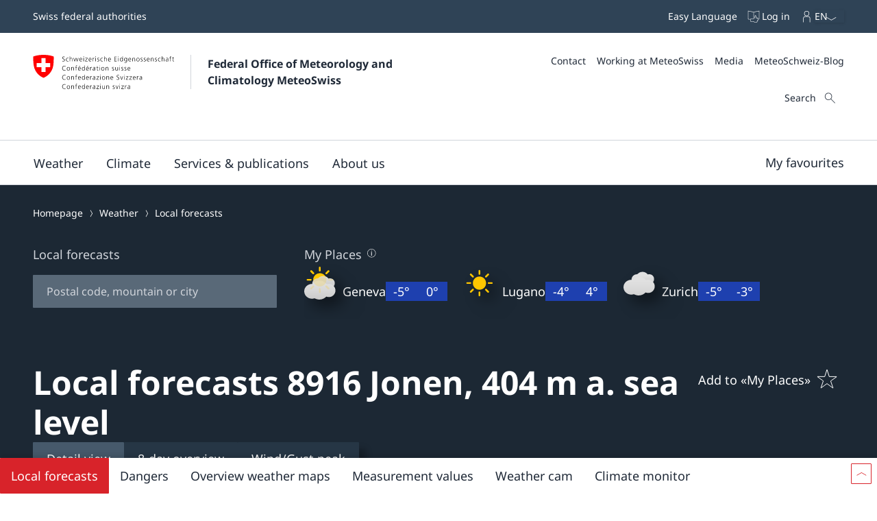

--- FILE ---
content_type: text/html; charset=UTF-8
request_url: https://meteoschweiz.roundshot.com/zuerich-fluntern/
body_size: 1426
content:
<!DOCTYPE html>
<html lang="en">
  <head>
    <meta charset="utf-8"/>
    <title></title>
    <base href="https://meteoschweiz.roundshot.com/"/>
    <meta name="viewport" content="width=device-width, initial-scale=1.0, maximum-scale=1.0, user-scalable=no, viewport-fit=cover"/>
    <meta property="og:title" content=""/>
    <meta property="og:description" content=""/>
    <meta property="og:image" content="/cams/1179"/>
    <meta property="og:url" content="https://meteoschweiz.roundshot.com/zuerich-fluntern"/>
    <meta property="og:type" content="website"/>
    <meta property="og:updated_time" content="2026-01-07 04:29:53"/>
    <meta name="twitter:card" content="summary_large_image"/>
    <meta name="twitter:title" content=""/>
    <meta name="twitter:description" content=""/>
    <meta name="twitter:image" content="/cams/1179/thumbnail"/>
    <meta name="twitter:domain" content="Roundshot.com"/>
    <meta name="keywords" content="Webcam, 360, Fotografie, Bild, Panorama, Wetter, Video, Ski, Urlaubsort, Hotel, Stadt, Tourismus, Schnee"/>
    <meta name="description" content="Sehen Sie die Welt wie nie zuvor! Die Livecam App bietet Zugang zu einem Netzwerk von hochauflösenden 360° Webcams mit Weltklasse-Bildqualität von bis zu 66 Millionen Pixel."/>
    <meta name="robots" content="INDEX, FOLLOW"/>
    <link rel="icon" type="image/x-icon" href="/favicon.ico"/>
    <link rel="apple-touch-icon-precomposed" type="image/png" href="/assets/apple-touch-icon-precomposed.png"/>
    <link rel="apple-touch-icon" sizes="180x180" href="/assets/apple-touch-icon.png"/>
    <link rel="icon" type="image/png" sizes="32x32" href="/assets/favicon-32x32.png"/>
    <link rel="icon" type="image/png" sizes="16x16" href="/assets/favicon-16x16.png"/>
    <link rel="manifest" href="/assets/site.webmanifest"/>
    <link rel="mask-icon" href="/assets/safari-pinned-tab.svg" color="#5bbad5"/>
    <meta name="msapplication-TileColor" content="#da532c"/>
    <meta name="theme-color" content="#ffffff"/>
    
  <link rel="stylesheet" href="styles.004aebc70e6174dd9e1f.css"></head>
  <body class="mat-typography">
    <script>
      function errorHandler(e) {
        // e = e != null ? {message: e.type + ' ' + (e && e.target && e.target.src)} : e;
        // let data = {"error": e.message, "file": e.filename, "line": e.lineno, "col": e.colno, "details": e.error, "browser": window.navigator.userAgent, "url": document.location.href, 'e': JSON.stringify(e)};
        //e = e != null ? {message: e.type + ' ' + (e && e.target && e.target.src)} : e;
        let data = {"error": e.message, "source": e.source, "file": e.filename, "line": e.lineno, "col": e.colno, "details": e.error, "browser": window.navigator.userAgent, "url": document.location.href, 'errorObject': JSON.stringify(e)};
        let xhr = new XMLHttpRequest();
        xhr.open("POST", document.location.origin + document.location.pathname + "/crash_report.json");
        xhr.setRequestHeader("Content-Type", "application/json");
        xhr.send(JSON.stringify(data));
        if (window.location.href.search('debug=true') > 0) { alert(JSON.stringify(data, null, 2)); }
        return true;
      }

      window.onerror = function (message, source, lineno, colno, error) {
        errorHandler({message, source, lineno, colno, error});
        return false;
      }
      
    </script>
    <app-root></app-root>
  
    <script onerror="errorHandler "src="runtime-es2015.a13e38367d12d4b3aded.js" type="module"></script>
    <script onerror="errorHandler "src="runtime-es5.a13e38367d12d4b3aded.js" nomodule defer></script>
    <script onerror="errorHandler "src="polyfills-es5.de33ac20d2a6daee0fe5.js" nomodule defer></script>
    <script onerror="errorHandler "src="polyfills-es2015.6663fff7daa96547113b.js" type="module"></script>
    <script onerror="errorHandler "src="main-es2015.66299309cec620c76c0a.js" type="module"></script>
    <script onerror="errorHandler "src="main-es5.66299309cec620c76c0a.js" nomodule defer></script></body>
</html>


--- FILE ---
content_type: text/css;charset=UTF-8
request_url: https://www.meteoswiss.admin.ch/static/css/webbloqs/3.6.4/button.css
body_size: 792
content:
.wb-stretched::after {
  position: absolute;
  top: 0;
  right: 0;
  bottom: 0;
  left: 0;
  z-index: 1;
  content: "";
}

.wb-stretched__container {
  position: relative;
}




















:host {
  display: block;
}

:host([link]) {
  display: inline;
}

.wb-button {
  color: var(--wb-button__color, var(--wb-ds-button__color, var(--wb-ds-color-text--default)));
  font-family: var(--wb-button__font-family);
  font-size: var(--wb-button__font-size);
  font-style: var(--wb-button__font-style);
  font-weight: var(--wb-button__font-weight);
  line-height: var(--wb-button__line-height);
  letter-spacing: var(--wb-button__letter-spacing);
  text-transform: var(--wb-button__text-transform);
  text-align: var(--wb-button__text-align);
  opacity: var(--wb-button__opacity);
  padding-top: var(--wb-button__bezel, var(--wb-button__bezel-top, var(--wb-ds-button__bezel, var(--wb-ds-button__bezel-top, var(--wb-ds-space--s, 1rem)))));
  padding-right: var(--wb-button__bezel, var(--wb-button__bezel-right, var(--wb-ds-button__bezel, var(--wb-ds-button__bezel-right, var(--wb-ds-space--s, 1rem)))));
  padding-bottom: var(--wb-button__bezel, var(--wb-button__bezel-bottom, var(--wb-ds-button__bezel, var(--wb-ds-button__bezel-bottom, var(--wb-ds-space--s, 1rem)))));
  padding-left: var(--wb-button__bezel, var(--wb-button__bezel-left, var(--wb-ds-button__bezel, var(--wb-ds-button__bezel-left, var(--wb-ds-space--s, 1rem)))));
  --wb-button__box-shadow--value: var(--wb-button__box-shadow, var(--wb-ds-border-is-box-shadow));
  --wb-button__border-width--value: var(--wb-button__border-width, var(--wb-ds-button__border-width, var(--wb-ds-border-width--default, var(--wb-ds-border-width--default))));
  --wb-button__border-color--value: var(--wb-button__border-color, var(--wb-ds-button__border-color, var(--wb-ds-color-border--default, var(--wb-ds-color-border--default))));
  --wb-button__blur-radius--value: var(--wb-button__blur-radius, var(--wb-ds-border-blur-radius--default, 0));
  --wb-button__spread-radius--value: var(--wb-button__spread-radius, var(--wb-ds-border-spread-radius--default, 0));
  --wb-button__box-shadow-top--value: var(--wb-button__box-shadow-top, inset 0px var(--wb-button__border-width--value) var(--wb-button__blur-radius--value) var(--wb-button__spread-radius--value) var(--wb-button__border-color--value));
  --wb-button__box-shadow-right--value: var(--wb-button__box-shadow-right, inset calc(var(--wb-button__border-width--value) * -1) 0px var(--wb-button__blur-radius--value) var(--wb-button__spread-radius--value) var(--wb-button__border-color--value));
  --wb-button__box-shadow-bottom--value: var(--wb-button__box-shadow-bottom, inset 0px calc(var(--wb-button__border-width--value) * -1) var(--wb-button__blur-radius--value) var(--wb-button__spread-radius--value) var(--wb-button__border-color--value));
  --wb-button__box-shadow-left--value: var(--wb-button__box-shadow-left, inset var(--wb-button__border-width--value) 0px var(--wb-button__blur-radius--value) var(--wb-button__spread-radius--value) var(--wb-button__border-color--value));
  box-shadow: var(--wb-button__box-shadow--value, var(--wb-button__box-shadow-left--value), var(--wb-button__box-shadow-right--value), var(--wb-button__box-shadow-top--value), var(--wb-button__box-shadow-bottom--value));
  border-top: var(--wb-button__border-top, var(--wb-button__border, var(--wb-ds-border-is-border)));
  border-right: var(--wb-button__border-right, var(--wb-button__border, var(--wb-ds-border-is-border)));
  border-bottom: var(--wb-button__border-bottom, var(--wb-button__border, var(--wb-ds-border-is-border)));
  border-left: var(--wb-button__border-left, var(--wb-button__border, var(--wb-ds-border-is-border)));
  border-radius: var(--wb-button__border-radius, var(--wb-ds-button__border-radius, var(--wb-ds-border-radius--default, var(--wb-ds-border-radius--default))));
  outline: var(--wb-button__outline, var(--wb-ds-border-is-outline));
  transition: var(--wb-button__transition, background var(--wb-ds-animation-duration--default) var(--wb-ds-animation-timing-function), color var(--wb-ds-animation-duration--default) var(--wb-ds-animation-timing-function), box-shadow var(--wb-ds-animation-duration--default) var(--wb-ds-animation-timing-function), border var(--wb-ds-animation-duration--default) var(--wb-ds-animation-timing-function));
  background: var(--wb-button__background, var(--wb-ds-button__background, var(--wb-ds-color-background--default, var(--wb-ds-color-background--default, initial))));
  text-decoration: var(--wb-button__text-decoration, var(--wb-ds-button__text-decoration, none));
  cursor: var(--wb-button__cursor, var(--wb-ds-button__cursor, pointer));
  width: var(--wb-button__width);
  text-align: center;
  appearance: none;
  -webkit-appearance: none;
  -moz-appearance: none;
}
.wb-button slot[name=end] {
  margin-left: var(--wb-button__gutter-x, var(--wb-ds-space--s));
}
.wb-button * {
  --wb-button__bezel: initial;
  --wb-button__bezel-top: initial;
  --wb-button__bezel-right: initial;
  --wb-button__bezel-bottom: initial;
  --wb-button__bezel-left: initial;
}
.wb-button * {
  --wb-button__border-color: initial;
  --wb-button__border-radius: initial;
  --wb-button__border-width: initial;
  --wb-button__box-shadow: initial;
  --wb-button__box-shadow-top: initial;
  --wb-button__box-shadow-right: initial;
  --wb-button__box-shadow-bottom: initial;
  --wb-button__box-shadow-left: initial;
  --wb-button__border: initial;
  --wb-button__border-top: initial;
  --wb-button__border-right: initial;
  --wb-button__border-bottom: initial;
  --wb-button__border-left: initial;
  --wb-button__outline: initial;
  --wb-button__transition: initial;
}
.wb-button * {
  --wb-button__background: initial;
}
.wb-button--fullwidth {
  width: 100%;
}
.wb-button--stretched::after {
  position: absolute;
  top: 0;
  right: 0;
  bottom: 0;
  left: 0;
  z-index: 1;
  content: "";
}
.wb-button--disabled {
  pointer-events: none;
  cursor: default;
}
.wb-button--link {
  --wb-button__color: var(--wb-link__color, var(--wb-ds-link__color, var(--wb-ds-color-text--default)));
  --wb-button__font-family: var(--wb-link__font-family);
  --wb-button__font-size: var(--wb-link__font-size);
  --wb-button__font-style: var(--wb-link__font-style);
  --wb-button__font-weight: var(--wb-link__font-weight);
  --wb-button__line-height: var(--wb-link__line-height);
  --wb-button__letter-spacing: var(--wb-link__letter-spacing);
  --wb-button__text-transform: var(--wb-link__text-transform);
  --wb-button__text-align: var(--wb-link__text-align);
  --wb-button__opacity: var(--wb-link__opacity);
  --wb-button__bezel-top: var(--wb-link__bezel, var(--wb-link__bezel-top, var(--wb-ds-link__bezel, var(--wb-ds-link__bezel-top, 0))));
  --wb-button__bezel-right: var(--wb-link__bezel, var(--wb-link__bezel-right, var(--wb-ds-link__bezel, var(--wb-ds-link__bezel-right, 0))));
  --wb-button__bezel-bottom: var(--wb-link__bezel, var(--wb-link__bezel-bottom, var(--wb-ds-link__bezel, var(--wb-ds-link__bezel-bottom, 0))));
  --wb-button__bezel-left: var(--wb-link__bezel, var(--wb-link__bezel-left, var(--wb-ds-link__bezel, var(--wb-ds-link__bezel-left, 0))));
  --wb-button__border-color: var(--wb-link__border-color, var(--wb-ds-link__border-color, transparent));
  --wb-button__border-radius: var(--wb-link__border-radius, var(--wb-ds-link__border-radius, 0));
  --wb-button__border-width: var(--wb-link__border-width, var(--wb-ds-link__border-width, 0));
  --wb-button__box-shadow: var(--wb-link__box-shadow);
  --wb-button__box-shadow-top: var(--wb-link__box-shadow-top);
  --wb-button__box-shadow-right: var(--wb-link__box-shadow-right);
  --wb-button__box-shadow-bottom: var(--wb-link__box-shadow-bottom);
  --wb-button__box-shadow-left: var(--wb-link__box-shadow-left);
  --wb-button__border: var(--wb-link__border);
  --wb-button__border-top: var(--wb-link__border-top);
  --wb-button__border-right: var(--wb-link__border-right);
  --wb-button__border-bottom: var(--wb-link__border-bottom);
  --wb-button__border-left: var(--wb-link__border-left);
  --wb-button__outline: var(--wb-link__outline);
  --wb-button__transition: color var(--wb-ds-animation-duration--default) var(--wb-ds-animation-timing-function), opacity var(--wb-ds-animation-duration--default) var(--wb-ds-animation-timing-function);
  --wb-button__background: var(--wb-link__background, var(--wb-ds-link__background, transparent));
  --wb-button__text-decoration: var(--wb-link__text-decoration, var(--wb-ds-link__text-decoration, none));
  --wb-button__cursor: var(--wb-link__cursor, var(--wb-ds-link__cursor, pointer));
  --wb-button__width: var(--wb-link__width);
  display: inline;
}


:export {
  props: color, font-family, font-size, font-style, font-weight, line-height, letter-spacing, text-transform, text-align, opacity, bezel-top, bezel-right, bezel-bottom, bezel-left, border-color, border-radius, border-width, box-shadow, box-shadow-top, box-shadow-right, box-shadow-bottom, box-shadow-left, border, border-top, border-right, border-bottom, border-left, outline, transition, background, text-decoration, cursor, width;
  stateProps: color, font-style, font-weight, opacity, border-color, border-width, transition, box-shadow, border, border-top, border-right, border-bottom, border-left, background, text-decoration, cursor;
}

--- FILE ---
content_type: text/css;charset=UTF-8
request_url: https://www.meteoswiss.admin.ch/static/css/webbloqs/3.6.4/field-layout.css
body_size: -740
content:
.wb-field-layout {
  --wb-layout__gutter-width--override: var(
      --wb-ds-field-layout__gutter-width--override,
      var(--wb-ds-field-layout__gutter-width, var(--wb-ds-field-layout__gutter-width))
  );
  --wb-layout__gutter-height--override: var(
      --wb-ds-field-layout__gutter-height--override,
      var(--wb-ds-field-layout__gutter-height, var(--wb-ds-field-layout__gutter-height))
  );
}
.wb-field-layout--gutter {
  margin-top: var(--wb-ds-field-layout__gutter-width, var(--wb-ds-field-layout__gutter-width, initial));
}
.wb-field-layout ::slotted(*) {
  align-self: var(--wb-ds-field-layout__align-self, var(--wb-ds-field-layout__align-self, initial));
}
.wb-field-layout ::slotted(:first-child) {
  max-width: var(--wb-ds-field-layout__max-width, var(--wb-ds-field-layout__max-width, initial));
  flex-grow: var(--wb-ds-field-layout__flex-grow, var(--wb-ds-field-layout__flex-grow, initial));
}

--- FILE ---
content_type: text/css;charset=UTF-8
request_url: https://www.meteoswiss.admin.ch/static/css/webbloqs/3.6.4/form-step.css
body_size: -830
content:
.wb-form-step__title {
  padding-top: var(--wb-form-step-title__bezel-top, var(--wb-form-step-title__bezel, var(--wb-ds-form-step-title__bezel-top, var(--wb-ds-form-step-title__bezel, 0))));
  padding-bottom: var(--wb-form-step-title__bezel-bottom, var(--wb-form-step-title__bezel, var(--wb-ds-form-step-title__bezel-bottom, var(--wb-ds-form-step-title__bezel, var(--wb-ds-grid__gutter-y, initial)))));
}
.wb-form-step__title * {
  --wb-form-step-title__bezel: initial;
  --wb-form-step-title__bezel-top: initial;
  --wb-form-step-title__bezel-bottom: initial;
}

--- FILE ---
content_type: text/css;charset=UTF-8
request_url: https://www.meteoswiss.admin.ch/static/mchweb-theme~2025-12-10-07-31-08-000~cache.css
body_size: 6446
content:
/*!**********************************************************************************************************************************************************************************************************************************************************************************************************************************************************************************************************************************************************************************************************************************************************************************************************************************************************************************!*\
  !*** css ../../node_modules/.pnpm/css-loader@3.6.0_webpack@5.94.0_@swc+core@1.7.26_webpack-cli@5.1.4_/node_modules/css-loader/dist/cjs.js??ruleSet[1].rules[0].use[1]!../../node_modules/.pnpm/postcss-loader@4.3.0_postcss@8.3.1_webpack@5.94.0_@swc+core@1.7.26_webpack-cli@5.1.4_/node_modules/postcss-loader/dist/cjs.js??ruleSet[1].rules[0].use[2]!../../node_modules/.pnpm/resolve-url-loader@5.0.0/node_modules/resolve-url-loader/index.js??ruleSet[1].rules[1].use[0]!../../node_modules/.pnpm/sass-loader@16.0.1_sass@1.78.0_webpack@5.94.0_@swc+core@1.7.26_webpack-cli@5.1.4_/node_modules/sass-loader/dist/cjs.js??ruleSet[1].rules[1].use[1]!./mchweb-theme.scss ***!
  \**********************************************************************************************************************************************************************************************************************************************************************************************************************************************************************************************************************************************************************************************************************************************************************************************************************************************************************************/
body{font-family:var(--wb-ds-font-family--default);font-size:var(--wb-ds-font-size--default);line-height:var(--wb-ds-line-height--default);font-weight:var(--wb-ds-font-weight--default);letter-spacing:var(--wb-ds-letter-spacing--default);color:var(--wb-ds-color-text--default);font-style:var(--wb-ds-font-style--default);margin:0;-webkit-font-smoothing:antialiased;-moz-osx-font-smoothing:grayscale}:root{--wb-ds-size-scale:1.6;--wb-ds-size-scale-static:1;--wb-ds-size-unit:calc(1rem*var(--wb-ds-size-scale));--wb-ds-size-unit-static:calc(10px*var(--wb-ds-size-scale-static));--wb-ds-size--0:0;--wb-ds-size-static--0:0;--wb-ds-space--none:var(--wb-ds-size--0);--wb-ds-space--default:var(--wb-ds-space--m);font-size:62.5%;--wb-ds-font-family--default:Helvetica,sans-serif;--wb-ds-font-size--default:var(--wb-ds-font-size--m);--wb-ds-line-height--default:var(--wb-ds-line-height--m);--wb-ds-font-weight--default:normal;--wb-ds-letter-spacing--default:0;--wb-ds-font-style--default:normal;--wb-ds-color-error--default:red;--wb-ds-color-gray--default:grey;--wb-ds-color-gray--black:#000;--wb-ds-color-text--default:var(--wb-ds-color-gray--black);--wb-ds-color-text--disabled:var(--wb-ds-color-gray--default);--wb-ds-color-border--default:var(--wb-ds-color-gray--default);--wb-ds-color-background--default:transparent;--wb-ds-tooltip__background:var(--wb-ds-color-gray--white);--wb-ds-grid__gutter-x:var(--wb-ds-size--100);--wb-ds-grid__gutter-y:var(--wb-ds-size--100);--wb-ds-grid__grid-margin:var(--wb-ds-size--100);--wb-ds-viewport--xxs:0px;--wb-ds-viewport--xs:0px;--wb-ds-viewport--sm:480px;--wb-ds-viewport--md:768px;--wb-ds-viewport--lg:1024px;--wb-ds-viewport--xl:1280px;--wb-ds-viewport--xxl:1536px;--wb-ds-size--15:calc(var(--wb-ds-size-unit)*0.125);--wb-ds-size--25:calc(var(--wb-ds-size-unit)*0.25);--wb-ds-size--45:calc(var(--wb-ds-size-unit)*0.45);--wb-ds-size--65:calc(var(--wb-ds-size-unit)*0.65);--wb-ds-size--85:calc(var(--wb-ds-size-unit)*0.85);--wb-ds-size--105:calc(var(--wb-ds-size-unit)*1.05);--wb-ds-size--145:calc(var(--wb-ds-size-unit)*1.45);--wb-ds-size--165:calc(var(--wb-ds-size-unit)*1.65);--wb-ds-size--185:calc(var(--wb-ds-size-unit)*1.85);--wb-ds-size--205:calc(var(--wb-ds-size-unit)*2.05);--wb-ds-size--245:calc(var(--wb-ds-size-unit)*2.45);--wb-ds-size--265:calc(var(--wb-ds-size-unit)*2.65);--wb-ds-size--50:calc(var(--wb-ds-size-unit)*0.5);--wb-ds-size--75:calc(var(--wb-ds-size-unit)*0.75);--wb-ds-size--100:calc(var(--wb-ds-size-unit)*1);--wb-ds-size--125:calc(var(--wb-ds-size-unit)*1.25);--wb-ds-size--150:calc(var(--wb-ds-size-unit)*1.5);--wb-ds-size--175:calc(var(--wb-ds-size-unit)*1.75);--wb-ds-size--200:calc(var(--wb-ds-size-unit)*2);--wb-ds-size--225:calc(var(--wb-ds-size-unit)*2.25);--wb-ds-size--250:calc(var(--wb-ds-size-unit)*2.5);--wb-ds-size--275:calc(var(--wb-ds-size-unit)*2.75);--wb-ds-size--300:calc(var(--wb-ds-size-unit)*3);--wb-ds-size--400:calc(var(--wb-ds-size-unit)*4);--wb-ds-size--500:calc(var(--wb-ds-size-unit)*5);--wb-ds-size--600:calc(var(--wb-ds-size-unit)*6);--wb-ds-size--700:calc(var(--wb-ds-size-unit)*7);--wb-ds-size--800:calc(var(--wb-ds-size-unit)*8);--wb-ds-size--900:calc(var(--wb-ds-size-unit)*9);--wb-ds-size--60:calc(var(--wb-ds-size-unit)*0.625);--wb-ds-size--87:calc(var(--wb-ds-size-unit)*0.875);--wb-ds-size--110:calc(var(--wb-ds-size-unit)*1.125);--wb-ds-size--130:calc(var(--wb-ds-size-unit)*1.3125);--wb-ds-size--187:calc(var(--wb-ds-size-unit)*1.875);--wb-ds-size--260:calc(var(--wb-ds-size-unit)*2.625);--wb-ds-size--310:calc(var(--wb-ds-size-unit)*3.125);--wb-ds-size--360:calc(var(--wb-ds-size-unit)*3.625);--wb-ds-size--1000:calc(var(--wb-ds-size-unit)*10.9375);--wb-ds-size--1250:calc(var(--wb-ds-size-unit)*16.625);--wb-ds-size--1500:calc(var(--wb-ds-size-unit)*18.75);--wb-ds-size--1600:calc(var(--wb-ds-size-unit)*20.625);--wb-ds-size--1700:calc(var(--wb-ds-size-unit)*22.3125);--wb-ds-size--2400:calc(var(--wb-ds-size-unit)*26.875);--wb-ds-size--2450:calc(var(--wb-ds-size-unit)*27.1875);--wb-ds-size--2500:calc(var(--wb-ds-size-unit)*28.75);--wb-ds-size--6500:calc(var(--wb-ds-size-unit)*40.625);--wb-ds-size--7000:calc(var(--wb-ds-size-unit)*43.75);--wb-ds-size-static--10:calc(var(--wb-ds-size-unit-static)*0.1);--wb-ds-size-static--20:calc(var(--wb-ds-size-unit-static)*0.2);--wb-ds-size-static--30:calc(var(--wb-ds-size-unit-static)*0.3);--wb-ds-size-static--40:calc(var(--wb-ds-size-unit-static)*0.4);--wb-ds-size-static--50:calc(var(--wb-ds-size-unit-static)*0.5);--wb-ds-size-static--60:calc(var(--wb-ds-size-unit-static)*0.6);--wb-ds-size-static--70:calc(var(--wb-ds-size-unit-static)*0.7);--wb-ds-size-static--80:calc(var(--wb-ds-size-unit-static)*0.8);--wb-ds-size-static--90:calc(var(--wb-ds-size-unit-static)*0.9);--wb-ds-size-static--100:calc(var(--wb-ds-size-unit-static)*1);--wb-ds-size-static--110:calc(var(--wb-ds-size-unit-static)*1.1);--wb-ds-size-static--120:calc(var(--wb-ds-size-unit-static)*1.2);--wb-ds-size-static--130:calc(var(--wb-ds-size-unit-static)*1.3);--wb-ds-size-static--140:calc(var(--wb-ds-size-unit-static)*1.4);--wb-ds-size-static--150:calc(var(--wb-ds-size-unit-static)*1.5);--wb-ds-size-static--160:calc(var(--wb-ds-size-unit-static)*1.6);--wb-ds-size-static--170:calc(var(--wb-ds-size-unit-static)*1.7);--wb-ds-size-static--180:calc(var(--wb-ds-size-unit-static)*1.8);--wb-ds-size-static--190:calc(var(--wb-ds-size-unit-static)*1.9);--wb-ds-size-static--200:calc(var(--wb-ds-size-unit-static)*2);--wb-ds-size-static--210:calc(var(--wb-ds-size-unit-static)*2.1);--wb-ds-size-static--220:calc(var(--wb-ds-size-unit-static)*2.2);--wb-ds-size-static--230:calc(var(--wb-ds-size-unit-static)*2.3);--wb-ds-size-static--240:calc(var(--wb-ds-size-unit-static)*2.4);--wb-ds-size-static--250:calc(var(--wb-ds-size-unit-static)*2.5);--wb-ds-size-static--260:calc(var(--wb-ds-size-unit-static)*2.6);--wb-ds-size-static--270:calc(var(--wb-ds-size-unit-static)*2.7);--wb-ds-size-static--280:calc(var(--wb-ds-size-unit-static)*2.8);--wb-ds-size-static--290:calc(var(--wb-ds-size-unit-static)*2.9);--wb-ds-size-static--300:calc(var(--wb-ds-size-unit-static)*3);--wb-ds-size-static--360:calc(var(--wb-ds-size-unit-static)*3.6);--wb-ds-size-static--480:calc(var(--wb-ds-size-unit-static)*4.8);--wb-ds-size-static--640:calc(var(--wb-ds-size-unit-static)*6.4);--wb-ds-size-static--700:calc(var(--wb-ds-size-unit-static)*7);--wb-ds-font-family--default:"Noto Sans",sans-serif;--wb-ds-font-style--italic:italic;--wb-ds-font-weight--default:400;--wb-ds-font-weight--thick:700;--wb-ds-font-weight--bold:var(--wb-ds-font-weight--thick);--wb-ds-font-size--3xl:var(--wb-ds-size--187);--wb-ds-line-height--3xl:var(--wb-ds-size--260);--wb-ds-font-size--2xl:var(--wb-ds-size--150);--wb-ds-line-height--2xl:var(--wb-ds-size--225);--wb-ds-font-size--xl:var(--wb-ds-size--125);--wb-ds-line-height--xl:var(--wb-ds-size--200);--wb-ds-font-size--l:var(--wb-ds-size--110);--wb-ds-line-height--l:var(--wb-ds-size--175);--wb-ds-font-size--m:var(--wb-ds-size--100);--wb-ds-line-height--m:var(--wb-ds-size--150);--wb-ds-font-size--s:var(--wb-ds-size--87);--wb-ds-line-height--s:var(--wb-ds-size--110);--wb-ds-font-size--xs:var(--wb-ds-size--75);--wb-ds-line-height--xs:var(--wb-ds-size--75);--wb-ds-grid__grid-margin:var(--wb-ds-size-static--200);--wb-ds-grid__max-width:1620px;--wb-ds-grid__min-width:320px;--wb-ds-grid__gutter-x:var(--wb-ds-size--225);--wb-ds-grid__gutter-y:var(--wb-ds-size--225);--wb-ds-color-primary--default:#d8232a;--wb-ds-color-primary--dark:#bf1f25;--wb-ds-color-secondary--2x-light:#dfe4e9;--wb-ds-color-secondary--x-light:#acb4bd;--wb-ds-color-secondary--light:#828e9a;--wb-ds-color-secondary--default:#596978;--wb-ds-color-secondary--dark:#46596b;--wb-ds-color-secondary--x-dark:#2f4356;--wb-ds-color-secondary--2x-dark:#263645;--wb-ds-color-secondary--3x-dark:#1c2834;--wb-ds-color-gray--4x-light:#f3f4f6;--wb-ds-color-gray--3x-light:#f0f4f7;--wb-ds-color-gray--2x-light:#d1d5db;--wb-ds-color-gray--x-light:#6b7280;--wb-ds-color-gray--light:#4b5563;--wb-ds-color-gray--default:#1f2937;--wb-ds-color-gray--dark:#111827;--wb-ds-color-gray--white:#fff;--wb-ds-color-info--2x-light:#eff6ff;--wb-ds-color-info--x-light:#3b82f6;--wb-ds-color-info--light:#2563eb;--wb-ds-color-info--default:#1d4ed8;--wb-ds-color-info--dark:#1e40af;--wb-ds-color-warning--light:#fff7ed;--wb-ds-color-warning--default:#9a3412;--wb-ds-color-success--2x-light:#ecfdf5;--wb-ds-color-success--x-light:#02bd87;--wb-ds-color-success--light:#047857;--wb-ds-color-success--default:#065f46;--wb-ds-color-error--x-light:#ffedee;--wb-ds-color-error--light:#fa9da1;--wb-ds-color-error--default:#99191e;--wb-ds-color-text:var(--wb-ds-color-gray--default);--wb-ds-color-text--hover:var(--wb-ds-color-primary--dark);--wb-ds-color-text--invalid:var(--wb-ds-color-error--default);--wb-ds-color-background:transparent;--wb-ds-color-background--hover:var(--wb-ds-color-gray--3x-light);--wb-ds-color-background--invalid:var(--wb-ds-color-error--x-light);--wb-ds-color-border:var(--wb-ds-color-gray--2x-light);--wb-ds-color-border--focus:#c4b5fd;--wb-ds-color-border--hover:var(--wb-ds-color-primary--dark);--wb-ds-border-radius--small:var(--wb-ds-size-static--10);--wb-ds-border-radius--default:var(--wb-ds-size-static--0);--wb-ds-border-radius--large:var(--wb-ds-size-static--40);--wb-ds-border-radius--x-large:var(--wb-ds-size-static--100);--wb-ds-border-radius--2x-large:var(--wb-ds-size-static--200);--wb-ds-border-radius--full:50%;--wb-ds-border-width--default:var(--wb-ds-size-static--10);--wb-ds-border-width--thick:var(--wb-ds-size-static--20);--wb-ds-border-width--x-thick:var(--wb-ds-size-static--30);--wb-ds-border-width--2x-thick:var(--wb-ds-size-static--40);--wb-ds-border-width--3x-thick:var(--wb-ds-size-static--50);--wb-ds-border-width--thickest:var(--wb-ds-size-static--60);--wb-ds-box-shadow--2x-hard:inset var(--wb-ds-size-static--0) var(--wb-ds-size-static--0) var(--wb-ds-size-static--0) var(--wb-ds-size-static--30) var(--wb-ds-color-border--focus);--wb-ds-box-shadow--x-hard:var(--wb-ds-size-static--100) var(--wb-ds-size-static--100) var(--wb-ds-size-static--100) 0 rgba(0,0,0,0.25);--wb-ds-box-shadow--hard:var(--wb-ds-size-static--0) var(--wb-ds-size-static--10) var(--wb-ds-size-static--20) rgba(0,0,0,0.05);--wb-ds-box-shadow--default:var(--wb-ds-size-static--0) var(--wb-ds-size-static--10) var(--wb-ds-size-static--50) rgba(0,0,0,0.08),var(--wb-ds-size-static--0) var(--wb-ds-size-static--10) var(--wb-ds-size-static--20) rgba(0,0,0,0.06);--wb-ds-box-shadow--smooth:var(--wb-ds-size-static--0) var(--wb-ds-size-static--40) var(--wb-ds-size-static--100) calc(var(--wb-ds-size-static--10)*-1) rgba(0,0,0,0.08),var(--wb-ds-size-static--0) var(--wb-ds-size-static--20) var(--wb-ds-size-static--40) calc(var(--wb-ds-size-static--10)*-1) rgba(0,0,0,0.06);--wb-ds-box-shadow--x-smooth:var(--wb-ds-size-static--0) var(--wb-ds-size-static--50) var(--wb-ds-size-static--200) calc(var(--wb-ds-size-static--20)*-1) rgba(0,0,0,0.08),var(--wb-ds-size-static--0) var(--wb-ds-size-static--20) var(--wb-ds-size-static--60) calc(var(--wb-ds-size-static--10)*-1) rgba(0,0,0,0.05);--wb-ds-box-shadow--x2-smooth:var(--wb-ds-size-static--0) var(--wb-ds-size-static--150) var(--wb-ds-size-static--250) calc(var(--wb-ds-size-static--30)*-1) rgba(0,0,0,0.09),var(--wb-ds-size-static--0) var(--wb-ds-size-static--60) var(--wb-ds-size-static--100) calc(var(--wb-ds-size-static--50)*-1) rgba(0,0,0,0.04);--wb-ds-box-shadow--x3-smooth:var(--wb-ds-size-static--0) var(--wb-ds-size-static--100) var(--wb-ds-size-static--200) rgba(0,0,0,0.05),var(--wb-ds-size-static--10) var(--wb-ds-size-static--100) var(--wb-ds-size-static--700) calc(var(--wb-ds-size-static--80)*-1) rgba(0,0,0,0.13);--wb-ds-space--6xs:var(--wb-ds-size---50);--wb-ds-space--5xs:var(--wb-ds-size---25);--wb-ds-space--4xs:var(--wb-ds-size--15);--wb-ds-space--3xs:var(--wb-ds-size--25);--wb-ds-space--2xs:var(--wb-ds-size--50);--wb-ds-space--xs:var(--wb-ds-size--75);--wb-ds-space--s:var(--wb-ds-size--100);--wb-ds-space--m:var(--wb-ds-size--125);--wb-ds-space--l:var(--wb-ds-size--150);--wb-ds-space--xl:var(--wb-ds-size--175);--wb-ds-space--2xl:var(--wb-ds-size--200);--wb-ds-space--3xl:var(--wb-ds-size--250);--wb-ds-space--4xl:var(--wb-ds-size--300);--wb-ds-space--5xl:var(--wb-ds-size--400);--wb-ds-space--6xl:var(--wb-ds-size--500);--wb-ds-space--7xl:var(--wb-ds-size--800);--wb-ds-animation-duration--fast:0.25s;--wb-ds-animation-duration--medium:0.35s;--wb-ds-animation-duration--slow:0.55s;--wb-ds-animation-duration--default:var(--wb-ds-animation-duration--fast);--wb-ds-animation-timing-function:cubic-bezier(0.4,0,0.2,1);--wb-ds-zindex--behind:-100;--wb-ds-zindex--content:0;--wb-ds-zindex--element:5;--wb-ds-zindex--backdrop:100;--wb-ds-zindex--header:150;--wb-ds-zindex--sticky:300;--wb-ds-zindex--menu:500;--wb-ds-zindex--flyout:700;--wb-ds-zindex--flyout--active:710;--wb-ds-zindex--overlay:900;--wb-ds-icon-size--s:var(--wb-ds-size--110);--wb-ds-icon-size--m:var(--wb-ds-size--150);--wb-ds-icon-size--l:var(--wb-ds-size--200);--wb-ds-icon-size--xl:var(--wb-ds-size--250);--wb-ds-icon-size--2xl:var(--wb-ds-size--300);--wb-ds-icon-fill:var(--wb-ds-color-text);--wb-ds-typography-lead__font-size:var(--wb-ds-font-size--l);--wb-ds-typography-lead__font-weight:var(--wb-ds-font-weight--thick);--wb-ds-typography-lead__line-height:var(--wb-ds-line-height--l);--wb-ds-typography-lead__bezel-top:var(--wb-ds-space--4xl);--wb-ds-button-clear__icon-fill:var(--wb-ds-color-text);--wb-ds-button-clear__icon-fill--hover:var(--wb-ds-color-text--hover);--wb-ds-link-primary__opacity--hover:1;--wb-dropdown-field__bezel-top:var(--wb-ds-space--2xs);--wb-dropdown-field__bezel-bottom:var(--wb-ds-space--2xs);--wb-ds-title__font-weight:var(--wb-ds-font-weight--thick);--wb-ds-title-level-1__font-size:var(--wb-ds-font-size--3xl);--wb-ds-title-level-1__line-height:var(--wb-ds-line-height--3xl);--wb-ds-title-level-1__bezel-top:0;--wb-ds-title-level-2__font-size:var(--wb-ds-font-size--2xl);--wb-ds-title-level-2__line-height:var(--wb-ds-line-height--2xl);--wb-ds-title-level-2__bezel-top:var(--wb-ds-space--5xl);--wb-ds-title-level-3__font-size:var(--wb-ds-font-size--xl);--wb-ds-title-level-3__line-height:var(--wb-ds-line-height--xl);--wb-ds-title-level-3__bezel-top:var(--wb-ds-space--3xl);--wb-ds-title-level-4__font-size:var(--wb-ds-font-size--m);--wb-ds-title-level-4__line-height:var(--wb-ds-line-height--m);--wb-ds-title-level-4__bezel-top:var(--wb-ds-space--3xl)}@custom-media --wb-ds-viewport--xxs (min-width: 0px);@custom-media --wb-ds-viewport--xs (min-width: 0px);@custom-media --wb-ds-viewport--sm (min-width: 480px);@custom-media --wb-ds-viewport--md (min-width: 768px);@custom-media --wb-ds-viewport--lg (min-width: 1024px);@custom-media --wb-ds-viewport--xl (min-width: 1280px);@custom-media --wb-ds-viewport--xxl (min-width: 1536px);@media (min-width: 480px){:root{--wb-ds-title-level-1__font-size:var(--wb-ds-size--225);--wb-ds-title-level-1__line-height:var(--wb-ds-size--300);--wb-ds-title-level-2__font-size:var(--wb-ds-size--187);--wb-ds-title-level-2__line-height:var(--wb-ds-size--260);--wb-ds-title-level-2__bezel-top:var(--wb-ds-space--6xl);--wb-ds-title-level-3__bezel-top:var(--wb-ds-size--300);--wb-ds-title-level-4__bezel-top:var(--wb-ds-size--300)}}@media (--wb-ds-viewport--sm){:root{--wb-ds-title-level-1__font-size:var(--wb-ds-size--225);--wb-ds-title-level-1__line-height:var(--wb-ds-size--300);--wb-ds-title-level-2__font-size:var(--wb-ds-size--187);--wb-ds-title-level-2__line-height:var(--wb-ds-size--260);--wb-ds-title-level-2__bezel-top:var(--wb-ds-space--6xl);--wb-ds-title-level-3__bezel-top:var(--wb-ds-size--300);--wb-ds-title-level-4__bezel-top:var(--wb-ds-size--300)}}@media (min-width: 1280px){:root{--wb-ds-title-level-1__font-size:var(--wb-ds-size--300);--wb-ds-title-level-1__line-height:var(--wb-ds-size--360);--wb-ds-title-level-2__font-size:var(--wb-ds-size--225);--wb-ds-title-level-2__line-height:var(--wb-ds-size--300);--wb-ds-title-level-2__bezel-top:var(--wb-ds-size--800);--wb-ds-title-level-3__font-size:var(--wb-ds-size--150);--wb-ds-title-level-3__line-height:var(--wb-ds-size--225);--wb-ds-title-level-3__bezel-top:var(--wb-ds-size--400);--wb-ds-title-level-4__font-size:var(--wb-ds-size--110);--wb-ds-title-level-4__line-height:var(--wb-ds-size--175);--wb-ds-title-level-4__bezel-top:var(--wb-ds-size--400)}}@media (--wb-ds-viewport--xl){:root{--wb-ds-title-level-1__font-size:var(--wb-ds-size--300);--wb-ds-title-level-1__line-height:var(--wb-ds-size--360);--wb-ds-title-level-2__font-size:var(--wb-ds-size--225);--wb-ds-title-level-2__line-height:var(--wb-ds-size--300);--wb-ds-title-level-2__bezel-top:var(--wb-ds-size--800);--wb-ds-title-level-3__font-size:var(--wb-ds-size--150);--wb-ds-title-level-3__line-height:var(--wb-ds-size--225);--wb-ds-title-level-3__bezel-top:var(--wb-ds-size--400);--wb-ds-title-level-4__font-size:var(--wb-ds-size--110);--wb-ds-title-level-4__line-height:var(--wb-ds-size--175);--wb-ds-title-level-4__bezel-top:var(--wb-ds-size--400)}}:root{--wb-ds-link__color:var(--wb-ds-color-primary--default);--wb-ds-button__color:var(--wb-ds-color-primary--default);--wb-ds-button__font-family:var(--wb-ds-font-family--default);--wb-ds-button__font-size:var(--wb-ds-font-size--default);--wb-ds-button__line-height:var(--wb-ds-line-height--default);--wb-ds-button__bezel-top:var(--wb-ds-space--2xs);--wb-ds-button__bezel-right:var(--wb-ds-space--s);--wb-ds-button__bezel-bottom:var(--wb-ds-space--2xs);--wb-ds-button__bezel-left:var(--wb-ds-space--s);--wb-ds-button__border-radius:var(--wb-ds-border-radius--small);--wb-ds-button__border-width:var(--wb-ds-border-width--default);--wb-ds-button__border-style:solid;--wb-ds-button__border-color:var(--wb-ds-color-primary--default);--wb-ds-button__background:transparent;--wb-ds-button__text-align:left;--wb-button__box-shadow-top:none;--wb-button__box-shadow-right:none;--wb-button__box-shadow-bottom:none;--wb-button__box-shadow-left:none}@media (min-width: 480px){:root{--wb-ds-button__font-size:var(--wb-ds-font-size--default);--wb-ds-button__line-height:var(--wb-ds-line-height--default)}}@media (--wb-ds-viewport--sm){:root{--wb-ds-button__font-size:var(--wb-ds-font-size--default);--wb-ds-button__line-height:var(--wb-ds-line-height--default)}}@media (min-width: 1280px){:root{--wb-ds-button__bezel-left:var(--wb-ds-space--m);--wb-ds-button__bezel-right:var(--wb-ds-space--m)}}@media (--wb-ds-viewport--xl){:root{--wb-ds-button__bezel-left:var(--wb-ds-space--m);--wb-ds-button__bezel-right:var(--wb-ds-space--m)}}:root{--wb-image-caption__text-align:left;--wb-image-caption-is-stacked__bezel-top:var(--wb-ds-space--2xs)}@media (min-width: 480px){:root{--wb-ds-grid__grid-margin:var(--wb-ds-size-static--280);--wb-ds-typography-lead__font-size:var(--wb-ds-size--125);--wb-ds-typography-lead__line-height:var(--wb-ds-size--200);--wb-ds-typography-lead__bezel-top:var(--wb-ds-size--400)}}@media (--wb-ds-viewport--sm){:root{--wb-ds-grid__grid-margin:var(--wb-ds-size-static--280);--wb-ds-typography-lead__font-size:var(--wb-ds-size--125);--wb-ds-typography-lead__line-height:var(--wb-ds-size--200);--wb-ds-typography-lead__bezel-top:var(--wb-ds-size--400)}}@media (min-width: 768px){:root{--wb-ds-grid__grid-margin:var(--wb-ds-size-static--360)}}@media (--wb-ds-viewport--md){:root{--wb-ds-grid__grid-margin:var(--wb-ds-size-static--360)}}@media (min-width: 1024px){:root{--wb-ds-grid__grid-margin:var(--wb-ds-size-static--480);--wb-ds-grid__gutter-x:var(--wb-ds-space--4xl);--wb-ds-grid__gutter-y:var(--wb-ds-space--4xl)}}@media (--wb-ds-viewport--lg){:root{--wb-ds-grid__grid-margin:var(--wb-ds-size-static--480);--wb-ds-grid__gutter-x:var(--wb-ds-space--4xl);--wb-ds-grid__gutter-y:var(--wb-ds-space--4xl)}}@media (min-width: 1280px){:root{--wb-ds-typography-lead__font-size:var(--wb-ds-size--150);--wb-ds-typography-lead__line-height:var(--wb-ds-size--225);--wb-ds-typography-lead__bezel-top:var(--wb-ds-size--600);--wb-ds-font-size--default:var(--wb-ds-size--110);--wb-ds-line-height--default:var(--wb-ds-size--175);--wb-ds-grid__gutter-x:var(--wb-ds-space--4xl);--wb-ds-grid__gutter-y:var(--wb-ds-space--4xl);--wb-ds-grid__grid-margin:var(--wb-ds-size-static--480)}}@media (--wb-ds-viewport--xl){:root{--wb-ds-typography-lead__font-size:var(--wb-ds-size--150);--wb-ds-typography-lead__line-height:var(--wb-ds-size--225);--wb-ds-typography-lead__bezel-top:var(--wb-ds-size--600);--wb-ds-font-size--default:var(--wb-ds-size--110);--wb-ds-line-height--default:var(--wb-ds-size--175);--wb-ds-grid__gutter-x:var(--wb-ds-space--4xl);--wb-ds-grid__gutter-y:var(--wb-ds-space--4xl);--wb-ds-grid__grid-margin:var(--wb-ds-size-static--480)}}@media (min-width: 1536px){:root{--wb-ds-grid__gutter-x:var(--wb-ds-space--5xl);--wb-ds-grid__gutter-y:var(--wb-ds-space--5xl);--wb-ds-grid__grid-margin:var(--wb-ds-size-static--640)}}@media (--wb-ds-viewport--xxl){:root{--wb-ds-grid__gutter-x:var(--wb-ds-space--5xl);--wb-ds-grid__gutter-y:var(--wb-ds-space--5xl);--wb-ds-grid__grid-margin:var(--wb-ds-size-static--640)}}wb-link{--wb-ds-icon__fill:var(--wb-link__color,var(--wb-ds-link__color));--wb-layout__gutter-width:var(--wb-ds-space--xs);--wb-layout__gutter-height:0}wb-link,wb-link .wb-link{display:block}wb-link .wb-link:active,wb-link .wb-link:focus,wb-link .wb-link:hover{--wb-link__color:var(--wb-link__color--hover,var(--wb-ds-color-primary--dark));--wb-link__opacity:var(--wb-link__opacity--hover,var(--wb-link__opacity));--wb-icon__fill:var(--wb-icon__fill--hover,var(--wb-link__color,var(--wb-ds-link__color)))}wb-link .wb-link:focus-visible{--wb-link__outline:var(--wb-ds-border-width--x-thick) solid var(--wb-ds-color-border--focus);outline-offset:calc(var(--wb-ds-border-width--x-thick)*-1)}wb-button,wb-link[button]{--wb-ds-icon__fill:var(--wb-button__color,var(--wb-ds-button__color));--wb-layout__gutter-width:0;--wb-layout__gutter-height:0;--wb-ds-border-is-border:var(--wb-ds-button__border-width) var(--wb-ds-button__border-style) var(--wb-button__border-color,var(--wb-ds-button__border-color))}wb-button .wb-button:active,wb-button .wb-button:focus,wb-button .wb-button:hover,wb-link[button] .wb-button:active,wb-link[button] .wb-button:focus,wb-link[button] .wb-button:hover{--wb-button__border-color:var(--wb-button__border-color--hover,var(--wb-ds-color-border--hover));--wb-button__color:var(--wb-button__color--hover,var(--wb-ds-color-text--hover));--wb-icon__fill:var(--wb-icon__fill--hover,var(--wb-button__color,var(--wb-ds-button__color)))}wb-button .wb-button:focus-visible,wb-link[button] .wb-button:focus-visible{--wb-button__outline:var(--wb-ds-border-width--x-thick) solid var(--wb-ds-color-border--focus);outline-offset:calc(var(--wb-ds-border-width--x-thick)*-1)}wb-button .wb-button[disabled],wb-link[button] .wb-button[disabled]{--wb-button__opacity:0.25;pointer-events:none}wb-button[kind=clear],wb-link[button][kind=clear]{--wb-ds-icon__fill:var(--wb-ds-button-clear__icon-fill);--wb-ds-button__color:var(--wb-ds-color-text);--wb-ds-button__border-color:transparent;--wb-ds-button__bezel:0}wb-button[kind=clear] .wb-button:active,wb-button[kind=clear] .wb-button:focus,wb-button[kind=clear] .wb-button:hover,wb-link[button][kind=clear] .wb-button:active,wb-link[button][kind=clear] .wb-button:focus,wb-link[button][kind=clear] .wb-button:hover{--wb-button__color:var(--wb-button__color--hover,var(--wb-ds-color-text--hover));--wb-button__border-color:var(--wb-button__border-color--hover,transparent)}wb-button[kind=primary],wb-link[button][kind=primary]{--wb-ds-button__border-width:0;--wb-ds-button__background:var(--wb-ds-color-primary--default);--wb-ds-button__color:var(--wb-ds-color-gray--white)}wb-button[kind=primary] .wb-button:active,wb-button[kind=primary] .wb-button:focus,wb-button[kind=primary] .wb-button:hover,wb-link[button][kind=primary] .wb-button:active,wb-link[button][kind=primary] .wb-button:focus,wb-link[button][kind=primary] .wb-button:hover{--wb-button__background:var(--wb-ds-color-primary--dark);--wb-button__color:var(--wb-button__color--hover,var(--wb-ds-color-gray--white))}wb-button[kind=secondary],wb-link[button][kind=secondary]{--wb-ds-button__border-width:0;--wb-ds-button__background:var(--wb-ds-color-secondary--dark);--wb-ds-button__color:var(--wb-ds-color-gray--white)}wb-button[kind=secondary] .wb-button:active,wb-button[kind=secondary] .wb-button:focus,wb-button[kind=secondary] .wb-button:hover,wb-link[button][kind=secondary] .wb-button:active,wb-link[button][kind=secondary] .wb-button:focus,wb-link[button][kind=secondary] .wb-button:hover{--wb-button__background:var(--wb-ds-color-secondary--dark);--wb-button__color:var(--wb-button__color--hover,var(--wb-ds-color-secondary--2x-light))}wb-button[kind=warnlevel],wb-link[button][kind=warnlevel]{--wb-ds-button__border-width:0;--wb-ds-button__background:var(--wb-ds-color-secondary--2x-light);--wb-ds-button__color:var(--wb-ds-color-secondary--3x-dark);--wb-ds-button__border-radius:var(--wb-ds-border-radius--2x-large)}wb-button[kind=warnlevel] .wb-button:active,wb-button[kind=warnlevel] .wb-button:focus,wb-button[kind=warnlevel] .wb-button:hover,wb-link[button][kind=warnlevel] .wb-button:active,wb-link[button][kind=warnlevel] .wb-button:focus,wb-link[button][kind=warnlevel] .wb-button:hover{--wb-button__background:var(--wb-button__background--hover,var(--wb-ds-button__background));--wb-button__color:var(--wb-button__color--hover,var(--wb-ds-button__color))}wb-richtext a{display:var(--mch-text--anchor-display,inline-flex);justify-content:flex-start;--wb-richtext-a__text-decoration:var(--mch-text--a--text-decoration)}wb-richtext a:focus-visible{--wb-richtext-a__outline:var(--wb-ds-border-width--x-thick) solid var(--wb-ds-color-border--focus)}wb-richtext div{--wb-richtext__text-align:var(--mch-text--text-align)}wb-richtext ol,wb-richtext p,wb-richtext ul{--wb-richtext-paragraph__bezel-top:var(--mch-text__bezel-top)}wb-richtext ol,wb-richtext ul{--wb-richtext-list__bezel-left:var(--wb-ds-space--3xl)}wb-richtext p:empty{display:none}wb-richtext strong{--wb-richtext-strong__font-weight:var(--wb-ds-font-weight--thick)}wb-richtext h1,wb-richtext h2,wb-richtext h3,wb-richtext h4{--wb-ds-title__bezel-top:0}wb-richtext h1{--wb-richtext-title-level-1__font-size:var(--wb-ds-title-level-1__font-size);--wb-richtext-title-level-1__line-height:var(--wb-ds-title-level-1__line-height)}wb-richtext h2{--wb-richtext-title-level-2__bezel-top:var(--wb-ds-title-level-2__bezel-top);--wb-richtext-title-level-2__font-size:var(--wb-ds-title-level-2__font-size);--wb-richtext-title-level-2__line-height:var(--wb-ds-title-level-2__line-height)}wb-richtext h2:first-child{--wb-richtext-title-level-2__bezel-top:calc(var(--wb-ds-title-level-2__bezel-top) - var(--mch-space--components))}wb-richtext h3{--wb-richtext-title-level-3__bezel-top:var(--wb-ds-title-level-3__bezel-top);--wb-richtext-title-level-3__font-size:var(--wb-ds-title-level-3__font-size);--wb-richtext-title-level-3__line-height:var(--wb-ds-title-level-3__line-height)}wb-richtext h4{--wb-richtext-title-level-4__bezel-top:var(--wb-ds-title-level-4__bezel-top);--wb-richtext-title-level-4__font-size:var(--wb-ds-title-level-4__font-size);--wb-richtext-title-level-4__line-height:var(--wb-ds-title-level-4__line-height)}wb-richtext table{width:100%;border-spacing:0;border-left:var(--wb-ds-border-width--default) solid var(--wb-ds-color-border);border-bottom:var(--wb-ds-border-width--default) solid var(--wb-ds-color-border);border-right:var(--wb-ds-border-width--default) solid var(--wb-ds-color-border);box-shadow:var(--wb-ds-box-shadow--smooth);text-align:left}wb-richtext table.table--striped>tbody>tr:nth-child(2n){background:var(--mch-color-background)}wb-richtext th{font-weight:var(--wb-ds-font-weight--thick);color:var(--wb-ds-color-gray--dark)}wb-richtext td,wb-richtext th{border-top:var(--wb-ds-border-width--default) solid var(--wb-ds-color-border);padding:var(--wb-ds-space--s) var(--wb-ds-space--l);vertical-align:top}wb-richtext td{color:var(--wb-ds-color-gray--x-light)}wb-richtext thead{font-size:var(--wb-ds-font-size--s);line-height:var(--wb-ds-line-height--s);text-transform:uppercase}wb-richtext thead th{color:var(--wb-ds-color-gray--light);background-color:var(--wb-ds-color-gray--3x-light)}@font-face{font-display:swap;font-family:Noto Sans;font-style:normal;font-weight:400;src:url(resources/NotoSans-Regular.woff2) format("woff2"),url(resources/NotoSans-Regular.ttf) format("truetype")}@font-face{font-display:swap;font-family:Noto Sans;font-style:normal;font-weight:700;src:url(resources/NotoSans-Bold.woff2) format("woff2"),url(resources/NotoSans-Bold.ttf) format("truetype")}@font-face{font-display:swap;font-family:Noto Sans;font-style:italic;font-weight:400;src:url(resources/NotoSans-Italic.woff2) format("woff2"),url(resources/NotoSans-Italic.ttf) format("truetype")}@font-face{font-display:swap;font-family:Noto Sans;font-style:italic;font-weight:700;src:url(resources/NotoSans-BoldItalic.woff2) format("woff2"),url(resources/NotoSans-BoldItalic.ttf) format("truetype")}body,html{-webkit-font-smoothing:antialiased;-moz-osx-font-smoothing:grayscale;overflow-x:hidden;transition:transform var(--wb-ds-animation-timing-function) var(--wb-ds-animation-duration--fast)}:root{--mch-grid-layout__max-width:calc(var(--wb-ds-viewport--lg) - var(--wb-ds-grid__grid-margin)*2);--mch-color-background:var(--wb-ds-color-gray--3x-light);--mch-color-backdrop:var(--wb-ds-color-gray--dark);--mch-product-filter--default:drop-shadow(var(--wb-ds-size-static--100) var(--wb-ds-size-static--100) var(--wb-ds-size-static--100) rgba(0,0,0,0.25));--mch-text--a--text-decoration:underline;--mch-text--text-align:inherit;--mch-space--components:var(--wb-ds-space--2xl);--mch-space--components-large:var(--wb-ds-space--5xl);--mch-space--boxes:var(--wb-ds-space--xl);--mch-space--section:var(--wb-ds-space--5xl);--mch-text__bezel-top:var(--wb-ds-space--l);--mch-input-field__background:var(--wb-ds-color-gray--white);--mch-input-field__box-shadow:var(--wb-ds-box-shadow--default);--mch-input-field__box-shadow--focus:var(--wb-ds-box-shadow--2x-hard);--mch-input-field__border:var(--wb-ds-border-width--default) solid var(--wb-ds-color-gray--x-light);--mch-input-field__border--invalid:var(--wb-ds-border-width--default) solid var(--wb-ds-color-error--light);--mch-input-field__border--hover:var(--mch-input-field__border);--mch-input-field__bezel-left:var(--wb-ds-space--m);--mch-input-field__bezel-right:var(--wb-ds-space--m);--mch-input-field__bezel-top:var(--wb-ds-space--xs);--mch-input-field__bezel-bottom:var(--wb-ds-space--xs);--mch-input-field__font-size:var(--wb-ds-font-size--default);--mch-input-field__line-height:var(--wb-ds-line-height--default);--mch-input-field__outline:none;--mch-input-field__font-color:var(--wb-ds-color-text);--mch-input-field__opacity--disabled:0.7;--mch-field-label__font-size:var(--wb-ds-font-size--default);--mch-field-label__line-height:var(--wb-ds-line-height--default);--mch-field-label__font-color:var(--wb-ds-color-text);--mch-field-label-required-marker__font-color:var(--wb-ds-color-text);--mch-field-layout__gutter-width:var(--wb-ds-space--xs);--mch-field-layout__gutter-height:var(--wb-ds-space--xs);--mch-dropdown__bezel-right:calc(var(--wb-ds-icon-size--m) + var(--wb-ds-space--xs)*2 + var(--mch-input-field__bezel-right));--mch-dropdown__border--hover:none;--mch-dropdown-icon__border:none;--mch-dropdown-icon__box-shadow:none;--mch-dropdown-icon__border-left:var(--mch-input-field__border);--mch-dropdown-icon__bezel-top:0;--mch-dropdown-icon__bezel-bottom:0;--mch-dropdown-icon__bezel-left:var(--wb-ds-space--xs);--mch-dropdown-icon__bezel-right:var(--wb-ds-space--xs);--mch-option-group-options__gutter-height:var(--wb-ds-space--2xs);--mch-option-group-options__gutter-width:var(--wb-ds-space--2xs);--mch-option-group-options__gutter-width--horizontal:var(--wb-ds-space--5xl);--mch-radio-field-icon__size:var(--wb-ds-size-static--100);--mch-radio-field-icon__color:var(--wb-ds-color-gray--white);--mch-radio-field__background--active:var(--wb-ds-color-text);--mch-checkbox-field-icon__color:var(--wb-ds-color-gray--white);--mch-checkbox-field-icon__width:var(--wb-ds-size-static--50);--mch-checkbox-field-icon__height:var(--wb-ds-size-static--70);--mch-checkbox-field-icon__left:var(--wb-ds-size-static--50);--mch-checkbox-field-icon__top:var(--wb-ds-size-static--30);--mch-checkbox-field__background--active:var(--wb-ds-color-text);--mch-checkbox-field-icon__size:var(--wb-ds-size-static--20);--mch-option__size:var(--wb-ds-size-static--140);--mch-field-message__space-top:var(--wb-ds-space--2xs);--mch-categories__gutter-width:var(--wb-ds-space--2xs);--mch-categories__gutter-height:var(--wb-ds-space--2xs);--mch-badge__font-color:var(--wb-ds-color-text);--mch-badge__background:var(--wb-ds-color-gray--4x-light);--mch-badge__font-size:var(--wb-ds-font-size--xs);--mch-badge__line-height:var(--wb-ds-line-height--xs);--mch-badge__bezel-y:var(--wb-ds-space--4xs);--mch-badge__bezel-x:var(--wb-ds-space--2xs);--mch-image-slideshow__max-height:283px;--mch-list__gutter-y:var(--wb-ds-space--s);--mch-list__gutter-x:var(--wb-ds-space--s);--mch-list__bezel-x:var(--wb-ds-grid__grid-margin);--mch-item__bezel-y:var(--wb-ds-space--xs);--mch-item__bezel-x:var(--wb-ds-space--xs);--mch-item__border:var(--wb-ds-border-width--default) solid var(--wb-ds-color-border);--mch-navigation__bezel:var(--wb-ds-space--l);--mch-navigation__item-color:var(--wb-ds-color-text);--mch-navigation__item-color--active:var(--wb-ds-color-primary--default);--mch-navigation-opened__space:var(--wb-ds-space--s);--mch-navigation-flyout__bezel:var(--wb-ds-space--s);--mch-navigation-flyout__height:var(--wb-ds-size--2400);--mch-navigation-flyout__width:calc(100% + var(--wb-ds-grid__grid-margin)*2);--mch-navigation-flyout__list-height:var(--wb-ds-size--1600);--mch-header__bezel-y:var(--wb-ds-space--xs);--mch-backdrop__opacity:0.2;--mch-product-warn-symbol__width:var(--wb-ds-size--110);--mch-product-legend__width:var(--wb-ds-size--1250);--mch-product-region-legend__width:var(--wb-ds-size--6500);--mch-product-button__size:var(--wb-ds-size--250);--mch-product-button__size--small:var(--wb-ds-size--225);--mch-product-button__padding-block:var(--wb-ds-space--2xs);--mch-product-button__icon-size--small:var(--wb-ds-size--100);--mch-product-button__icon-size--large:var(--wb-ds-space--l);--mch-product-button__gap:var(--wb-ds-size-static--30);--mch-product-webcam__iframe-height:var(--wb-ds-size--7000);--mch-breadcrumb__font-color:var(--wb-ds-color-gray--x-light);--mch-breadcrumb__font-color--hover:var(--wb-ds-link-primary__font-color--hover);--mch-weather-pill__margin:var(--wb-ds-size--130);--mch-easy-language__background-color--dark:#466975;--mch-easy-language__background-color--light:var(--wb-ds-color-gray--3x-light);--mch-easy-language__background-color--highlight:#d1fae5;--mch-easy-language__background-color--home-link:#dfe4e9;--mch-easy-language__font-color--home-link:#1f2937;--mch-easy-language__font-color--highlight:#065f46;--mch-sign-language__background-color--dark:#312e81;--mch-sign-language__background-color--light:var(--wb-ds-color-gray--3x-light);--mch-sign-language__background-color--highlight:#e0e7ff;--mch-sign-language__background-color--home-link:#dfe4e9;--mch-sign-language__font-color--home-link:#1f2937;--mch-sign-language__font-color--highlight:#312e81}@media (min-width: 480px){:root{--mch-text__bezel-top:var(--wb-ds-size--200);--mch-space--boxes:var(--wb-ds-size--225);--mch-space--components:var(--wb-ds-space--3xl);--mch-space--components-large:var(--wb-ds-space--6xl);--mch-image-slideshow__max-height:465px;--mch-product-warn-symbol__width:var(--wb-ds-size--125);--mch-product-button__size:var(--wb-ds-size--275);--mch-product-button__padding-block:var(--wb-ds-size--60)}}@media (--wb-ds-viewport--sm){:root{--mch-text__bezel-top:var(--wb-ds-size--200);--mch-space--boxes:var(--wb-ds-size--225);--mch-space--components:var(--wb-ds-space--3xl);--mch-space--components-large:var(--wb-ds-space--6xl);--mch-image-slideshow__max-height:465px;--mch-product-warn-symbol__width:var(--wb-ds-size--125);--mch-product-button__size:var(--wb-ds-size--275);--mch-product-button__padding-block:var(--wb-ds-size--60)}}@media (min-width: 768px){:root{--mch-header__bezel-y:var(--wb-ds-space--s)}}@media (--wb-ds-viewport--md){:root{--mch-header__bezel-y:var(--wb-ds-space--s)}}@media (min-width: 1024px){:root{--mch-navigation-flyout__bezel:var(--wb-ds-space--2xl);--mch-header__bezel-y:var(--wb-ds-space--l);--mch-navigation-flyout__width:var(--wb-ds-size--2500);--mch-product-warn-symbol__width:var(--wb-ds-size--130);--mch-product-legend__width:var(--wb-ds-size--1700);--mch-product-region-legend__width:var(--wb-ds-size--7000);--mch-product-button__size:var(--wb-ds-size--300);--mch-product-button__icon-size--small:var(--wb-ds-icon-size--s);--mch-product-button__icon-size--large:var(--wb-ds-space--xl)}}@media (--wb-ds-viewport--lg){:root{--mch-navigation-flyout__bezel:var(--wb-ds-space--2xl);--mch-header__bezel-y:var(--wb-ds-space--l);--mch-navigation-flyout__width:var(--wb-ds-size--2500);--mch-product-warn-symbol__width:var(--wb-ds-size--130);--mch-product-legend__width:var(--wb-ds-size--1700);--mch-product-region-legend__width:var(--wb-ds-size--7000);--mch-product-button__size:var(--wb-ds-size--300);--mch-product-button__icon-size--small:var(--wb-ds-icon-size--s);--mch-product-button__icon-size--large:var(--wb-ds-space--xl)}}@media (min-width: 1280px){:root{--mch-text__bezel-top:var(--wb-ds-size--250);--mch-space--boxes:var(--wb-ds-size--400);--mch-space--components:var(--wb-ds-space--4xl);--mch-space--components-large:var(--wb-ds-space--7xl);--mch-categories__gutter-width:var(--wb-ds-space--s);--mch-categories__gutter-height:var(--wb-ds-space--s);--mch-badge__font-size:var(--wb-ds-size--87);--mch-badge__line-height:var(--wb-ds-size--110);--mch-badge__bezel-x:var(--wb-ds-space--xs);--mch-image-slideshow__max-height:534px;--mch-navigation-flyout__height:var(--wb-ds-size--2450);--mch-navigation-flyout__bezel:var(--wb-ds-space--4xl);--mch-header__bezel-y:var(--wb-ds-space--2xl);--mch-navigation-flyout__width:var(--wb-ds-size--6500)}}@media (--wb-ds-viewport--xl){:root{--mch-text__bezel-top:var(--wb-ds-size--250);--mch-space--boxes:var(--wb-ds-size--400);--mch-space--components:var(--wb-ds-space--4xl);--mch-space--components-large:var(--wb-ds-space--7xl);--mch-categories__gutter-width:var(--wb-ds-space--s);--mch-categories__gutter-height:var(--wb-ds-space--s);--mch-badge__font-size:var(--wb-ds-size--87);--mch-badge__line-height:var(--wb-ds-size--110);--mch-badge__bezel-x:var(--wb-ds-space--xs);--mch-image-slideshow__max-height:534px;--mch-navigation-flyout__height:var(--wb-ds-size--2450);--mch-navigation-flyout__bezel:var(--wb-ds-space--4xl);--mch-header__bezel-y:var(--wb-ds-space--2xl);--mch-navigation-flyout__width:var(--wb-ds-size--6500)}}.color-mode--light{--theme__color-mode:light;--theme__color-text--default:var(--wb-ds-color-text);--theme__color-button-text--default:var(--wb-ds-color-gray--black);--theme__color-button-text--active:var(--wb-ds-color-secondary--3x-dark);--theme__color-button-text--disabled:var(--wb-ds-color-gray--light);--theme__color-button-background--default:var(--wb-ds-color-gray--3x-light);--theme__color-button-background--active:var(--wb-ds-color-gray--white);--theme__color-button-background--selected:var(--wb-ds-color-gray--white);--theme__color-link--default:var(--wb-ds-color-text);--theme__color-link--active:var(--wb-ds-color-text--hover);--theme__color-legend-background--default:var(--wb-ds-color-gray--white);--theme__color-legend-background--active:var(--wb-ds-color-gray--white);--theme__color-parameter-switch-background--default:var(--wb-ds-color-gray--white);--theme__color-parameter-switch-background--dark:var(--wb-ds-color-gray--2x-light);--theme__color-title-shadow--default:var(--wb-ds-color-gray--white);--theme__color-section-background--default:var(--wb-ds-color-gray--white);--theme__color-scrollbar-track--default:var(--wb-ds-color-gray--default);--theme__color-scrollbar-thumb--default:var(--wb-ds-color-gray--2x-light);--theme__box-shadow--default:var(--wb-ds-box-shadow--x-smooth);--theme__box-shadow--active:var(--wb-ds-box-shadow--x-smooth)}.color-mode--dark,:root{--theme__color-mode:dark;--theme__color-text--default:var(--wb-ds-color-gray--white);--theme__color-button-text--default:var(--wb-ds-color-gray--white);--theme__color-button-text--active:var(--wb-ds-color-secondary--2x-light);--theme__color-button-text--disabled:var(--wb-ds-color-gray--light);--theme__color-button-background--default:var(--wb-ds-color-secondary--2x-dark);--theme__color-button-background--active:var(--wb-ds-color-secondary--dark);--theme__color-button-background--selected:var(--wb-ds-color-secondary--dark);--theme__color-link--default:var(--wb-ds-color-gray--white);--theme__color-link--active:var(--wb-ds-color-gray--3x-light);--theme__color-legend-background--default:var(--wb-ds-color-secondary--2x-dark);--theme__color-legend-background--active:var(--wb-ds-color-secondary--x-dark);--theme__color-title-shadow--default:var(--wb-ds-color-gray--default);--theme__color-section-background--default:var(--wb-ds-color-secondary--3x-dark);--theme__color-scrollbar-track--default:var(--wb-ds-color-gray--default);--theme__color-scrollbar-thumb--default:var(--wb-ds-color-gray--white);--theme__box-shadow--default:var(--wb-ds-box-shadow--x-hard);--theme__box-shadow--active:var(--wb-ds-box-shadow--x-hard)}body.ngp-scroll-locked mch-footer,body.ngp-scroll-locked mch-header{display:none}


--- FILE ---
content_type: text/css;charset=UTF-8
request_url: https://www.meteoswiss.admin.ch/static/css/webbloqs/3.6.4/layout.css
body_size: -563
content:
:host {
  display: block;
}

.wb-layout {
  display: flex;
  --wb-layout__flex-direction--value: var(--wb-layout__flex-direction--override, var(--wb-layout__flex-direction));
  --wb-layout__flex-wrap--value: var(--wb-layout__flex-wrap--override, var(--wb-layout__flex-wrap));
  --wb-layout__justify-content--value: var(--wb-layout__justify-content--override, var(--wb-layout__justify-content));
  --wb-layout__align-content--value: var(--wb-layout__align-content--override, var(--wb-layout__align-content));
  --wb-layout__align-items--value: var(--wb-layout__align-items--override, var(--wb-layout__align-items));
  --wb-layout__gutter-width--value: var(--wb-layout__gutter-width--override, var(--wb-layout__gutter-width, var(--wb-ds-grid__gutter-x)));
  --wb-layout__gutter-height--value: var(--wb-layout__gutter-height--override, var(--wb-layout__gutter-height, var(--wb-ds-grid__gutter-y)));
  flex-direction: var(--wb-layout__flex-direction--value);
  flex-wrap: var(--wb-layout__flex-wrap--value);
  justify-content: var(--wb-layout__justify-content--value);
  align-content: var(--wb-layout__align-content--value);
  align-items: var(--wb-layout__align-items--value);
  gutter-width: var(--wb-layout__gutter-width--value);
  gutter-height: var(--wb-layout__gutter-height--value);
}

::slotted(*) {
  --wb-layout__gutter-height--override: initial;
  --wb-layout__gutter-width--override: initial;
  box-sizing: border-box;
  margin-top: var(--wb-layout__gutter-height--value);
  margin-left: var(--wb-layout__gutter-width--value);
}

:host(:not([no-gutter])) .wb-layout {
  margin-top: calc(var(--wb-layout__gutter-height--value) * -1);
  margin-left: calc(var(--wb-layout__gutter-width--value) * -1);
}

--- FILE ---
content_type: text/css;charset=UTF-8
request_url: https://www.meteoswiss.admin.ch/static/css/webbloqs/3.6.4/title.css
body_size: 414
content:
:host {
  display: block;
}

.wb-title {
  margin: 0;
  padding: 0;
}

.wb-title--level-1 {
  color: var(--wb-title__color, var(--wb-ds-title-level-1__color, var(--wb-ds-title__color, inherit)));
  font-family: var(--wb-title__font-family, var(--wb-ds-title-level-1__font-family, var(--wb-ds-title__font-family, inherit)));
  font-size: var(--wb-title__font-size, var(--wb-ds-title-level-1__font-size, var(--wb-ds-title__font-size, var(--wb-ds-font-size--2xl, inherit))));
  font-style: var(--wb-title__font-style, var(--wb-ds-title-level-1__font-style, var(--wb-ds-title__font-style, inherit)));
  font-weight: var(--wb-title__font-weight, var(--wb-ds-title-level-1__font-weight, var(--wb-ds-title__font-weight, inherit)));
  line-height: var(--wb-title__line-height, var(--wb-ds-title-level-1__line-height, var(--wb-ds-title__line-height, var(--wb-ds-line-height--2xl, inherit))));
  letter-spacing: var(--wb-title__letter-spacing, var(--wb-ds-title-level-1__letter-spacing, var(--wb-ds-title__letter-spacing, inherit)));
  text-transform: var(--wb-title__text-transform, var(--wb-ds-title-level-1__text-transform, var(--wb-ds-title__text-transform, inherit)));
  text-align: var(--wb-title__text-align, var(--wb-ds-title-level-1__text-align, var(--wb-ds-title__text-align, inherit)));
  opacity: var(--wb-title__opacity, var(--wb-ds-title-level-1__opacity, var(--wb-ds-title__opacity)));
  padding-top: var(--wb-title__bezel-top, var(--wb-title__bezel, var(--wb-ds-title-level-1__bezel-top, var(--wb-ds-title__bezel-top, var(--wb-ds-space--2xl, initial)))));
  padding-right: var(--wb-title__bezel-right, var(--wb-title__bezel, var(--wb-ds-title-level-1__bezel-right, var(--wb-ds-title__bezel-right, initial))));
  padding-bottom: var(--wb-title__bezel-bottom, var(--wb-title__bezel, var(--wb-ds-title-level-1__bezel-bottom, var(--wb-ds-title__bezel-bottom, initial))));
  padding-left: var(--wb-title__bezel-left, var(--wb-title__bezel, var(--wb-ds-title-level-1__bezel-left, var(--wb-ds-title__bezel-left, initial))));
}
.wb-title--level-1 * {
  --wb-title__bezel: initial;
  --wb-title__bezel-top: initial;
  --wb-title__bezel-right: initial;
  --wb-title__bezel-bottom: initial;
  --wb-title__bezel-left: initial;
}

.wb-title--level-2 {
  color: var(--wb-title__color, var(--wb-ds-title-level-2__color, var(--wb-ds-title__color, inherit)));
  font-family: var(--wb-title__font-family, var(--wb-ds-title-level-2__font-family, var(--wb-ds-title__font-family, inherit)));
  font-size: var(--wb-title__font-size, var(--wb-ds-title-level-2__font-size, var(--wb-ds-title__font-size, var(--wb-ds-font-size--xl, inherit))));
  font-style: var(--wb-title__font-style, var(--wb-ds-title-level-2__font-style, var(--wb-ds-title__font-style, inherit)));
  font-weight: var(--wb-title__font-weight, var(--wb-ds-title-level-2__font-weight, var(--wb-ds-title__font-weight, inherit)));
  line-height: var(--wb-title__line-height, var(--wb-ds-title-level-2__line-height, var(--wb-ds-title__line-height, var(--wb-ds-line-height--xl, inherit))));
  letter-spacing: var(--wb-title__letter-spacing, var(--wb-ds-title-level-2__letter-spacing, var(--wb-ds-title__letter-spacing, inherit)));
  text-transform: var(--wb-title__text-transform, var(--wb-ds-title-level-2__text-transform, var(--wb-ds-title__text-transform, inherit)));
  text-align: var(--wb-title__text-align, var(--wb-ds-title-level-2__text-align, var(--wb-ds-title__text-align, inherit)));
  opacity: var(--wb-title__opacity, var(--wb-ds-title-level-2__opacity, var(--wb-ds-title__opacity)));
  padding-top: var(--wb-title__bezel-top, var(--wb-title__bezel, var(--wb-ds-title-level-2__bezel-top, var(--wb-ds-title__bezel-top, var(--wb-ds-space--xl, initial)))));
  padding-right: var(--wb-title__bezel-right, var(--wb-title__bezel, var(--wb-ds-title-level-2__bezel-right, var(--wb-ds-title__bezel-right, initial))));
  padding-bottom: var(--wb-title__bezel-bottom, var(--wb-title__bezel, var(--wb-ds-title-level-2__bezel-bottom, var(--wb-ds-title__bezel-bottom, initial))));
  padding-left: var(--wb-title__bezel-left, var(--wb-title__bezel, var(--wb-ds-title-level-2__bezel-left, var(--wb-ds-title__bezel-left, initial))));
}
.wb-title--level-2 * {
  --wb-title__bezel: initial;
  --wb-title__bezel-top: initial;
  --wb-title__bezel-right: initial;
  --wb-title__bezel-bottom: initial;
  --wb-title__bezel-left: initial;
}

.wb-title--level-3 {
  color: var(--wb-title__color, var(--wb-ds-title-level-3__color, var(--wb-ds-title__color, inherit)));
  font-family: var(--wb-title__font-family, var(--wb-ds-title-level-3__font-family, var(--wb-ds-title__font-family, inherit)));
  font-size: var(--wb-title__font-size, var(--wb-ds-title-level-3__font-size, var(--wb-ds-title__font-size, var(--wb-ds-font-size--l, inherit))));
  font-style: var(--wb-title__font-style, var(--wb-ds-title-level-3__font-style, var(--wb-ds-title__font-style, inherit)));
  font-weight: var(--wb-title__font-weight, var(--wb-ds-title-level-3__font-weight, var(--wb-ds-title__font-weight, inherit)));
  line-height: var(--wb-title__line-height, var(--wb-ds-title-level-3__line-height, var(--wb-ds-title__line-height, var(--wb-ds-line-height--l, inherit))));
  letter-spacing: var(--wb-title__letter-spacing, var(--wb-ds-title-level-3__letter-spacing, var(--wb-ds-title__letter-spacing, inherit)));
  text-transform: var(--wb-title__text-transform, var(--wb-ds-title-level-3__text-transform, var(--wb-ds-title__text-transform, inherit)));
  text-align: var(--wb-title__text-align, var(--wb-ds-title-level-3__text-align, var(--wb-ds-title__text-align, inherit)));
  opacity: var(--wb-title__opacity, var(--wb-ds-title-level-3__opacity, var(--wb-ds-title__opacity)));
  padding-top: var(--wb-title__bezel-top, var(--wb-title__bezel, var(--wb-ds-title-level-3__bezel-top, var(--wb-ds-title__bezel-top, var(--wb-ds-space--l, initial)))));
  padding-right: var(--wb-title__bezel-right, var(--wb-title__bezel, var(--wb-ds-title-level-3__bezel-right, var(--wb-ds-title__bezel-right, initial))));
  padding-bottom: var(--wb-title__bezel-bottom, var(--wb-title__bezel, var(--wb-ds-title-level-3__bezel-bottom, var(--wb-ds-title__bezel-bottom, initial))));
  padding-left: var(--wb-title__bezel-left, var(--wb-title__bezel, var(--wb-ds-title-level-3__bezel-left, var(--wb-ds-title__bezel-left, initial))));
}
.wb-title--level-3 * {
  --wb-title__bezel: initial;
  --wb-title__bezel-top: initial;
  --wb-title__bezel-right: initial;
  --wb-title__bezel-bottom: initial;
  --wb-title__bezel-left: initial;
}

.wb-title--level-4 {
  color: var(--wb-title__color, var(--wb-ds-title-level-4__color, var(--wb-ds-title__color, inherit)));
  font-family: var(--wb-title__font-family, var(--wb-ds-title-level-4__font-family, var(--wb-ds-title__font-family, inherit)));
  font-size: var(--wb-title__font-size, var(--wb-ds-title-level-4__font-size, var(--wb-ds-title__font-size, var(--wb-ds-font-size--default, inherit))));
  font-style: var(--wb-title__font-style, var(--wb-ds-title-level-4__font-style, var(--wb-ds-title__font-style, inherit)));
  font-weight: var(--wb-title__font-weight, var(--wb-ds-title-level-4__font-weight, var(--wb-ds-title__font-weight, inherit)));
  line-height: var(--wb-title__line-height, var(--wb-ds-title-level-4__line-height, var(--wb-ds-title__line-height, var(--wb-ds-line-height--default, inherit))));
  letter-spacing: var(--wb-title__letter-spacing, var(--wb-ds-title-level-4__letter-spacing, var(--wb-ds-title__letter-spacing, inherit)));
  text-transform: var(--wb-title__text-transform, var(--wb-ds-title-level-4__text-transform, var(--wb-ds-title__text-transform, inherit)));
  text-align: var(--wb-title__text-align, var(--wb-ds-title-level-4__text-align, var(--wb-ds-title__text-align, inherit)));
  opacity: var(--wb-title__opacity, var(--wb-ds-title-level-4__opacity, var(--wb-ds-title__opacity)));
  padding-top: var(--wb-title__bezel-top, var(--wb-title__bezel, var(--wb-ds-title-level-4__bezel-top, var(--wb-ds-title__bezel-top, var(--wb-ds-space--default, initial)))));
  padding-right: var(--wb-title__bezel-right, var(--wb-title__bezel, var(--wb-ds-title-level-4__bezel-right, var(--wb-ds-title__bezel-right, initial))));
  padding-bottom: var(--wb-title__bezel-bottom, var(--wb-title__bezel, var(--wb-ds-title-level-4__bezel-bottom, var(--wb-ds-title__bezel-bottom, initial))));
  padding-left: var(--wb-title__bezel-left, var(--wb-title__bezel, var(--wb-ds-title-level-4__bezel-left, var(--wb-ds-title__bezel-left, initial))));
}
.wb-title--level-4 * {
  --wb-title__bezel: initial;
  --wb-title__bezel-top: initial;
  --wb-title__bezel-right: initial;
  --wb-title__bezel-bottom: initial;
  --wb-title__bezel-left: initial;
}

.wb-title--level-5 {
  color: var(--wb-title__color, var(--wb-ds-title-level-5__color, var(--wb-ds-title__color, inherit)));
  font-family: var(--wb-title__font-family, var(--wb-ds-title-level-5__font-family, var(--wb-ds-title__font-family, inherit)));
  font-size: var(--wb-title__font-size, var(--wb-ds-title-level-5__font-size, var(--wb-ds-title__font-size, var(--wb-ds-font-size--default, inherit))));
  font-style: var(--wb-title__font-style, var(--wb-ds-title-level-5__font-style, var(--wb-ds-title__font-style, inherit)));
  font-weight: var(--wb-title__font-weight, var(--wb-ds-title-level-5__font-weight, var(--wb-ds-title__font-weight, inherit)));
  line-height: var(--wb-title__line-height, var(--wb-ds-title-level-5__line-height, var(--wb-ds-title__line-height, var(--wb-ds-line-height--default, inherit))));
  letter-spacing: var(--wb-title__letter-spacing, var(--wb-ds-title-level-5__letter-spacing, var(--wb-ds-title__letter-spacing, inherit)));
  text-transform: var(--wb-title__text-transform, var(--wb-ds-title-level-5__text-transform, var(--wb-ds-title__text-transform, inherit)));
  text-align: var(--wb-title__text-align, var(--wb-ds-title-level-5__text-align, var(--wb-ds-title__text-align, inherit)));
  opacity: var(--wb-title__opacity, var(--wb-ds-title-level-5__opacity, var(--wb-ds-title__opacity)));
  padding-top: var(--wb-title__bezel-top, var(--wb-title__bezel, var(--wb-ds-title-level-5__bezel-top, var(--wb-ds-title__bezel-top, var(--wb-ds-space--default, initial)))));
  padding-right: var(--wb-title__bezel-right, var(--wb-title__bezel, var(--wb-ds-title-level-5__bezel-right, var(--wb-ds-title__bezel-right, initial))));
  padding-bottom: var(--wb-title__bezel-bottom, var(--wb-title__bezel, var(--wb-ds-title-level-5__bezel-bottom, var(--wb-ds-title__bezel-bottom, initial))));
  padding-left: var(--wb-title__bezel-left, var(--wb-title__bezel, var(--wb-ds-title-level-5__bezel-left, var(--wb-ds-title__bezel-left, initial))));
}
.wb-title--level-5 * {
  --wb-title__bezel: initial;
  --wb-title__bezel-top: initial;
  --wb-title__bezel-right: initial;
  --wb-title__bezel-bottom: initial;
  --wb-title__bezel-left: initial;
}

.wb-title--level-6 {
  color: var(--wb-title__color, var(--wb-ds-title-level-6__color, var(--wb-ds-title__color, inherit)));
  font-family: var(--wb-title__font-family, var(--wb-ds-title-level-6__font-family, var(--wb-ds-title__font-family, inherit)));
  font-size: var(--wb-title__font-size, var(--wb-ds-title-level-6__font-size, var(--wb-ds-title__font-size, var(--wb-ds-font-size--default, inherit))));
  font-style: var(--wb-title__font-style, var(--wb-ds-title-level-6__font-style, var(--wb-ds-title__font-style, inherit)));
  font-weight: var(--wb-title__font-weight, var(--wb-ds-title-level-6__font-weight, var(--wb-ds-title__font-weight, inherit)));
  line-height: var(--wb-title__line-height, var(--wb-ds-title-level-6__line-height, var(--wb-ds-title__line-height, var(--wb-ds-line-height--default, inherit))));
  letter-spacing: var(--wb-title__letter-spacing, var(--wb-ds-title-level-6__letter-spacing, var(--wb-ds-title__letter-spacing, inherit)));
  text-transform: var(--wb-title__text-transform, var(--wb-ds-title-level-6__text-transform, var(--wb-ds-title__text-transform, inherit)));
  text-align: var(--wb-title__text-align, var(--wb-ds-title-level-6__text-align, var(--wb-ds-title__text-align, inherit)));
  opacity: var(--wb-title__opacity, var(--wb-ds-title-level-6__opacity, var(--wb-ds-title__opacity)));
  padding-top: var(--wb-title__bezel-top, var(--wb-title__bezel, var(--wb-ds-title-level-6__bezel-top, var(--wb-ds-title__bezel-top, var(--wb-ds-space--default, initial)))));
  padding-right: var(--wb-title__bezel-right, var(--wb-title__bezel, var(--wb-ds-title-level-6__bezel-right, var(--wb-ds-title__bezel-right, initial))));
  padding-bottom: var(--wb-title__bezel-bottom, var(--wb-title__bezel, var(--wb-ds-title-level-6__bezel-bottom, var(--wb-ds-title__bezel-bottom, initial))));
  padding-left: var(--wb-title__bezel-left, var(--wb-title__bezel, var(--wb-ds-title-level-6__bezel-left, var(--wb-ds-title__bezel-left, initial))));
}
.wb-title--level-6 * {
  --wb-title__bezel: initial;
  --wb-title__bezel-top: initial;
  --wb-title__bezel-right: initial;
  --wb-title__bezel-bottom: initial;
  --wb-title__bezel-left: initial;
}

--- FILE ---
content_type: text/css
request_url: https://meteoschweiz.roundshot.com/styles.004aebc70e6174dd9e1f.css
body_size: 20051
content:
@font-face{font-family:latoregular;src:url(/assets/fonts/lato/woff/lato-regular-webfont.woff2) format("woff2"),url(/assets/fonts/lato/woff/lato-regular-webfont.woff) format("woff"),url(/assets/fonts/lato/ttf/Lato-Regular.ttf) format("ttf");font-weight:400;font-style:normal}@font-face{font-family:latoregular;src:url(/assets/fonts/lato/woff/lato-bold-webfont.woff2) format("woff2"),url(/assets/fonts/lato/woff/lato-bold-webfont.woff) format("woff"),url(/assets/fonts/lato/ttf/Lato-Bold.ttf) format("ttf");font-weight:700;font-style:normal}@font-face{font-family:latoregular;src:url(/assets/fonts/lato/woff/lato-light-webfont.woff2) format("woff2"),url(/assets/fonts/lato/woff/lato-light-webfont.woff) format("woff"),url(/assets/fonts/lato/ttf/Lato-Regular.ttf) format("ttf");font-weight:300;font-style:normal}mat-slider{padding:0!important;width:100%}mat-slider .mat-slider-thumb{border-color:transparent!important}.theme-light mat-slider .mat-slider-thumb{background-color:#3c425b!important;box-shadow:0 0 0 14px hsla(0,0%,50%,.3)}.theme-dark mat-slider .mat-slider-thumb{background-color:#fff!important;box-shadow:0 0 0 14px hsla(0,0%,50%,.3)}.theme-light.theme-color-yellow mat-slider .mat-slider-thumb{background-color:#bf9900!important;box-shadow:0 0 0 14px rgba(191,153,0,.3)}.theme-light.theme-color-red mat-slider .mat-slider-thumb{background-color:#d50015!important;box-shadow:0 0 0 14px rgba(213,0,21,.3)}.theme-light.theme-color-green mat-slider .mat-slider-thumb{background-color:green!important;box-shadow:0 0 0 14px rgba(0,128,0,.3)}.theme-light.theme-color-blue mat-slider .mat-slider-thumb{background-color:#008fd0!important;box-shadow:0 0 0 14px rgba(0,143,208,.3)}.theme-light.theme-color-orange mat-slider .mat-slider-thumb{background-color:#f76200!important;box-shadow:0 0 0 14px rgba(247,98,0,.3)}.theme-light.theme-color-purple mat-slider .mat-slider-thumb{background-color:#af52de!important;box-shadow:0 0 0 14px rgba(175,82,222,.3)}.theme-light.theme-color-monochrome mat-slider .mat-slider-thumb{background-color:#000!important;box-shadow:0 0 0 14px rgba(0,0,0,.3)}.theme-dark.theme-color-yellow mat-slider .mat-slider-thumb{background-color:#c8a600!important;box-shadow:0 0 0 14px rgba(200,166,0,.3)}.theme-dark.theme-color-red mat-slider .mat-slider-thumb{background-color:#b00011!important;box-shadow:0 0 0 14px rgba(176,0,17,.3)}.theme-dark.theme-color-green mat-slider .mat-slider-thumb{background-color:#070!important;box-shadow:0 0 0 14px rgba(0,119,0,.3)}.theme-dark.theme-color-blue mat-slider .mat-slider-thumb{background-color:#0077ad!important;box-shadow:0 0 0 14px rgba(0,119,173,.3)}.theme-dark.theme-color-orange mat-slider .mat-slider-thumb{background-color:#d35400!important;box-shadow:0 0 0 14px rgba(211,84,0,.3)}.theme-dark.theme-color-purple mat-slider .mat-slider-thumb{background-color:#903db9!important;box-shadow:0 0 0 14px rgba(144,61,185,.3)}.theme-dark.theme-color-monochrome mat-slider .mat-slider-thumb{background-color:#fff!important;box-shadow:0 0 0 14px hsla(0,0%,100%,.3)}.theme-light mat-slider .mat-slider-track-fill{background-color:#3c425b!important}.theme-dark mat-slider .mat-slider-track-fill{background-color:#fff!important}.theme-light.theme-color-yellow mat-slider .mat-slider-track-fill{background-color:#bf9900!important}.theme-light.theme-color-red mat-slider .mat-slider-track-fill{background-color:#d50015!important}.theme-light.theme-color-green mat-slider .mat-slider-track-fill{background-color:green!important}.theme-light.theme-color-blue mat-slider .mat-slider-track-fill{background-color:#008fd0!important}.theme-light.theme-color-orange mat-slider .mat-slider-track-fill{background-color:#f76200!important}.theme-light.theme-color-purple mat-slider .mat-slider-track-fill{background-color:#af52de!important}.theme-light.theme-color-monochrome mat-slider .mat-slider-track-fill{background-color:#000!important}.theme-dark.theme-color-yellow mat-slider .mat-slider-track-fill{background-color:#c8a600!important}.theme-dark.theme-color-red mat-slider .mat-slider-track-fill{background-color:#b00011!important}.theme-dark.theme-color-green mat-slider .mat-slider-track-fill{background-color:#070!important}.theme-dark.theme-color-blue mat-slider .mat-slider-track-fill{background-color:#0077ad!important}.theme-dark.theme-color-orange mat-slider .mat-slider-track-fill{background-color:#d35400!important}.theme-dark.theme-color-purple mat-slider .mat-slider-track-fill{background-color:#903db9!important}.theme-dark.theme-color-monochrome mat-slider .mat-slider-track-fill{background-color:#fff!important}.theme-dark mat-slider .mat-slider-track-background,.theme-light mat-slider .mat-slider-track-background{background-color:#909090!important}mat-form-field.mat-form-field{transition:margin .3s ease}mat-form-field.mat-form-field.mat-form-field-invalid{margin-bottom:10px}mat-form-field.mat-form-field .mat-form-field-wrapper{margin-top:0;margin-bottom:0}mat-form-field.mat-form-field .mat-form-field-wrapper .mat-form-field-infix{border:none;width:100%}mat-form-field.mat-form-field .mat-form-field-wrapper .mat-form-field-flex{margin-top:0;padding:0 20px}.theme-light mat-form-field.mat-form-field .mat-form-field-wrapper .mat-form-field-flex .mat-input-element{color:#8a8e9d}.theme-dark mat-form-field.mat-form-field .mat-form-field-wrapper .mat-form-field-flex .mat-input-element{color:#fff}.theme-light mat-form-field.mat-form-field .mat-form-field-wrapper .mat-form-field-flex .mat-input-element::-moz-placeholder{color:#cfcfcf}.theme-light mat-form-field.mat-form-field .mat-form-field-wrapper .mat-form-field-flex .mat-input-element:-ms-input-placeholder{color:#cfcfcf}.theme-light mat-form-field.mat-form-field .mat-form-field-wrapper .mat-form-field-flex .mat-input-element::placeholder{color:#cfcfcf}.theme-dark mat-form-field.mat-form-field .mat-form-field-wrapper .mat-form-field-flex .mat-input-element::-moz-placeholder{color:#909090}.theme-dark mat-form-field.mat-form-field .mat-form-field-wrapper .mat-form-field-flex .mat-input-element:-ms-input-placeholder{color:#909090}.theme-dark mat-form-field.mat-form-field .mat-form-field-wrapper .mat-form-field-flex .mat-input-element::placeholder{color:#909090}mat-form-field.mat-form-field .mat-form-field-wrapper .mat-form-field-outline{top:0;border-radius:18px}.theme-light mat-form-field.mat-form-field .mat-form-field-wrapper .mat-form-field-outline{box-shadow:inset 0 0 6px 0 hsla(227,9%,58%,.9);background-color:#fff}.theme-dark mat-form-field.mat-form-field .mat-form-field-wrapper .mat-form-field-outline{box-shadow:inset 0 0 5px 0 hsla(0,0%,100%,.5);background-color:#121212}mat-form-field.mat-form-field .mat-form-field-wrapper .mat-form-field-outline>*{display:none}mat-form-field.mat-form-field .mat-form-field-wrapper.mat-form-field-invalid .mat-form-field-flex{border-radius:18px;box-shadow:0 0 0 1px red}mat-form-field.mat-form-field .mat-form-field-wrapper.mat-form-field-invalid .mat-input-element{color:red}.theme-light mat-form-field.mat-form-field.mat-focused .mat-form-field-outline{box-shadow:inset 0 0 6px 0 rgba(73,73,73,.9)}.theme-dark mat-form-field.mat-form-field.mat-focused .mat-form-field-outline{box-shadow:inset 0 0 5px 0 #fff}mat-form-field.mat-form-field.form-field-no-padding>.mat-form-field-wrapper{padding-bottom:0;margin-bottom:0}button.mat-button-base{line-height:58px!important}button.mat-button-base.mat-stroked-button{border-width:2px;border-radius:18px}.theme-light button.mat-button-base.mat-stroked-button{border-color:#3c425b;background-color:#fff;box-shadow:none;color:#3c425b}.theme-dark button.mat-button-base.mat-stroked-button{border-color:#4c4c4c;background-color:#1b1b1b;box-shadow:0 0 40px 0 rgba(0,0,0,.2);color:#4c4c4c}.theme-light.theme-color-yellow button.mat-button-base.mat-stroked-button{color:#bf9900;border-color:#bf9900}.theme-light.theme-color-red button.mat-button-base.mat-stroked-button{color:#d50015;border-color:#d50015}.theme-light.theme-color-green button.mat-button-base.mat-stroked-button{color:green;border-color:green}.theme-light.theme-color-blue button.mat-button-base.mat-stroked-button{color:#008fd0;border-color:#008fd0}.theme-light.theme-color-orange button.mat-button-base.mat-stroked-button{color:#f76200;border-color:#f76200}.theme-light.theme-color-purple button.mat-button-base.mat-stroked-button{color:#af52de;border-color:#af52de}.theme-light.theme-color-monochrome button.mat-button-base.mat-stroked-button{color:#000;border-color:#000}.theme-dark.theme-color-yellow button.mat-button-base.mat-stroked-button{color:#c8a600;border-color:#c8a600}.theme-dark.theme-color-red button.mat-button-base.mat-stroked-button{color:#b00011;border-color:#b00011}.theme-dark.theme-color-green button.mat-button-base.mat-stroked-button{color:#070;border-color:#070}.theme-dark.theme-color-blue button.mat-button-base.mat-stroked-button{color:#0077ad;border-color:#0077ad}.theme-dark.theme-color-orange button.mat-button-base.mat-stroked-button{color:#d35400;border-color:#d35400}.theme-dark.theme-color-purple button.mat-button-base.mat-stroked-button{color:#903db9;border-color:#903db9}.theme-dark.theme-color-monochrome button.mat-button-base.mat-stroked-button{color:#fff;border-color:#fff}.theme-light button.mat-button-base.mat-stroked-button--active{background-color:#3c425b;color:#fff}.theme-dark button.mat-button-base.mat-stroked-button--active{background-color:#4c4c4c;color:#1b1b1b}.theme-light.theme-color-yellow button.mat-button-base.mat-stroked-button--active{background-color:#bf9900;color:#fff}.theme-light.theme-color-red button.mat-button-base.mat-stroked-button--active{background-color:#d50015;color:#fff}.theme-light.theme-color-green button.mat-button-base.mat-stroked-button--active{background-color:green;color:#fff}.theme-light.theme-color-blue button.mat-button-base.mat-stroked-button--active{background-color:#008fd0;color:#fff}.theme-light.theme-color-orange button.mat-button-base.mat-stroked-button--active{background-color:#f76200;color:#fff}.theme-light.theme-color-purple button.mat-button-base.mat-stroked-button--active{background-color:#af52de;color:#fff}.theme-light.theme-color-monochrome button.mat-button-base.mat-stroked-button--active{background-color:#000;color:#fff}.theme-dark.theme-color-yellow button.mat-button-base.mat-stroked-button--active{background-color:#c8a600;color:#fff}.theme-dark.theme-color-red button.mat-button-base.mat-stroked-button--active{background-color:#b00011;color:#fff}.theme-dark.theme-color-green button.mat-button-base.mat-stroked-button--active{background-color:#070;color:#fff}.theme-dark.theme-color-blue button.mat-button-base.mat-stroked-button--active{background-color:#0077ad;color:#fff}.theme-dark.theme-color-orange button.mat-button-base.mat-stroked-button--active{background-color:#d35400;color:#fff}.theme-dark.theme-color-purple button.mat-button-base.mat-stroked-button--active{background-color:#903db9;color:#fff}.theme-dark.theme-color-monochrome button.mat-button-base.mat-stroked-button--active{background-color:#fff;color:#fff}.theme-dark button.mat-button-base.mat-stroked-button[disabled],.theme-light button.mat-button-base.mat-stroked-button[disabled]{color:#909090!important;border-color:#bbb;background-color:#bbb}mat-slide-toggle.mat-slide-toggle>.mat-slide-toggle-label>.mat-slide-toggle-bar{height:28px;width:50px;border-radius:15px}.theme-light mat-slide-toggle.mat-slide-toggle>.mat-slide-toggle-label>.mat-slide-toggle-bar{background-color:#fff;border:1px solid #dbdbde}.theme-dark mat-slide-toggle.mat-slide-toggle>.mat-slide-toggle-label>.mat-slide-toggle-bar{background-color:#121212;border:1px solid #4c4c4c}mat-slide-toggle.mat-slide-toggle>.mat-slide-toggle-label>.mat-slide-toggle-bar>.mat-slide-toggle-thumb-container{width:26px;height:26px;top:1px;bottom:1px;transform:translateX(2px)}mat-slide-toggle.mat-slide-toggle>.mat-slide-toggle-label>.mat-slide-toggle-bar>.mat-slide-toggle-thumb-container>.mat-slide-toggle-thumb{width:26px;height:26px;box-sizing:border-box}.theme-light mat-slide-toggle.mat-slide-toggle>.mat-slide-toggle-label>.mat-slide-toggle-bar>.mat-slide-toggle-thumb-container>.mat-slide-toggle-thumb{border:1px solid #f0f0f0;background-color:#fff;box-shadow:0 2px 4px 0 rgba(0,0,0,.1)}.theme-dark mat-slide-toggle.mat-slide-toggle>.mat-slide-toggle-label>.mat-slide-toggle-bar>.mat-slide-toggle-thumb-container>.mat-slide-toggle-thumb{border:1px solid #4c4c4c;background-color:#777;box-shadow:0 2px 4px 0 rgba(0,0,0,.1)}.theme-light mat-slide-toggle.mat-slide-toggle.mat-checked>.mat-slide-toggle-label>.mat-slide-toggle-bar{background-color:#8a8e9d}.theme-dark mat-slide-toggle.mat-slide-toggle.mat-checked>.mat-slide-toggle-label>.mat-slide-toggle-bar{background-color:#909090}.theme-light.theme-color-yellow mat-slide-toggle.mat-slide-toggle.mat-checked>.mat-slide-toggle-label>.mat-slide-toggle-bar{background-color:#bf9900!important}.theme-light.theme-color-red mat-slide-toggle.mat-slide-toggle.mat-checked>.mat-slide-toggle-label>.mat-slide-toggle-bar{background-color:#d50015!important}.theme-light.theme-color-green mat-slide-toggle.mat-slide-toggle.mat-checked>.mat-slide-toggle-label>.mat-slide-toggle-bar{background-color:green!important}.theme-light.theme-color-blue mat-slide-toggle.mat-slide-toggle.mat-checked>.mat-slide-toggle-label>.mat-slide-toggle-bar{background-color:#008fd0!important}.theme-light.theme-color-orange mat-slide-toggle.mat-slide-toggle.mat-checked>.mat-slide-toggle-label>.mat-slide-toggle-bar{background-color:#f76200!important}.theme-light.theme-color-purple mat-slide-toggle.mat-slide-toggle.mat-checked>.mat-slide-toggle-label>.mat-slide-toggle-bar{background-color:#af52de!important}.theme-light.theme-color-monochrome mat-slide-toggle.mat-slide-toggle.mat-checked>.mat-slide-toggle-label>.mat-slide-toggle-bar{background-color:#000!important}.theme-dark.theme-color-yellow mat-slide-toggle.mat-slide-toggle.mat-checked>.mat-slide-toggle-label>.mat-slide-toggle-bar{background-color:#c8a600!important}.theme-dark.theme-color-red mat-slide-toggle.mat-slide-toggle.mat-checked>.mat-slide-toggle-label>.mat-slide-toggle-bar{background-color:#b00011!important}.theme-dark.theme-color-green mat-slide-toggle.mat-slide-toggle.mat-checked>.mat-slide-toggle-label>.mat-slide-toggle-bar{background-color:#070!important}.theme-dark.theme-color-blue mat-slide-toggle.mat-slide-toggle.mat-checked>.mat-slide-toggle-label>.mat-slide-toggle-bar{background-color:#0077ad!important}.theme-dark.theme-color-orange mat-slide-toggle.mat-slide-toggle.mat-checked>.mat-slide-toggle-label>.mat-slide-toggle-bar{background-color:#d35400!important}.theme-dark.theme-color-purple mat-slide-toggle.mat-slide-toggle.mat-checked>.mat-slide-toggle-label>.mat-slide-toggle-bar{background-color:#903db9!important}.theme-dark.theme-color-monochrome mat-slide-toggle.mat-slide-toggle.mat-checked>.mat-slide-toggle-label>.mat-slide-toggle-bar{background-color:#fff!important}mat-slide-toggle.mat-slide-toggle.mat-checked>.mat-slide-toggle-label>.mat-slide-toggle-bar>.mat-slide-toggle-thumb-container{transform:translateX(22px)}mat-dialog-container.mat-dialog-container{padding:0;border-radius:18px}.theme-light mat-dialog-container.mat-dialog-container{box-shadow:0 0 40px 0 rgba(60,66,91,.2)}.theme-dark mat-dialog-container.mat-dialog-container{box-shadow:0 0 40px 0 rgba(0,0,0,.2)}mat-dialog-container.mat-dialog-container .mat-dialog-content{margin:0;padding:40px}.theme-light mat-dialog-container.mat-dialog-container .mat-dialog-content{background-color:#f5f5f7}.theme-dark mat-dialog-container.mat-dialog-container .mat-dialog-content{background-color:#1b1b1b}mat-dialog-container.mat-dialog-container .mat-dialog-content>p{margin:0;text-align:center;font-size:13px}.theme-light mat-dialog-container.mat-dialog-container .mat-dialog-content>p{color:#8a8e9d}.theme-dark mat-dialog-container.mat-dialog-container .mat-dialog-content>p{color:#909090}mat-datepicker-content.mat-datepicker-content{border-radius:18px;padding:0 3px}mat-datepicker-content.mat-datepicker-content mat-calendar.mat-calendar{height:300px!important;padding:20px}.theme-light mat-datepicker-content.mat-datepicker-content{background-color:#fff!important}.theme-dark mat-datepicker-content.mat-datepicker-content{background-color:#121212!important}mat-calendar.mat-calendar{box-sizing:border-box}.mat-datepicker-toggle{display:inline-block}.theme-light .mat-datepicker-toggle{color:#3c425b!important}.theme-dark .mat-datepicker-toggle{color:#fff!important}.theme-light.theme-color-yellow .mat-datepicker-toggle{color:#bf9900!important}.theme-light.theme-color-red .mat-datepicker-toggle{color:#d50015!important}.theme-light.theme-color-green .mat-datepicker-toggle{color:green!important}.theme-light.theme-color-blue .mat-datepicker-toggle{color:#008fd0!important}.theme-light.theme-color-orange .mat-datepicker-toggle{color:#f76200!important}.theme-light.theme-color-purple .mat-datepicker-toggle{color:#af52de!important}.theme-light.theme-color-monochrome .mat-datepicker-toggle{color:#000!important}.theme-dark.theme-color-yellow .mat-datepicker-toggle{color:#c8a600!important}.theme-dark.theme-color-red .mat-datepicker-toggle{color:#b00011!important}.theme-dark.theme-color-green .mat-datepicker-toggle{color:#070!important}.theme-dark.theme-color-blue .mat-datepicker-toggle{color:#0077ad!important}.theme-dark.theme-color-orange .mat-datepicker-toggle{color:#d35400!important}.theme-dark.theme-color-purple .mat-datepicker-toggle{color:#903db9!important}.theme-dark.theme-color-monochrome .mat-datepicker-toggle{color:#fff!important}mat-calendar-header .mat-calendar-header .mat-calendar-controls{align-items:center}.theme-light.theme-color-yellow mat-calendar-header .mat-calendar-header .mat-calendar-controls .mat-calendar-arrow{border-top-color:#bf9900!important}.theme-light.theme-color-red mat-calendar-header .mat-calendar-header .mat-calendar-controls .mat-calendar-arrow{border-top-color:#d50015!important}.theme-light.theme-color-green mat-calendar-header .mat-calendar-header .mat-calendar-controls .mat-calendar-arrow{border-top-color:green!important}.theme-light.theme-color-blue mat-calendar-header .mat-calendar-header .mat-calendar-controls .mat-calendar-arrow{border-top-color:#008fd0!important}.theme-light.theme-color-orange mat-calendar-header .mat-calendar-header .mat-calendar-controls .mat-calendar-arrow{border-top-color:#f76200!important}.theme-light.theme-color-purple mat-calendar-header .mat-calendar-header .mat-calendar-controls .mat-calendar-arrow{border-top-color:#af52de!important}.theme-light.theme-color-monochrome mat-calendar-header .mat-calendar-header .mat-calendar-controls .mat-calendar-arrow{border-top-color:#000!important}.theme-dark.theme-color-yellow mat-calendar-header .mat-calendar-header .mat-calendar-controls .mat-calendar-arrow{border-top-color:#c8a600!important}.theme-dark.theme-color-red mat-calendar-header .mat-calendar-header .mat-calendar-controls .mat-calendar-arrow{border-top-color:#b00011!important}.theme-dark.theme-color-green mat-calendar-header .mat-calendar-header .mat-calendar-controls .mat-calendar-arrow{border-top-color:#070!important}.theme-dark.theme-color-blue mat-calendar-header .mat-calendar-header .mat-calendar-controls .mat-calendar-arrow{border-top-color:#0077ad!important}.theme-dark.theme-color-orange mat-calendar-header .mat-calendar-header .mat-calendar-controls .mat-calendar-arrow{border-top-color:#d35400!important}.theme-dark.theme-color-purple mat-calendar-header .mat-calendar-header .mat-calendar-controls .mat-calendar-arrow{border-top-color:#903db9!important}.theme-dark.theme-color-monochrome mat-calendar-header .mat-calendar-header .mat-calendar-controls .mat-calendar-arrow{border-top-color:#fff!important}.mat-calendar-table>thead.mat-calendar-table-header th{font-size:13px;font-weight:700}.theme-light.theme-color-yellow .mat-calendar-table>thead.mat-calendar-table-header th{color:#bf9900!important}.theme-light.theme-color-red .mat-calendar-table>thead.mat-calendar-table-header th{color:#d50015!important}.theme-light.theme-color-green .mat-calendar-table>thead.mat-calendar-table-header th{color:green!important}.theme-light.theme-color-blue .mat-calendar-table>thead.mat-calendar-table-header th{color:#008fd0!important}.theme-light.theme-color-orange .mat-calendar-table>thead.mat-calendar-table-header th{color:#f76200!important}.theme-light.theme-color-purple .mat-calendar-table>thead.mat-calendar-table-header th{color:#af52de!important}.theme-light.theme-color-monochrome .mat-calendar-table>thead.mat-calendar-table-header th{color:#000!important}.theme-dark.theme-color-yellow .mat-calendar-table>thead.mat-calendar-table-header th{color:#c8a600!important}.theme-dark.theme-color-red .mat-calendar-table>thead.mat-calendar-table-header th{color:#b00011!important}.theme-dark.theme-color-green .mat-calendar-table>thead.mat-calendar-table-header th{color:#070!important}.theme-dark.theme-color-blue .mat-calendar-table>thead.mat-calendar-table-header th{color:#0077ad!important}.theme-dark.theme-color-orange .mat-calendar-table>thead.mat-calendar-table-header th{color:#d35400!important}.theme-dark.theme-color-purple .mat-calendar-table>thead.mat-calendar-table-header th{color:#903db9!important}.theme-dark.theme-color-monochrome .mat-calendar-table>thead.mat-calendar-table-header th{color:#fff!important}.mat-calendar-table>thead.mat-calendar-table-header .mat-calendar-table-header-divider{display:none}.mat-calendar-table>.mat-calendar-body tr:first-child .mat-calendar-body-label{opacity:0;height:0;padding:0!important}.theme-light .mat-calendar-table>.mat-calendar-body .mat-calendar-body-cell>.mat-calendar-body-cell-content{color:#3c425b}.theme-dark .mat-calendar-table>.mat-calendar-body .mat-calendar-body-cell>.mat-calendar-body-cell-content{color:#fff}.theme-light .mat-calendar-table>.mat-calendar-body .mat-calendar-body-cell>.mat-calendar-body-cell-content.mat-calendar-body-selected{color:#fff;background-color:#3c425b}.theme-dark .mat-calendar-table>.mat-calendar-body .mat-calendar-body-cell>.mat-calendar-body-cell-content.mat-calendar-body-selected{color:#000;background-color:#fff}.theme-light.theme-color-yellow .mat-calendar-table>.mat-calendar-body .mat-calendar-body-cell>.mat-calendar-body-cell-content.mat-calendar-body-selected{background-color:#bf9900}.theme-light.theme-color-red .mat-calendar-table>.mat-calendar-body .mat-calendar-body-cell>.mat-calendar-body-cell-content.mat-calendar-body-selected{background-color:#d50015}.theme-light.theme-color-green .mat-calendar-table>.mat-calendar-body .mat-calendar-body-cell>.mat-calendar-body-cell-content.mat-calendar-body-selected{background-color:green}.theme-light.theme-color-blue .mat-calendar-table>.mat-calendar-body .mat-calendar-body-cell>.mat-calendar-body-cell-content.mat-calendar-body-selected{background-color:#008fd0}.theme-light.theme-color-orange .mat-calendar-table>.mat-calendar-body .mat-calendar-body-cell>.mat-calendar-body-cell-content.mat-calendar-body-selected{background-color:#f76200}.theme-light.theme-color-purple .mat-calendar-table>.mat-calendar-body .mat-calendar-body-cell>.mat-calendar-body-cell-content.mat-calendar-body-selected{background-color:#af52de}.theme-light.theme-color-monochrome .mat-calendar-table>.mat-calendar-body .mat-calendar-body-cell>.mat-calendar-body-cell-content.mat-calendar-body-selected{background-color:#000}.theme-dark.theme-color-yellow .mat-calendar-table>.mat-calendar-body .mat-calendar-body-cell>.mat-calendar-body-cell-content.mat-calendar-body-selected{background-color:#c8a600}.theme-dark.theme-color-red .mat-calendar-table>.mat-calendar-body .mat-calendar-body-cell>.mat-calendar-body-cell-content.mat-calendar-body-selected{background-color:#b00011}.theme-dark.theme-color-green .mat-calendar-table>.mat-calendar-body .mat-calendar-body-cell>.mat-calendar-body-cell-content.mat-calendar-body-selected{background-color:#070}.theme-dark.theme-color-blue .mat-calendar-table>.mat-calendar-body .mat-calendar-body-cell>.mat-calendar-body-cell-content.mat-calendar-body-selected{background-color:#0077ad}.theme-dark.theme-color-orange .mat-calendar-table>.mat-calendar-body .mat-calendar-body-cell>.mat-calendar-body-cell-content.mat-calendar-body-selected{background-color:#d35400}.theme-dark.theme-color-purple .mat-calendar-table>.mat-calendar-body .mat-calendar-body-cell>.mat-calendar-body-cell-content.mat-calendar-body-selected{background-color:#903db9}.theme-dark.theme-color-monochrome .mat-calendar-table>.mat-calendar-body .mat-calendar-body-cell>.mat-calendar-body-cell-content.mat-calendar-body-selected{background-color:#fff}.mat-calendar-table>.mat-calendar-body .mat-calendar-body-cell>.mat-calendar-body-cell-content.mat-calendar-body-selected:before{position:absolute;content:"";margin:0 auto;border-radius:999px;height:70%;width:70%}.theme-light .mat-calendar-table>.mat-calendar-body .mat-calendar-body-cell>.mat-calendar-body-cell-content.mat-calendar-body-selected:before{border:2px solid #fff}.theme-dark .mat-calendar-table>.mat-calendar-body .mat-calendar-body-cell>.mat-calendar-body-cell-content.mat-calendar-body-selected:before{border:2px solid #000}.theme-light.theme-color-yellow .mat-calendar-table>.mat-calendar-body .mat-calendar-body-cell>.mat-calendar-body-cell-content.mat-calendar-body-selected:before{border-color:#bf9900}.theme-light.theme-color-red .mat-calendar-table>.mat-calendar-body .mat-calendar-body-cell>.mat-calendar-body-cell-content.mat-calendar-body-selected:before{border-color:#d50015}.theme-light.theme-color-green .mat-calendar-table>.mat-calendar-body .mat-calendar-body-cell>.mat-calendar-body-cell-content.mat-calendar-body-selected:before{border-color:green}.theme-light.theme-color-blue .mat-calendar-table>.mat-calendar-body .mat-calendar-body-cell>.mat-calendar-body-cell-content.mat-calendar-body-selected:before{border-color:#008fd0}.theme-light.theme-color-orange .mat-calendar-table>.mat-calendar-body .mat-calendar-body-cell>.mat-calendar-body-cell-content.mat-calendar-body-selected:before{border-color:#f76200}.theme-light.theme-color-purple .mat-calendar-table>.mat-calendar-body .mat-calendar-body-cell>.mat-calendar-body-cell-content.mat-calendar-body-selected:before{border-color:#af52de}.theme-light.theme-color-monochrome .mat-calendar-table>.mat-calendar-body .mat-calendar-body-cell>.mat-calendar-body-cell-content.mat-calendar-body-selected:before{border-color:#000}.theme-dark.theme-color-yellow .mat-calendar-table>.mat-calendar-body .mat-calendar-body-cell>.mat-calendar-body-cell-content.mat-calendar-body-selected:before{border-color:#c8a600}.theme-dark.theme-color-red .mat-calendar-table>.mat-calendar-body .mat-calendar-body-cell>.mat-calendar-body-cell-content.mat-calendar-body-selected:before{border-color:#b00011}.theme-dark.theme-color-green .mat-calendar-table>.mat-calendar-body .mat-calendar-body-cell>.mat-calendar-body-cell-content.mat-calendar-body-selected:before{border-color:#070}.theme-dark.theme-color-blue .mat-calendar-table>.mat-calendar-body .mat-calendar-body-cell>.mat-calendar-body-cell-content.mat-calendar-body-selected:before{border-color:#0077ad}.theme-dark.theme-color-orange .mat-calendar-table>.mat-calendar-body .mat-calendar-body-cell>.mat-calendar-body-cell-content.mat-calendar-body-selected:before{border-color:#d35400}.theme-dark.theme-color-purple .mat-calendar-table>.mat-calendar-body .mat-calendar-body-cell>.mat-calendar-body-cell-content.mat-calendar-body-selected:before{border-color:#903db9}.theme-dark.theme-color-monochrome .mat-calendar-table>.mat-calendar-body .mat-calendar-body-cell>.mat-calendar-body-cell-content.mat-calendar-body-selected:before{border-color:#fff}.theme-light .mat-calendar-table>.mat-calendar-body .mat-calendar-body-cell>.mat-calendar-body-cell-content.mat-calendar-body-today{border-color:#3c425b}.theme-dark .mat-calendar-table>.mat-calendar-body .mat-calendar-body-cell>.mat-calendar-body-cell-content.mat-calendar-body-today{border-color:#fff}.theme-light.theme-color-yellow .mat-calendar-table>.mat-calendar-body .mat-calendar-body-cell>.mat-calendar-body-cell-content.mat-calendar-body-today{border-color:#bf9900}.theme-light.theme-color-red .mat-calendar-table>.mat-calendar-body .mat-calendar-body-cell>.mat-calendar-body-cell-content.mat-calendar-body-today{border-color:#d50015}.theme-light.theme-color-green .mat-calendar-table>.mat-calendar-body .mat-calendar-body-cell>.mat-calendar-body-cell-content.mat-calendar-body-today{border-color:green}.theme-light.theme-color-blue .mat-calendar-table>.mat-calendar-body .mat-calendar-body-cell>.mat-calendar-body-cell-content.mat-calendar-body-today{border-color:#008fd0}.theme-light.theme-color-orange .mat-calendar-table>.mat-calendar-body .mat-calendar-body-cell>.mat-calendar-body-cell-content.mat-calendar-body-today{border-color:#f76200}.theme-light.theme-color-purple .mat-calendar-table>.mat-calendar-body .mat-calendar-body-cell>.mat-calendar-body-cell-content.mat-calendar-body-today{border-color:#af52de}.theme-light.theme-color-monochrome .mat-calendar-table>.mat-calendar-body .mat-calendar-body-cell>.mat-calendar-body-cell-content.mat-calendar-body-today{border-color:#000}.theme-dark.theme-color-yellow .mat-calendar-table>.mat-calendar-body .mat-calendar-body-cell>.mat-calendar-body-cell-content.mat-calendar-body-today{border-color:#c8a600}.theme-dark.theme-color-red .mat-calendar-table>.mat-calendar-body .mat-calendar-body-cell>.mat-calendar-body-cell-content.mat-calendar-body-today{border-color:#b00011}.theme-dark.theme-color-green .mat-calendar-table>.mat-calendar-body .mat-calendar-body-cell>.mat-calendar-body-cell-content.mat-calendar-body-today{border-color:#070}.theme-dark.theme-color-blue .mat-calendar-table>.mat-calendar-body .mat-calendar-body-cell>.mat-calendar-body-cell-content.mat-calendar-body-today{border-color:#0077ad}.theme-dark.theme-color-orange .mat-calendar-table>.mat-calendar-body .mat-calendar-body-cell>.mat-calendar-body-cell-content.mat-calendar-body-today{border-color:#d35400}.theme-dark.theme-color-purple .mat-calendar-table>.mat-calendar-body .mat-calendar-body-cell>.mat-calendar-body-cell-content.mat-calendar-body-today{border-color:#903db9}.theme-dark.theme-color-monochrome .mat-calendar-table>.mat-calendar-body .mat-calendar-body-cell>.mat-calendar-body-cell-content.mat-calendar-body-today{border-color:#fff}.theme-light .mat-calendar-table>.mat-calendar-body .mat-calendar-body-cell.mat-calendar-body-disabled>.mat-calendar-body-cell-content{color:#d1d2d8}.theme-dark .mat-calendar-table>.mat-calendar-body .mat-calendar-body-cell.mat-calendar-body-disabled>.mat-calendar-body-cell-content{color:#777}.theme-light .mat-calendar-table>.mat-calendar-body .mat-calendar-body-cell:not(.mat-calendar-body-disabled):hover>.mat-calendar-body-cell-content{color:#fff;background-color:#3c425b!important}.theme-dark .mat-calendar-table>.mat-calendar-body .mat-calendar-body-cell:not(.mat-calendar-body-disabled):hover>.mat-calendar-body-cell-content{color:#000;background-color:#fff!important}.theme-light.theme-color-yellow .mat-calendar-table>.mat-calendar-body .mat-calendar-body-cell:not(.mat-calendar-body-disabled):hover>.mat-calendar-body-cell-content{background-color:#bf9900!important}.theme-light.theme-color-red .mat-calendar-table>.mat-calendar-body .mat-calendar-body-cell:not(.mat-calendar-body-disabled):hover>.mat-calendar-body-cell-content{background-color:#d50015!important}.theme-light.theme-color-green .mat-calendar-table>.mat-calendar-body .mat-calendar-body-cell:not(.mat-calendar-body-disabled):hover>.mat-calendar-body-cell-content{background-color:green!important}.theme-light.theme-color-blue .mat-calendar-table>.mat-calendar-body .mat-calendar-body-cell:not(.mat-calendar-body-disabled):hover>.mat-calendar-body-cell-content{background-color:#008fd0!important}.theme-light.theme-color-orange .mat-calendar-table>.mat-calendar-body .mat-calendar-body-cell:not(.mat-calendar-body-disabled):hover>.mat-calendar-body-cell-content{background-color:#f76200!important}.theme-light.theme-color-purple .mat-calendar-table>.mat-calendar-body .mat-calendar-body-cell:not(.mat-calendar-body-disabled):hover>.mat-calendar-body-cell-content{background-color:#af52de!important}.theme-light.theme-color-monochrome .mat-calendar-table>.mat-calendar-body .mat-calendar-body-cell:not(.mat-calendar-body-disabled):hover>.mat-calendar-body-cell-content{background-color:#000!important}.theme-dark.theme-color-yellow .mat-calendar-table>.mat-calendar-body .mat-calendar-body-cell:not(.mat-calendar-body-disabled):hover>.mat-calendar-body-cell-content{background-color:#c8a600!important}.theme-dark.theme-color-red .mat-calendar-table>.mat-calendar-body .mat-calendar-body-cell:not(.mat-calendar-body-disabled):hover>.mat-calendar-body-cell-content{background-color:#b00011!important}.theme-dark.theme-color-green .mat-calendar-table>.mat-calendar-body .mat-calendar-body-cell:not(.mat-calendar-body-disabled):hover>.mat-calendar-body-cell-content{background-color:#070!important}.theme-dark.theme-color-blue .mat-calendar-table>.mat-calendar-body .mat-calendar-body-cell:not(.mat-calendar-body-disabled):hover>.mat-calendar-body-cell-content{background-color:#0077ad!important}.theme-dark.theme-color-orange .mat-calendar-table>.mat-calendar-body .mat-calendar-body-cell:not(.mat-calendar-body-disabled):hover>.mat-calendar-body-cell-content{background-color:#d35400!important}.theme-dark.theme-color-purple .mat-calendar-table>.mat-calendar-body .mat-calendar-body-cell:not(.mat-calendar-body-disabled):hover>.mat-calendar-body-cell-content{background-color:#903db9!important}.theme-dark.theme-color-monochrome .mat-calendar-table>.mat-calendar-body .mat-calendar-body-cell:not(.mat-calendar-body-disabled):hover>.mat-calendar-body-cell-content{background-color:#fff!important}mat-radio-group.mat-radio-group{display:block;margin-bottom:25px}mat-radio-group.mat-radio-group>mat-radio-button.mat-radio-button{display:block;margin-bottom:10px;font-size:18px}.theme-light.theme-color-yellow mat-radio-group.mat-radio-group>mat-radio-button.mat-radio-button .mat-radio-outer-circle{border-color:#bf9900}.theme-light.theme-color-red mat-radio-group.mat-radio-group>mat-radio-button.mat-radio-button .mat-radio-outer-circle{border-color:#d50015}.theme-light.theme-color-green mat-radio-group.mat-radio-group>mat-radio-button.mat-radio-button .mat-radio-outer-circle{border-color:green}.theme-light.theme-color-blue mat-radio-group.mat-radio-group>mat-radio-button.mat-radio-button .mat-radio-outer-circle{border-color:#008fd0}.theme-light.theme-color-orange mat-radio-group.mat-radio-group>mat-radio-button.mat-radio-button .mat-radio-outer-circle{border-color:#f76200}.theme-light.theme-color-purple mat-radio-group.mat-radio-group>mat-radio-button.mat-radio-button .mat-radio-outer-circle{border-color:#af52de}.theme-light.theme-color-monochrome mat-radio-group.mat-radio-group>mat-radio-button.mat-radio-button .mat-radio-outer-circle{border-color:#000}.theme-dark.theme-color-yellow mat-radio-group.mat-radio-group>mat-radio-button.mat-radio-button .mat-radio-outer-circle{border-color:#c8a600}.theme-dark.theme-color-red mat-radio-group.mat-radio-group>mat-radio-button.mat-radio-button .mat-radio-outer-circle{border-color:#b00011}.theme-dark.theme-color-green mat-radio-group.mat-radio-group>mat-radio-button.mat-radio-button .mat-radio-outer-circle{border-color:#070}.theme-dark.theme-color-blue mat-radio-group.mat-radio-group>mat-radio-button.mat-radio-button .mat-radio-outer-circle{border-color:#0077ad}.theme-dark.theme-color-orange mat-radio-group.mat-radio-group>mat-radio-button.mat-radio-button .mat-radio-outer-circle{border-color:#d35400}.theme-dark.theme-color-purple mat-radio-group.mat-radio-group>mat-radio-button.mat-radio-button .mat-radio-outer-circle{border-color:#903db9}.theme-dark.theme-color-monochrome mat-radio-group.mat-radio-group>mat-radio-button.mat-radio-button .mat-radio-outer-circle{border-color:#fff}.theme-light.theme-color-yellow mat-radio-group.mat-radio-group>mat-radio-button.mat-radio-button .mat-radio-inner-circle{background-color:#bf9900!important}.theme-light.theme-color-red mat-radio-group.mat-radio-group>mat-radio-button.mat-radio-button .mat-radio-inner-circle{background-color:#d50015!important}.theme-light.theme-color-green mat-radio-group.mat-radio-group>mat-radio-button.mat-radio-button .mat-radio-inner-circle{background-color:green!important}.theme-light.theme-color-blue mat-radio-group.mat-radio-group>mat-radio-button.mat-radio-button .mat-radio-inner-circle{background-color:#008fd0!important}.theme-light.theme-color-orange mat-radio-group.mat-radio-group>mat-radio-button.mat-radio-button .mat-radio-inner-circle{background-color:#f76200!important}.theme-light.theme-color-purple mat-radio-group.mat-radio-group>mat-radio-button.mat-radio-button .mat-radio-inner-circle{background-color:#af52de!important}.theme-light.theme-color-monochrome mat-radio-group.mat-radio-group>mat-radio-button.mat-radio-button .mat-radio-inner-circle{background-color:#000!important}.theme-dark.theme-color-yellow mat-radio-group.mat-radio-group>mat-radio-button.mat-radio-button .mat-radio-inner-circle{background-color:#c8a600!important}.theme-dark.theme-color-red mat-radio-group.mat-radio-group>mat-radio-button.mat-radio-button .mat-radio-inner-circle{background-color:#b00011!important}.theme-dark.theme-color-green mat-radio-group.mat-radio-group>mat-radio-button.mat-radio-button .mat-radio-inner-circle{background-color:#070!important}.theme-dark.theme-color-blue mat-radio-group.mat-radio-group>mat-radio-button.mat-radio-button .mat-radio-inner-circle{background-color:#0077ad!important}.theme-dark.theme-color-orange mat-radio-group.mat-radio-group>mat-radio-button.mat-radio-button .mat-radio-inner-circle{background-color:#d35400!important}.theme-dark.theme-color-purple mat-radio-group.mat-radio-group>mat-radio-button.mat-radio-button .mat-radio-inner-circle{background-color:#903db9!important}.theme-dark.theme-color-monochrome mat-radio-group.mat-radio-group>mat-radio-button.mat-radio-button .mat-radio-inner-circle{background-color:#fff!important}.theme-light mat-select.mat-select>.mat-select-trigger>.mat-select-value{color:#8a8e9d}.theme-dark mat-select.mat-select>.mat-select-trigger>.mat-select-value{color:#fff}mat-select.mat-select>.mat-select-trigger>.mat-select-arrow-wrapper{transform:none}.theme-light mat-select.mat-select>.mat-select-trigger>.mat-select-arrow-wrapper>.mat-select-arrow{color:#3c425b!important}.theme-dark mat-select.mat-select>.mat-select-trigger>.mat-select-arrow-wrapper>.mat-select-arrow{color:#909090!important}.theme-light.theme-color-yellow mat-select.mat-select>.mat-select-trigger>.mat-select-arrow-wrapper>.mat-select-arrow{color:#bf9900!important}.theme-light.theme-color-red mat-select.mat-select>.mat-select-trigger>.mat-select-arrow-wrapper>.mat-select-arrow{color:#d50015!important}.theme-light.theme-color-green mat-select.mat-select>.mat-select-trigger>.mat-select-arrow-wrapper>.mat-select-arrow{color:green!important}.theme-light.theme-color-blue mat-select.mat-select>.mat-select-trigger>.mat-select-arrow-wrapper>.mat-select-arrow{color:#008fd0!important}.theme-light.theme-color-orange mat-select.mat-select>.mat-select-trigger>.mat-select-arrow-wrapper>.mat-select-arrow{color:#f76200!important}.theme-light.theme-color-purple mat-select.mat-select>.mat-select-trigger>.mat-select-arrow-wrapper>.mat-select-arrow{color:#af52de!important}.theme-light.theme-color-monochrome mat-select.mat-select>.mat-select-trigger>.mat-select-arrow-wrapper>.mat-select-arrow{color:#000!important}.theme-dark.theme-color-yellow mat-select.mat-select>.mat-select-trigger>.mat-select-arrow-wrapper>.mat-select-arrow{color:#c8a600!important}.theme-dark.theme-color-red mat-select.mat-select>.mat-select-trigger>.mat-select-arrow-wrapper>.mat-select-arrow{color:#b00011!important}.theme-dark.theme-color-green mat-select.mat-select>.mat-select-trigger>.mat-select-arrow-wrapper>.mat-select-arrow{color:#070!important}.theme-dark.theme-color-blue mat-select.mat-select>.mat-select-trigger>.mat-select-arrow-wrapper>.mat-select-arrow{color:#0077ad!important}.theme-dark.theme-color-orange mat-select.mat-select>.mat-select-trigger>.mat-select-arrow-wrapper>.mat-select-arrow{color:#d35400!important}.theme-dark.theme-color-purple mat-select.mat-select>.mat-select-trigger>.mat-select-arrow-wrapper>.mat-select-arrow{color:#903db9!important}.theme-dark.theme-color-monochrome mat-select.mat-select>.mat-select-trigger>.mat-select-arrow-wrapper>.mat-select-arrow{color:#fff!important}.theme-light .mat-select-panel-wrap>.mat-select-panel{background-color:#fff!important}.theme-dark .mat-select-panel-wrap>.mat-select-panel{background-color:#121212!important}.theme-light .mat-select-panel-wrap>.mat-select-panel>.mat-option{color:#8a8e9d}.theme-dark .mat-select-panel-wrap>.mat-select-panel>.mat-option{color:#fff}.theme-light .mat-select-panel-wrap>.mat-select-panel>.mat-option.mat-active,.theme-light .mat-select-panel-wrap>.mat-select-panel>.mat-option:hover{background-color:#3c425b!important;color:#fff!important}.theme-dark .mat-select-panel-wrap>.mat-select-panel>.mat-option.mat-active,.theme-dark .mat-select-panel-wrap>.mat-select-panel>.mat-option:hover{background-color:#fff!important;color:#000!important}.theme-light.theme-color-yellow .mat-select-panel-wrap>.mat-select-panel>.mat-option.mat-active,.theme-light.theme-color-yellow .mat-select-panel-wrap>.mat-select-panel>.mat-option:hover{background-color:#bf9900!important}.theme-light.theme-color-red .mat-select-panel-wrap>.mat-select-panel>.mat-option.mat-active,.theme-light.theme-color-red .mat-select-panel-wrap>.mat-select-panel>.mat-option:hover{background-color:#d50015!important}.theme-light.theme-color-green .mat-select-panel-wrap>.mat-select-panel>.mat-option.mat-active,.theme-light.theme-color-green .mat-select-panel-wrap>.mat-select-panel>.mat-option:hover{background-color:green!important}.theme-light.theme-color-blue .mat-select-panel-wrap>.mat-select-panel>.mat-option.mat-active,.theme-light.theme-color-blue .mat-select-panel-wrap>.mat-select-panel>.mat-option:hover{background-color:#008fd0!important}.theme-light.theme-color-orange .mat-select-panel-wrap>.mat-select-panel>.mat-option.mat-active,.theme-light.theme-color-orange .mat-select-panel-wrap>.mat-select-panel>.mat-option:hover{background-color:#f76200!important}.theme-light.theme-color-purple .mat-select-panel-wrap>.mat-select-panel>.mat-option.mat-active,.theme-light.theme-color-purple .mat-select-panel-wrap>.mat-select-panel>.mat-option:hover{background-color:#af52de!important}.theme-light.theme-color-monochrome .mat-select-panel-wrap>.mat-select-panel>.mat-option.mat-active,.theme-light.theme-color-monochrome .mat-select-panel-wrap>.mat-select-panel>.mat-option:hover{background-color:#000!important}.theme-dark.theme-color-yellow .mat-select-panel-wrap>.mat-select-panel>.mat-option.mat-active,.theme-dark.theme-color-yellow .mat-select-panel-wrap>.mat-select-panel>.mat-option:hover{background-color:#c8a600!important}.theme-dark.theme-color-red .mat-select-panel-wrap>.mat-select-panel>.mat-option.mat-active,.theme-dark.theme-color-red .mat-select-panel-wrap>.mat-select-panel>.mat-option:hover{background-color:#b00011!important}.theme-dark.theme-color-green .mat-select-panel-wrap>.mat-select-panel>.mat-option.mat-active,.theme-dark.theme-color-green .mat-select-panel-wrap>.mat-select-panel>.mat-option:hover{background-color:#070!important}.theme-dark.theme-color-blue .mat-select-panel-wrap>.mat-select-panel>.mat-option.mat-active,.theme-dark.theme-color-blue .mat-select-panel-wrap>.mat-select-panel>.mat-option:hover{background-color:#0077ad!important}.theme-dark.theme-color-orange .mat-select-panel-wrap>.mat-select-panel>.mat-option.mat-active,.theme-dark.theme-color-orange .mat-select-panel-wrap>.mat-select-panel>.mat-option:hover{background-color:#d35400!important}.theme-dark.theme-color-purple .mat-select-panel-wrap>.mat-select-panel>.mat-option.mat-active,.theme-dark.theme-color-purple .mat-select-panel-wrap>.mat-select-panel>.mat-option:hover{background-color:#903db9!important}.theme-dark.theme-color-monochrome .mat-select-panel-wrap>.mat-select-panel>.mat-option.mat-active,.theme-dark.theme-color-monochrome .mat-select-panel-wrap>.mat-select-panel>.mat-option:hover{background-color:#fff!important}.mat-tooltip.main-menu-tooltip{font-size:20px;height:54px;box-sizing:border-box;border-radius:20px;padding:0 20px;line-height:54px;display:none}.theme-light .mat-tooltip.main-menu-tooltip{color:#fff;background-color:#3c425b}.theme-dark .mat-tooltip.main-menu-tooltip{color:#000;background-color:#fff}@media screen and (min-width:1025px){.mat-tooltip.main-menu-tooltip{display:block}.theme-light.theme-color-yellow .mat-tooltip.main-menu-tooltip{background-color:#bf9900}.theme-light.theme-color-red .mat-tooltip.main-menu-tooltip{background-color:#d50015}.theme-light.theme-color-green .mat-tooltip.main-menu-tooltip{background-color:green}.theme-light.theme-color-blue .mat-tooltip.main-menu-tooltip{background-color:#008fd0}.theme-light.theme-color-orange .mat-tooltip.main-menu-tooltip{background-color:#f76200}.theme-light.theme-color-purple .mat-tooltip.main-menu-tooltip{background-color:#af52de}.theme-light.theme-color-monochrome .mat-tooltip.main-menu-tooltip{background-color:#000}.theme-dark.theme-color-yellow .mat-tooltip.main-menu-tooltip{background-color:#c8a600}.theme-dark.theme-color-red .mat-tooltip.main-menu-tooltip{background-color:#b00011}.theme-dark.theme-color-green .mat-tooltip.main-menu-tooltip{background-color:#070}.theme-dark.theme-color-blue .mat-tooltip.main-menu-tooltip{background-color:#0077ad}.theme-dark.theme-color-orange .mat-tooltip.main-menu-tooltip{background-color:#d35400}.theme-dark.theme-color-purple .mat-tooltip.main-menu-tooltip{background-color:#903db9}.theme-dark.theme-color-monochrome .mat-tooltip.main-menu-tooltip{background-color:#fff}}.mat-badge-content{font-weight:600;font-size:12px;font-family:latoregular}.mat-badge-small .mat-badge-content{font-size:9px}.mat-badge-large .mat-badge-content{font-size:24px}.mat-h1,.mat-headline,.mat-typography h1{font-size:20px;font-weight:600;line-height:32px;letter-spacing:normal;margin:0 0 16px}.mat-h2,.mat-title,.mat-typography h2{font-size:18px;font-weight:500;line-height:32px;letter-spacing:normal;margin:0 0 16px}.mat-h3,.mat-subheading-2,.mat-typography h3{font-size:16px;font-weight:600;line-height:28px;letter-spacing:normal;margin:0 0 16px}.mat-h4,.mat-subheading-1,.mat-typography h4{font-size:15px;font-weight:600;line-height:24px;letter-spacing:normal;margin:0 0 16px}.mat-h5,.mat-typography h5{font-size:calc(13px * .83);font-weight:400;line-height:20px;margin:0 0 12px}.mat-h6,.mat-typography h6{font-size:calc(13px * .67);font-weight:400;line-height:20px;margin:0 0 12px}.mat-body-2,.mat-body-strong{font-size:13px;font-weight:600;line-height:24px;letter-spacing:normal}.mat-body,.mat-body-1,.mat-typography{font-size:13px;font-weight:400;line-height:20px;letter-spacing:normal}.mat-body p,.mat-body-1 p,.mat-typography p{margin:0 0 12px}.mat-caption,.mat-small{font-size:12px;font-weight:400;line-height:20px;letter-spacing:normal}.mat-display-4,.mat-typography .mat-display-4{font-size:112px;font-weight:300;line-height:112px;letter-spacing:normal;margin:0 0 56px}.mat-display-3,.mat-typography .mat-display-3{font-size:56px;font-weight:400;line-height:56px;letter-spacing:normal;margin:0 0 64px}.mat-display-2,.mat-typography .mat-display-2{font-size:45px;font-weight:400;line-height:48px;letter-spacing:normal;margin:0 0 64px}.mat-display-1,.mat-typography .mat-display-1{font-size:34px;font-weight:400;line-height:40px;letter-spacing:normal;margin:0 0 64px}.mat-bottom-sheet-container{font-size:13px;font-weight:400;line-height:20px;letter-spacing:normal}.mat-button,.mat-fab,.mat-flat-button,.mat-icon-button,.mat-mini-fab,.mat-raised-button,.mat-stroked-button{font-size:20px;font-weight:500}.mat-button-toggle,.mat-card{font-family:latoregular}.mat-card-title{font-size:20px;font-weight:500}.mat-card-header .mat-card-title{font-size:18px}.mat-card-content,.mat-card-subtitle{font-size:13px}.mat-checkbox{font-family:latoregular}.mat-checkbox-layout .mat-checkbox-label{line-height:24px}.mat-chip{font-size:13px;font-weight:600}.mat-chip .mat-chip-remove.mat-icon,.mat-chip .mat-chip-trailing-icon.mat-icon{font-size:18px}.mat-table{font-family:latoregular}.mat-header-cell{font-size:12px;font-weight:600}.mat-cell,.mat-footer-cell{font-size:13px}.mat-calendar{font-family:latoregular}.mat-calendar-body{font-size:13px}.mat-calendar-body-label,.mat-calendar-period-button{font-size:20px;font-weight:500}.mat-calendar-table-header th{font-size:11px;font-weight:400}.mat-dialog-title{font-size:18px;font-weight:500;line-height:32px;letter-spacing:normal}.mat-expansion-panel-header{font-size:15px;font-weight:600}.mat-expansion-panel-content{font-size:13px;font-weight:400;line-height:20px;letter-spacing:normal}.mat-form-field{font-size:20px;font-weight:400;line-height:1;letter-spacing:normal}.mat-form-field-wrapper{padding-bottom:1.25em}.mat-form-field-prefix .mat-icon,.mat-form-field-suffix .mat-icon{font-size:150%;line-height:1}.mat-form-field-prefix .mat-icon-button,.mat-form-field-suffix .mat-icon-button{height:1.5em;width:1.5em}.mat-form-field-prefix .mat-icon-button .mat-icon,.mat-form-field-suffix .mat-icon-button .mat-icon{height:1em;line-height:1}.mat-form-field-infix{padding:.5em 0;border-top:.75em solid transparent}.mat-form-field-can-float .mat-input-server:focus+.mat-form-field-label-wrapper .mat-form-field-label,.mat-form-field-can-float.mat-form-field-should-float .mat-form-field-label{transform:translateY(-1.25em) scale(.75);width:133.3333333333%}.mat-form-field-can-float .mat-input-server[label]:not(:label-shown)+.mat-form-field-label-wrapper .mat-form-field-label{transform:translateY(-1.24999em) scale(.75);width:133.3333433333%}.mat-form-field-label-wrapper{top:-.75em;padding-top:.75em}.mat-form-field-label{top:1.25em}.mat-form-field-underline{bottom:1.25em}.mat-form-field-subscript-wrapper{font-size:75%;margin-top:.6666666667em;top:calc(100% - 1.6666666667em)}.mat-form-field-appearance-legacy .mat-form-field-wrapper{padding-bottom:1.25em}.mat-form-field-appearance-legacy .mat-form-field-infix{padding:.5em 0}.mat-form-field-appearance-legacy.mat-form-field-can-float .mat-input-server:focus+.mat-form-field-label-wrapper .mat-form-field-label,.mat-form-field-appearance-legacy.mat-form-field-can-float.mat-form-field-should-float .mat-form-field-label{transform:translateY(-1.25em) scale(.75) perspective(100px) translateZ(.001px);-ms-transform:translateY(-1.25em) scale(.75);width:133.3333333333%}.mat-form-field-appearance-legacy.mat-form-field-can-float .mat-form-field-autofill-control:-webkit-autofill+.mat-form-field-label-wrapper .mat-form-field-label{transform:translateY(-1.25em) scale(.75) perspective(100px) translateZ(.00101px);-ms-transform:translateY(-1.24999em) scale(.75);width:133.3333433333%}.mat-form-field-appearance-legacy.mat-form-field-can-float .mat-input-server[label]:not(:label-shown)+.mat-form-field-label-wrapper .mat-form-field-label{transform:translateY(-1.25em) scale(.75) perspective(100px) translateZ(.00102px);-ms-transform:translateY(-1.24998em) scale(.75);width:133.3333533333%}.mat-form-field-appearance-legacy .mat-form-field-label{top:1.25em}.mat-form-field-appearance-legacy .mat-form-field-underline{bottom:1.25em}.mat-form-field-appearance-legacy .mat-form-field-subscript-wrapper{margin-top:.6666666667em;top:calc(100% - 1.6666666667em)}@media print{.mat-form-field-appearance-legacy.mat-form-field-can-float .mat-input-server:focus+.mat-form-field-label-wrapper .mat-form-field-label,.mat-form-field-appearance-legacy.mat-form-field-can-float.mat-form-field-should-float .mat-form-field-label{transform:translateY(-1.24997em) scale(.75)}.mat-form-field-appearance-legacy.mat-form-field-can-float .mat-form-field-autofill-control:-webkit-autofill+.mat-form-field-label-wrapper .mat-form-field-label{transform:translateY(-1.24996em) scale(.75)}.mat-form-field-appearance-legacy.mat-form-field-can-float .mat-input-server[label]:not(:label-shown)+.mat-form-field-label-wrapper .mat-form-field-label{transform:translateY(-1.24995em) scale(.75)}}.mat-form-field-appearance-fill .mat-form-field-infix{padding:.25em 0 .75em}.mat-form-field-appearance-fill .mat-form-field-label{top:1em;margin-top:-.5em}.mat-form-field-appearance-fill.mat-form-field-can-float .mat-input-server:focus+.mat-form-field-label-wrapper .mat-form-field-label,.mat-form-field-appearance-fill.mat-form-field-can-float.mat-form-field-should-float .mat-form-field-label{transform:translateY(-.5em) scale(.75);width:133.3333333333%}.mat-form-field-appearance-fill.mat-form-field-can-float .mat-input-server[label]:not(:label-shown)+.mat-form-field-label-wrapper .mat-form-field-label{transform:translateY(-.49999em) scale(.75);width:133.3333433333%}.mat-form-field-appearance-outline .mat-form-field-infix{padding:1em 0}.mat-form-field-appearance-outline .mat-form-field-label{top:1.75em;margin-top:-.25em}.mat-form-field-appearance-outline.mat-form-field-can-float .mat-input-server:focus+.mat-form-field-label-wrapper .mat-form-field-label,.mat-form-field-appearance-outline.mat-form-field-can-float.mat-form-field-should-float .mat-form-field-label{transform:translateY(-1.5em) scale(.75);width:133.3333333333%}.mat-form-field-appearance-outline.mat-form-field-can-float .mat-input-server[label]:not(:label-shown)+.mat-form-field-label-wrapper .mat-form-field-label{transform:translateY(-1.49999em) scale(.75);width:133.3333433333%}.mat-grid-tile-footer,.mat-grid-tile-header{font-size:13px}.mat-grid-tile-footer .mat-line,.mat-grid-tile-header .mat-line{white-space:nowrap;overflow:hidden;text-overflow:ellipsis;display:block;box-sizing:border-box}.mat-grid-tile-footer .mat-line:nth-child(n+2),.mat-grid-tile-header .mat-line:nth-child(n+2){font-size:12px}input.mat-input-element{margin-top:0}.mat-menu-item{font-size:13px;font-weight:400}.mat-paginator,.mat-paginator-page-size .mat-select-trigger{font-size:12px}.mat-radio-button,.mat-select{font-family:latoregular}.mat-select-trigger{height:1em}.mat-slide-toggle-content{font-family:latoregular}.mat-slider-thumb-label-text{font-family:latoregular;font-size:12px;font-weight:600}.mat-stepper-horizontal,.mat-stepper-vertical{font-family:latoregular}.mat-step-label{font-size:13px;font-weight:400}.mat-step-sub-label-error{font-weight:400}.mat-step-label-error{font-size:13px}.mat-step-label-selected{font-size:13px;font-weight:600}.mat-tab-group{font-family:latoregular}.mat-tab-label,.mat-tab-link{font-size:20px;font-weight:500}.mat-toolbar,.mat-toolbar h1,.mat-toolbar h2,.mat-toolbar h3,.mat-toolbar h4,.mat-toolbar h5,.mat-toolbar h6{font-size:18px;font-weight:500;line-height:32px;letter-spacing:normal;margin:0}.mat-tooltip{font-family:latoregular;font-size:10px;padding-top:6px;padding-bottom:6px}.mat-tooltip-handset{font-size:14px;padding-top:8px;padding-bottom:8px}.mat-list-item,.mat-list-option{font-family:latoregular}.mat-list-base .mat-list-item{font-size:16px}.mat-list-base .mat-list-item .mat-line{white-space:nowrap;overflow:hidden;text-overflow:ellipsis;display:block;box-sizing:border-box}.mat-list-base .mat-list-item .mat-line:nth-child(n+2){font-size:13px}.mat-list-base .mat-list-option{font-size:16px}.mat-list-base .mat-list-option .mat-line{white-space:nowrap;overflow:hidden;text-overflow:ellipsis;display:block;box-sizing:border-box}.mat-list-base .mat-list-option .mat-line:nth-child(n+2){font-size:13px}.mat-list-base .mat-subheader{font-size:13px;font-weight:600}.mat-list-base[dense] .mat-list-item{font-size:12px}.mat-list-base[dense] .mat-list-item .mat-line{white-space:nowrap;overflow:hidden;text-overflow:ellipsis;display:block;box-sizing:border-box}.mat-list-base[dense] .mat-list-item .mat-line:nth-child(n+2),.mat-list-base[dense] .mat-list-option{font-size:12px}.mat-list-base[dense] .mat-list-option .mat-line{white-space:nowrap;overflow:hidden;text-overflow:ellipsis;display:block;box-sizing:border-box}.mat-list-base[dense] .mat-list-option .mat-line:nth-child(n+2){font-size:12px}.mat-list-base[dense] .mat-subheader{font-family:latoregular;font-size:12px;font-weight:600}.mat-option{font-family:latoregular;font-size:16px}.mat-optgroup-label{font-size:13px;font-weight:600;line-height:24px;letter-spacing:normal}.mat-simple-snackbar{font-size:13px}.mat-simple-snackbar-action{line-height:1;font-family:inherit;font-size:inherit;font-weight:500}.mat-tree{font-family:latoregular}.mat-nested-tree-node,.mat-tree-node{font-weight:400;font-size:13px}.mat-ripple{overflow:hidden;position:relative}.mat-ripple:not(:empty){transform:translateZ(0)}.mat-ripple.mat-ripple-unbounded{overflow:visible}.mat-ripple-element{position:absolute;border-radius:50%;pointer-events:none;transition:opacity,transform 0ms cubic-bezier(0,0,.2,1);transform:scale(0)}.cdk-high-contrast-active .mat-ripple-element{display:none}.cdk-visually-hidden{border:0;clip:rect(0 0 0 0);height:1px;margin:-1px;overflow:hidden;padding:0;position:absolute;width:1px;outline:0;-webkit-appearance:none;-moz-appearance:none}.cdk-global-overlay-wrapper,.cdk-overlay-container{pointer-events:none;top:0;left:0;height:100%;width:100%}.cdk-overlay-container{position:fixed;z-index:1000}.cdk-overlay-container:empty{display:none}.cdk-global-overlay-wrapper,.cdk-overlay-pane{display:flex;position:absolute;z-index:1000}.cdk-overlay-pane{pointer-events:auto;box-sizing:border-box;max-width:100%;max-height:100%}.cdk-overlay-backdrop{position:absolute;top:0;bottom:0;left:0;right:0;z-index:1000;pointer-events:auto;-webkit-tap-highlight-color:transparent;transition:opacity .4s cubic-bezier(.25,.8,.25,1);opacity:0}.cdk-overlay-backdrop.cdk-overlay-backdrop-showing{opacity:1}.cdk-high-contrast-active .cdk-overlay-backdrop.cdk-overlay-backdrop-showing{opacity:.6}.cdk-overlay-dark-backdrop{background:rgba(0,0,0,.32)}.cdk-overlay-transparent-backdrop,.cdk-overlay-transparent-backdrop.cdk-overlay-backdrop-showing{opacity:0}.cdk-overlay-connected-position-bounding-box{position:absolute;z-index:1000;display:flex;flex-direction:column;min-width:1px;min-height:1px}.cdk-global-scrollblock{position:fixed;width:100%;overflow-y:scroll}@keyframes cdk-text-field-autofill-start{
  /*!*/}@keyframes cdk-text-field-autofill-end{
  /*!*/}.cdk-text-field-autofill-monitored:-webkit-autofill{animation:cdk-text-field-autofill-start 0s 1ms}.cdk-text-field-autofill-monitored:not(:-webkit-autofill){animation:cdk-text-field-autofill-end 0s 1ms}textarea.cdk-textarea-autosize{resize:none}textarea.cdk-textarea-autosize-measuring{padding:2px 0!important;box-sizing:content-box!important;height:auto!important;overflow:hidden!important}textarea.cdk-textarea-autosize-measuring-firefox{padding:2px 0!important;box-sizing:content-box!important;height:0!important}.mat-focus-indicator,.mat-mdc-focus-indicator{position:relative}.theme-light .mat-ripple-element{background-color:hsla(0,0%,100%,.1)}.theme-light .mat-option{color:#8a8e9d}.theme-light .mat-option.mat-selected:not(.mat-option-multiple):not(.mat-option-disabled),.theme-light .mat-option:focus:not(.mat-option-disabled),.theme-light .mat-option:hover:not(.mat-option-disabled){background:#000}.theme-light .mat-option.mat-active{background:#000;color:#8a8e9d}.theme-light .mat-option.mat-option-disabled{color:#ff0}.theme-light .mat-primary .mat-option.mat-selected:not(.mat-option-disabled){color:#008b8b}.theme-light .mat-accent .mat-option.mat-selected:not(.mat-option-disabled){color:#8a8e9d}.theme-light .mat-warn .mat-option.mat-selected:not(.mat-option-disabled){color:red}.theme-light .mat-optgroup-label{color:#d1d2d8}.theme-light .mat-optgroup-disabled .mat-optgroup-label{color:#ff0}.theme-light .mat-pseudo-checkbox{color:#d1d2d8}.theme-light .mat-pseudo-checkbox:after{color:orange}.theme-light .mat-pseudo-checkbox-disabled{color:#b0b0b0}.theme-light .mat-primary .mat-pseudo-checkbox-checked,.theme-light .mat-primary .mat-pseudo-checkbox-indeterminate{background:#008b8b}.theme-light .mat-accent .mat-pseudo-checkbox-checked,.theme-light .mat-accent .mat-pseudo-checkbox-indeterminate,.theme-light .mat-pseudo-checkbox-checked,.theme-light .mat-pseudo-checkbox-indeterminate{background:#8a8e9d}.theme-light .mat-warn .mat-pseudo-checkbox-checked,.theme-light .mat-warn .mat-pseudo-checkbox-indeterminate{background:red}.theme-light .mat-pseudo-checkbox-checked.mat-pseudo-checkbox-disabled,.theme-light .mat-pseudo-checkbox-indeterminate.mat-pseudo-checkbox-disabled{background:#b0b0b0}.theme-light .mat-app-background,.theme-light.mat-app-background{background-color:orange;color:#8a8e9d}.theme-light .mat-elevation-z0{box-shadow:0 0 0 0 rgba(0,0,0,.2),0 0 0 0 rgba(0,0,0,.14),0 0 0 0 rgba(0,0,0,.12)}.theme-light .mat-elevation-z1{box-shadow:0 2px 1px -1px rgba(0,0,0,.2),0 1px 1px 0 rgba(0,0,0,.14),0 1px 3px 0 rgba(0,0,0,.12)}.theme-light .mat-elevation-z2{box-shadow:0 3px 1px -2px rgba(0,0,0,.2),0 2px 2px 0 rgba(0,0,0,.14),0 1px 5px 0 rgba(0,0,0,.12)}.theme-light .mat-elevation-z3{box-shadow:0 3px 3px -2px rgba(0,0,0,.2),0 3px 4px 0 rgba(0,0,0,.14),0 1px 8px 0 rgba(0,0,0,.12)}.theme-light .mat-elevation-z4{box-shadow:0 2px 4px -1px rgba(0,0,0,.2),0 4px 5px 0 rgba(0,0,0,.14),0 1px 10px 0 rgba(0,0,0,.12)}.theme-light .mat-elevation-z5{box-shadow:0 3px 5px -1px rgba(0,0,0,.2),0 5px 8px 0 rgba(0,0,0,.14),0 1px 14px 0 rgba(0,0,0,.12)}.theme-light .mat-elevation-z6{box-shadow:0 3px 5px -1px rgba(0,0,0,.2),0 6px 10px 0 rgba(0,0,0,.14),0 1px 18px 0 rgba(0,0,0,.12)}.theme-light .mat-elevation-z7{box-shadow:0 4px 5px -2px rgba(0,0,0,.2),0 7px 10px 1px rgba(0,0,0,.14),0 2px 16px 1px rgba(0,0,0,.12)}.theme-light .mat-elevation-z8{box-shadow:0 5px 5px -3px rgba(0,0,0,.2),0 8px 10px 1px rgba(0,0,0,.14),0 3px 14px 2px rgba(0,0,0,.12)}.theme-light .mat-elevation-z9{box-shadow:0 5px 6px -3px rgba(0,0,0,.2),0 9px 12px 1px rgba(0,0,0,.14),0 3px 16px 2px rgba(0,0,0,.12)}.theme-light .mat-elevation-z10{box-shadow:0 6px 6px -3px rgba(0,0,0,.2),0 10px 14px 1px rgba(0,0,0,.14),0 4px 18px 3px rgba(0,0,0,.12)}.theme-light .mat-elevation-z11{box-shadow:0 6px 7px -4px rgba(0,0,0,.2),0 11px 15px 1px rgba(0,0,0,.14),0 4px 20px 3px rgba(0,0,0,.12)}.theme-light .mat-elevation-z12{box-shadow:0 7px 8px -4px rgba(0,0,0,.2),0 12px 17px 2px rgba(0,0,0,.14),0 5px 22px 4px rgba(0,0,0,.12)}.theme-light .mat-elevation-z13{box-shadow:0 7px 8px -4px rgba(0,0,0,.2),0 13px 19px 2px rgba(0,0,0,.14),0 5px 24px 4px rgba(0,0,0,.12)}.theme-light .mat-elevation-z14{box-shadow:0 7px 9px -4px rgba(0,0,0,.2),0 14px 21px 2px rgba(0,0,0,.14),0 5px 26px 4px rgba(0,0,0,.12)}.theme-light .mat-elevation-z15{box-shadow:0 8px 9px -5px rgba(0,0,0,.2),0 15px 22px 2px rgba(0,0,0,.14),0 6px 28px 5px rgba(0,0,0,.12)}.theme-light .mat-elevation-z16{box-shadow:0 8px 10px -5px rgba(0,0,0,.2),0 16px 24px 2px rgba(0,0,0,.14),0 6px 30px 5px rgba(0,0,0,.12)}.theme-light .mat-elevation-z17{box-shadow:0 8px 11px -5px rgba(0,0,0,.2),0 17px 26px 2px rgba(0,0,0,.14),0 6px 32px 5px rgba(0,0,0,.12)}.theme-light .mat-elevation-z18{box-shadow:0 9px 11px -5px rgba(0,0,0,.2),0 18px 28px 2px rgba(0,0,0,.14),0 7px 34px 6px rgba(0,0,0,.12)}.theme-light .mat-elevation-z19{box-shadow:0 9px 12px -6px rgba(0,0,0,.2),0 19px 29px 2px rgba(0,0,0,.14),0 7px 36px 6px rgba(0,0,0,.12)}.theme-light .mat-elevation-z20{box-shadow:0 10px 13px -6px rgba(0,0,0,.2),0 20px 31px 3px rgba(0,0,0,.14),0 8px 38px 7px rgba(0,0,0,.12)}.theme-light .mat-elevation-z21{box-shadow:0 10px 13px -6px rgba(0,0,0,.2),0 21px 33px 3px rgba(0,0,0,.14),0 8px 40px 7px rgba(0,0,0,.12)}.theme-light .mat-elevation-z22{box-shadow:0 10px 14px -6px rgba(0,0,0,.2),0 22px 35px 3px rgba(0,0,0,.14),0 8px 42px 7px rgba(0,0,0,.12)}.theme-light .mat-elevation-z23{box-shadow:0 11px 14px -7px rgba(0,0,0,.2),0 23px 36px 3px rgba(0,0,0,.14),0 9px 44px 8px rgba(0,0,0,.12)}.theme-light .mat-elevation-z24{box-shadow:0 11px 15px -7px rgba(0,0,0,.2),0 24px 38px 3px rgba(0,0,0,.14),0 9px 46px 8px rgba(0,0,0,.12)}.theme-light .mat-autocomplete-panel{background:orange;color:#8a8e9d}.theme-light .mat-autocomplete-panel:not([class*=mat-elevation-z]){box-shadow:0 2px 4px -1px rgba(0,0,0,.2),0 4px 5px 0 rgba(0,0,0,.14),0 1px 10px 0 rgba(0,0,0,.12)}.theme-light .mat-autocomplete-panel .mat-option.mat-selected:not(.mat-active):not(:hover){background:orange}.theme-light .mat-autocomplete-panel .mat-option.mat-selected:not(.mat-active):not(:hover):not(.mat-option-disabled){color:#8a8e9d}.theme-light .mat-badge-content{color:#008b8b;background:#008b8b}.cdk-high-contrast-active .theme-light .mat-badge-content{outline:1px solid;border-radius:0}.theme-light .mat-badge-accent .mat-badge-content{background:#8a8e9d;color:blue}.theme-light .mat-badge-warn .mat-badge-content{color:red;background:red}.theme-light .mat-badge{position:relative}.theme-light .mat-badge-hidden .mat-badge-content{display:none}.theme-light .mat-badge-disabled .mat-badge-content{background:#909090;color:#d1d2d8}.theme-light .mat-badge-content{position:absolute;text-align:center;display:inline-block;border-radius:50%;transition:transform .2s ease-in-out;transform:scale(.6);overflow:hidden;white-space:nowrap;text-overflow:ellipsis;pointer-events:none}.theme-light .mat-badge-content._mat-animation-noopable,.theme-light .ng-animate-disabled .mat-badge-content{transition:none}.theme-light .mat-badge-content.mat-badge-active{transform:none}.theme-light .mat-badge-small .mat-badge-content{width:16px;height:16px;line-height:16px}.theme-light .mat-badge-small.mat-badge-above .mat-badge-content{top:-8px}.theme-light .mat-badge-small.mat-badge-below .mat-badge-content{bottom:-8px}.theme-light .mat-badge-small.mat-badge-before .mat-badge-content{left:-16px}[dir=rtl] .theme-light .mat-badge-small.mat-badge-before .mat-badge-content{left:auto;right:-16px}.theme-light .mat-badge-small.mat-badge-after .mat-badge-content{right:-16px}[dir=rtl] .theme-light .mat-badge-small.mat-badge-after .mat-badge-content{right:auto;left:-16px}.theme-light .mat-badge-small.mat-badge-overlap.mat-badge-before .mat-badge-content{left:-8px}[dir=rtl] .theme-light .mat-badge-small.mat-badge-overlap.mat-badge-before .mat-badge-content{left:auto;right:-8px}.theme-light .mat-badge-small.mat-badge-overlap.mat-badge-after .mat-badge-content{right:-8px}[dir=rtl] .theme-light .mat-badge-small.mat-badge-overlap.mat-badge-after .mat-badge-content{right:auto;left:-8px}.theme-light .mat-badge-medium .mat-badge-content{width:22px;height:22px;line-height:22px}.theme-light .mat-badge-medium.mat-badge-above .mat-badge-content{top:-11px}.theme-light .mat-badge-medium.mat-badge-below .mat-badge-content{bottom:-11px}.theme-light .mat-badge-medium.mat-badge-before .mat-badge-content{left:-22px}[dir=rtl] .theme-light .mat-badge-medium.mat-badge-before .mat-badge-content{left:auto;right:-22px}.theme-light .mat-badge-medium.mat-badge-after .mat-badge-content{right:-22px}[dir=rtl] .theme-light .mat-badge-medium.mat-badge-after .mat-badge-content{right:auto;left:-22px}.theme-light .mat-badge-medium.mat-badge-overlap.mat-badge-before .mat-badge-content{left:-11px}[dir=rtl] .theme-light .mat-badge-medium.mat-badge-overlap.mat-badge-before .mat-badge-content{left:auto;right:-11px}.theme-light .mat-badge-medium.mat-badge-overlap.mat-badge-after .mat-badge-content{right:-11px}[dir=rtl] .theme-light .mat-badge-medium.mat-badge-overlap.mat-badge-after .mat-badge-content{right:auto;left:-11px}.theme-light .mat-badge-large .mat-badge-content{width:28px;height:28px;line-height:28px}.theme-light .mat-badge-large.mat-badge-above .mat-badge-content{top:-14px}.theme-light .mat-badge-large.mat-badge-below .mat-badge-content{bottom:-14px}.theme-light .mat-badge-large.mat-badge-before .mat-badge-content{left:-28px}[dir=rtl] .theme-light .mat-badge-large.mat-badge-before .mat-badge-content{left:auto;right:-28px}.theme-light .mat-badge-large.mat-badge-after .mat-badge-content{right:-28px}[dir=rtl] .theme-light .mat-badge-large.mat-badge-after .mat-badge-content{right:auto;left:-28px}.theme-light .mat-badge-large.mat-badge-overlap.mat-badge-before .mat-badge-content{left:-14px}[dir=rtl] .theme-light .mat-badge-large.mat-badge-overlap.mat-badge-before .mat-badge-content{left:auto;right:-14px}.theme-light .mat-badge-large.mat-badge-overlap.mat-badge-after .mat-badge-content{right:-14px}[dir=rtl] .theme-light .mat-badge-large.mat-badge-overlap.mat-badge-after .mat-badge-content{right:auto;left:-14px}.theme-light .mat-bottom-sheet-container{box-shadow:0 8px 10px -5px rgba(0,0,0,.2),0 16px 24px 2px rgba(0,0,0,.14),0 6px 30px 5px rgba(0,0,0,.12);background:#fff;color:#8a8e9d}.theme-light .mat-button,.theme-light .mat-icon-button,.theme-light .mat-stroked-button{color:inherit;background:transparent}.theme-light .mat-button.mat-primary,.theme-light .mat-icon-button.mat-primary,.theme-light .mat-stroked-button.mat-primary{color:#008b8b}.theme-light .mat-button.mat-accent,.theme-light .mat-icon-button.mat-accent,.theme-light .mat-stroked-button.mat-accent{color:#8a8e9d}.theme-light .mat-button.mat-warn,.theme-light .mat-icon-button.mat-warn,.theme-light .mat-stroked-button.mat-warn{color:red}.theme-light .mat-button.mat-accent.mat-button-disabled,.theme-light .mat-button.mat-button-disabled.mat-button-disabled,.theme-light .mat-button.mat-primary.mat-button-disabled,.theme-light .mat-button.mat-warn.mat-button-disabled,.theme-light .mat-icon-button.mat-accent.mat-button-disabled,.theme-light .mat-icon-button.mat-button-disabled.mat-button-disabled,.theme-light .mat-icon-button.mat-primary.mat-button-disabled,.theme-light .mat-icon-button.mat-warn.mat-button-disabled,.theme-light .mat-stroked-button.mat-accent.mat-button-disabled,.theme-light .mat-stroked-button.mat-button-disabled.mat-button-disabled,.theme-light .mat-stroked-button.mat-primary.mat-button-disabled,.theme-light .mat-stroked-button.mat-warn.mat-button-disabled{color:#909090}.theme-light .mat-button.mat-primary .mat-button-focus-overlay,.theme-light .mat-icon-button.mat-primary .mat-button-focus-overlay,.theme-light .mat-stroked-button.mat-primary .mat-button-focus-overlay{background-color:#008b8b}.theme-light .mat-button.mat-accent .mat-button-focus-overlay,.theme-light .mat-icon-button.mat-accent .mat-button-focus-overlay,.theme-light .mat-stroked-button.mat-accent .mat-button-focus-overlay{background-color:#8a8e9d}.theme-light .mat-button.mat-warn .mat-button-focus-overlay,.theme-light .mat-icon-button.mat-warn .mat-button-focus-overlay,.theme-light .mat-stroked-button.mat-warn .mat-button-focus-overlay{background-color:red}.theme-light .mat-button.mat-button-disabled .mat-button-focus-overlay,.theme-light .mat-icon-button.mat-button-disabled .mat-button-focus-overlay,.theme-light .mat-stroked-button.mat-button-disabled .mat-button-focus-overlay{background-color:transparent}.theme-light .mat-button .mat-ripple-element,.theme-light .mat-icon-button .mat-ripple-element,.theme-light .mat-stroked-button .mat-ripple-element{opacity:.1;background-color:currentColor}.theme-light .mat-button-focus-overlay{background:#fff}.theme-light .mat-stroked-button:not(.mat-button-disabled){border-color:#3c425b}.theme-light .mat-fab,.theme-light .mat-flat-button,.theme-light .mat-mini-fab,.theme-light .mat-raised-button{color:#8a8e9d;background-color:orange}.theme-light .mat-fab.mat-primary,.theme-light .mat-flat-button.mat-primary,.theme-light .mat-mini-fab.mat-primary,.theme-light .mat-raised-button.mat-primary{color:#008b8b}.theme-light .mat-fab.mat-accent,.theme-light .mat-flat-button.mat-accent,.theme-light .mat-mini-fab.mat-accent,.theme-light .mat-raised-button.mat-accent{color:blue}.theme-light .mat-fab.mat-warn,.theme-light .mat-flat-button.mat-warn,.theme-light .mat-mini-fab.mat-warn,.theme-light .mat-raised-button.mat-warn{color:red}.theme-light .mat-fab.mat-accent.mat-button-disabled,.theme-light .mat-fab.mat-button-disabled.mat-button-disabled,.theme-light .mat-fab.mat-primary.mat-button-disabled,.theme-light .mat-fab.mat-warn.mat-button-disabled,.theme-light .mat-flat-button.mat-accent.mat-button-disabled,.theme-light .mat-flat-button.mat-button-disabled.mat-button-disabled,.theme-light .mat-flat-button.mat-primary.mat-button-disabled,.theme-light .mat-flat-button.mat-warn.mat-button-disabled,.theme-light .mat-mini-fab.mat-accent.mat-button-disabled,.theme-light .mat-mini-fab.mat-button-disabled.mat-button-disabled,.theme-light .mat-mini-fab.mat-primary.mat-button-disabled,.theme-light .mat-mini-fab.mat-warn.mat-button-disabled,.theme-light .mat-raised-button.mat-accent.mat-button-disabled,.theme-light .mat-raised-button.mat-button-disabled.mat-button-disabled,.theme-light .mat-raised-button.mat-primary.mat-button-disabled,.theme-light .mat-raised-button.mat-warn.mat-button-disabled{color:#909090}.theme-light .mat-fab.mat-primary,.theme-light .mat-flat-button.mat-primary,.theme-light .mat-mini-fab.mat-primary,.theme-light .mat-raised-button.mat-primary{background-color:#008b8b}.theme-light .mat-fab.mat-accent,.theme-light .mat-flat-button.mat-accent,.theme-light .mat-mini-fab.mat-accent,.theme-light .mat-raised-button.mat-accent{background-color:#8a8e9d}.theme-light .mat-fab.mat-warn,.theme-light .mat-flat-button.mat-warn,.theme-light .mat-mini-fab.mat-warn,.theme-light .mat-raised-button.mat-warn{background-color:red}.theme-light .mat-fab.mat-accent.mat-button-disabled,.theme-light .mat-fab.mat-button-disabled.mat-button-disabled,.theme-light .mat-fab.mat-primary.mat-button-disabled,.theme-light .mat-fab.mat-warn.mat-button-disabled,.theme-light .mat-flat-button.mat-accent.mat-button-disabled,.theme-light .mat-flat-button.mat-button-disabled.mat-button-disabled,.theme-light .mat-flat-button.mat-primary.mat-button-disabled,.theme-light .mat-flat-button.mat-warn.mat-button-disabled,.theme-light .mat-mini-fab.mat-accent.mat-button-disabled,.theme-light .mat-mini-fab.mat-button-disabled.mat-button-disabled,.theme-light .mat-mini-fab.mat-primary.mat-button-disabled,.theme-light .mat-mini-fab.mat-warn.mat-button-disabled,.theme-light .mat-raised-button.mat-accent.mat-button-disabled,.theme-light .mat-raised-button.mat-button-disabled.mat-button-disabled,.theme-light .mat-raised-button.mat-primary.mat-button-disabled,.theme-light .mat-raised-button.mat-warn.mat-button-disabled{background-color:orange}.theme-light .mat-fab.mat-primary .mat-ripple-element,.theme-light .mat-flat-button.mat-primary .mat-ripple-element,.theme-light .mat-mini-fab.mat-primary .mat-ripple-element,.theme-light .mat-raised-button.mat-primary .mat-ripple-element{background-color:rgba(0,139,139,.1)}.theme-light .mat-fab.mat-accent .mat-ripple-element,.theme-light .mat-flat-button.mat-accent .mat-ripple-element,.theme-light .mat-mini-fab.mat-accent .mat-ripple-element,.theme-light .mat-raised-button.mat-accent .mat-ripple-element{background-color:rgba(0,0,255,.1)}.theme-light .mat-fab.mat-warn .mat-ripple-element,.theme-light .mat-flat-button.mat-warn .mat-ripple-element,.theme-light .mat-mini-fab.mat-warn .mat-ripple-element,.theme-light .mat-raised-button.mat-warn .mat-ripple-element{background-color:rgba(255,0,0,.1)}.theme-light .mat-flat-button:not([class*=mat-elevation-z]),.theme-light .mat-stroked-button:not([class*=mat-elevation-z]){box-shadow:0 0 0 0 rgba(0,0,0,.2),0 0 0 0 rgba(0,0,0,.14),0 0 0 0 rgba(0,0,0,.12)}.theme-light .mat-raised-button:not([class*=mat-elevation-z]){box-shadow:0 3px 1px -2px rgba(0,0,0,.2),0 2px 2px 0 rgba(0,0,0,.14),0 1px 5px 0 rgba(0,0,0,.12)}.theme-light .mat-raised-button:not(.mat-button-disabled):active:not([class*=mat-elevation-z]){box-shadow:0 5px 5px -3px rgba(0,0,0,.2),0 8px 10px 1px rgba(0,0,0,.14),0 3px 14px 2px rgba(0,0,0,.12)}.theme-light .mat-raised-button.mat-button-disabled:not([class*=mat-elevation-z]){box-shadow:0 0 0 0 rgba(0,0,0,.2),0 0 0 0 rgba(0,0,0,.14),0 0 0 0 rgba(0,0,0,.12)}.theme-light .mat-fab:not([class*=mat-elevation-z]),.theme-light .mat-mini-fab:not([class*=mat-elevation-z]){box-shadow:0 3px 5px -1px rgba(0,0,0,.2),0 6px 10px 0 rgba(0,0,0,.14),0 1px 18px 0 rgba(0,0,0,.12)}.theme-light .mat-fab:not(.mat-button-disabled):active:not([class*=mat-elevation-z]),.theme-light .mat-mini-fab:not(.mat-button-disabled):active:not([class*=mat-elevation-z]){box-shadow:0 7px 8px -4px rgba(0,0,0,.2),0 12px 17px 2px rgba(0,0,0,.14),0 5px 22px 4px rgba(0,0,0,.12)}.theme-light .mat-fab.mat-button-disabled:not([class*=mat-elevation-z]),.theme-light .mat-mini-fab.mat-button-disabled:not([class*=mat-elevation-z]){box-shadow:0 0 0 0 rgba(0,0,0,.2),0 0 0 0 rgba(0,0,0,.14),0 0 0 0 rgba(0,0,0,.12)}.theme-light .mat-button-toggle-group,.theme-light .mat-button-toggle-standalone{box-shadow:0 3px 1px -2px rgba(0,0,0,.2),0 2px 2px 0 rgba(0,0,0,.14),0 1px 5px 0 rgba(0,0,0,.12)}.theme-light .mat-button-toggle-group-appearance-standard,.theme-light .mat-button-toggle-standalone.mat-button-toggle-appearance-standard{box-shadow:none}.theme-light .mat-button-toggle{color:#ff0}.theme-light .mat-button-toggle .mat-button-toggle-focus-overlay{background-color:orange}.theme-light .mat-button-toggle-appearance-standard{color:#8a8e9d;background:orange}.theme-light .mat-button-toggle-appearance-standard .mat-button-toggle-focus-overlay{background-color:orange}.theme-light .mat-button-toggle-group-appearance-standard .mat-button-toggle+.mat-button-toggle{border-left:1px solid #3c425b}.theme-light [dir=rtl] .mat-button-toggle-group-appearance-standard .mat-button-toggle+.mat-button-toggle{border-left:none;border-right:1px solid #3c425b}.theme-light .mat-button-toggle-group-appearance-standard.mat-button-toggle-vertical .mat-button-toggle+.mat-button-toggle{border-left:none;border-right:none;border-top:1px solid #3c425b}.theme-light .mat-button-toggle-checked{background-color:orange;color:#d1d2d8}.theme-light .mat-button-toggle-checked.mat-button-toggle-appearance-standard{color:#8a8e9d}.theme-light .mat-button-toggle-disabled{color:#909090;background-color:orange}.theme-light .mat-button-toggle-disabled.mat-button-toggle-appearance-standard{background:orange}.theme-light .mat-button-toggle-disabled.mat-button-toggle-checked{background-color:orange}.theme-light .mat-button-toggle-group-appearance-standard,.theme-light .mat-button-toggle-standalone.mat-button-toggle-appearance-standard{border:1px solid #3c425b}.mat-button-toggle-appearance-standard .mat-button-toggle-label-content{line-height:48px}.theme-light .mat-card{background:orange;color:#8a8e9d}.theme-light .mat-card:not([class*=mat-elevation-z]){box-shadow:0 2px 1px -1px rgba(0,0,0,.2),0 1px 1px 0 rgba(0,0,0,.14),0 1px 3px 0 rgba(0,0,0,.12)}.theme-light .mat-card.mat-card-flat:not([class*=mat-elevation-z]){box-shadow:0 0 0 0 rgba(0,0,0,.2),0 0 0 0 rgba(0,0,0,.14),0 0 0 0 rgba(0,0,0,.12)}.theme-light .mat-card-subtitle{color:#d1d2d8}.theme-light .mat-checkbox-frame{border-color:#d1d2d8}.theme-light .mat-checkbox-checkmark{fill:orange}.theme-light .mat-checkbox-checkmark-path{stroke:orange!important}.theme-light .mat-checkbox-mixedmark{background-color:orange}.theme-light .mat-checkbox-checked.mat-primary .mat-checkbox-background,.theme-light .mat-checkbox-indeterminate.mat-primary .mat-checkbox-background{background-color:#008b8b}.theme-light .mat-checkbox-checked.mat-accent .mat-checkbox-background,.theme-light .mat-checkbox-indeterminate.mat-accent .mat-checkbox-background{background-color:#8a8e9d}.theme-light .mat-checkbox-checked.mat-warn .mat-checkbox-background,.theme-light .mat-checkbox-indeterminate.mat-warn .mat-checkbox-background{background-color:red}.theme-light .mat-checkbox-disabled.mat-checkbox-checked .mat-checkbox-background,.theme-light .mat-checkbox-disabled.mat-checkbox-indeterminate .mat-checkbox-background{background-color:#b0b0b0}.theme-light .mat-checkbox-disabled:not(.mat-checkbox-checked) .mat-checkbox-frame{border-color:#b0b0b0}.theme-light .mat-checkbox-disabled .mat-checkbox-label{color:#d1d2d8}.theme-light .mat-checkbox .mat-ripple-element{background-color:#fff}.theme-light .mat-checkbox-checked:not(.mat-checkbox-disabled).mat-primary .mat-ripple-element,.theme-light .mat-checkbox:active:not(.mat-checkbox-disabled).mat-primary .mat-ripple-element{background:#008b8b}.theme-light .mat-checkbox-checked:not(.mat-checkbox-disabled).mat-accent .mat-ripple-element,.theme-light .mat-checkbox:active:not(.mat-checkbox-disabled).mat-accent .mat-ripple-element{background:#8a8e9d}.theme-light .mat-checkbox-checked:not(.mat-checkbox-disabled).mat-warn .mat-ripple-element,.theme-light .mat-checkbox:active:not(.mat-checkbox-disabled).mat-warn .mat-ripple-element{background:red}.theme-light .mat-chip.mat-standard-chip{background-color:orange;color:#8a8e9d}.theme-light .mat-chip.mat-standard-chip .mat-chip-remove{color:#8a8e9d;opacity:.4}.theme-light .mat-chip.mat-standard-chip:not(.mat-chip-disabled):active{box-shadow:0 3px 3px -2px rgba(0,0,0,.2),0 3px 4px 0 rgba(0,0,0,.14),0 1px 8px 0 rgba(0,0,0,.12)}.theme-light .mat-chip.mat-standard-chip:not(.mat-chip-disabled) .mat-chip-remove:hover{opacity:.54}.theme-light .mat-chip.mat-standard-chip.mat-chip-disabled{opacity:.4}.theme-light .mat-chip.mat-standard-chip:after{background:#fff}.theme-light .mat-chip.mat-standard-chip.mat-chip-selected.mat-primary{background-color:#008b8b;color:#008b8b}.theme-light .mat-chip.mat-standard-chip.mat-chip-selected.mat-primary .mat-chip-remove{color:#008b8b;opacity:.4}.theme-light .mat-chip.mat-standard-chip.mat-chip-selected.mat-primary .mat-ripple-element{background-color:rgba(0,139,139,.1)}.theme-light .mat-chip.mat-standard-chip.mat-chip-selected.mat-warn{background-color:red;color:red}.theme-light .mat-chip.mat-standard-chip.mat-chip-selected.mat-warn .mat-chip-remove{color:red;opacity:.4}.theme-light .mat-chip.mat-standard-chip.mat-chip-selected.mat-warn .mat-ripple-element{background-color:rgba(255,0,0,.1)}.theme-light .mat-chip.mat-standard-chip.mat-chip-selected.mat-accent{background-color:#8a8e9d;color:blue}.theme-light .mat-chip.mat-standard-chip.mat-chip-selected.mat-accent .mat-chip-remove{color:blue;opacity:.4}.theme-light .mat-chip.mat-standard-chip.mat-chip-selected.mat-accent .mat-ripple-element{background-color:rgba(0,0,255,.1)}.theme-light .mat-table{background:orange}.theme-light .mat-table tbody,.theme-light .mat-table tfoot,.theme-light .mat-table thead,.theme-light .mat-table-sticky,.theme-light [mat-footer-row],.theme-light [mat-header-row],.theme-light [mat-row],.theme-light mat-footer-row,.theme-light mat-header-row,.theme-light mat-row{background:inherit}.theme-light mat-footer-row,.theme-light mat-header-row,.theme-light mat-row,.theme-light td.mat-cell,.theme-light td.mat-footer-cell,.theme-light th.mat-header-cell{border-bottom-color:#3c425b}.theme-light .mat-header-cell{color:#d1d2d8}.theme-light .mat-cell,.theme-light .mat-footer-cell{color:#8a8e9d}.theme-light .mat-calendar-arrow{border-top-color:#ff0}.theme-light .mat-calendar-table-header,.theme-light .mat-datepicker-content .mat-calendar-next-button,.theme-light .mat-datepicker-content .mat-calendar-previous-button,.theme-light .mat-datepicker-toggle{color:#ff0}.theme-light .mat-calendar-table-header-divider:after{background:#3c425b}.theme-light .mat-calendar-body-label{color:#d1d2d8}.theme-light .mat-calendar-body-cell-content,.theme-light .mat-date-range-input-separator{color:#8a8e9d;border-color:transparent}.theme-light .mat-calendar-body-disabled>.mat-calendar-body-cell-content:not(.mat-calendar-body-selected):not(.mat-calendar-body-comparison-identical),.theme-light .mat-form-field-disabled .mat-date-range-input-separator{color:#d1d2d8}.theme-light .mat-calendar-body-in-preview{color:#3c425b}.theme-light .mat-calendar-body-today:not(.mat-calendar-body-selected):not(.mat-calendar-body-comparison-identical){border-color:#ff0}.theme-light .mat-calendar-body-disabled>.mat-calendar-body-today:not(.mat-calendar-body-selected):not(.mat-calendar-body-comparison-identical){border-color:rgba(255,255,0,.8)}.theme-light .mat-calendar-body-in-range:before{background:rgba(0,139,139,.2)}.theme-light .mat-calendar-body-comparison-identical,.theme-light .mat-calendar-body-in-comparison-range:before{background:rgba(249,171,0,.2)}.theme-light .mat-calendar-body-comparison-bridge-start:before,.theme-light [dir=rtl] .mat-calendar-body-comparison-bridge-end:before{background:linear-gradient(90deg,rgba(0,139,139,.2) 50%,rgba(249,171,0,.2) 0)}.theme-light .mat-calendar-body-comparison-bridge-end:before,.theme-light [dir=rtl] .mat-calendar-body-comparison-bridge-start:before{background:linear-gradient(270deg,rgba(0,139,139,.2) 50%,rgba(249,171,0,.2) 0)}.theme-light .mat-calendar-body-in-comparison-range.mat-calendar-body-in-range:after,.theme-light .mat-calendar-body-in-range>.mat-calendar-body-comparison-identical{background:#a8dab5}.theme-light .mat-calendar-body-comparison-identical.mat-calendar-body-selected,.theme-light .mat-calendar-body-in-comparison-range>.mat-calendar-body-selected{background:#46a35e}.theme-light .mat-calendar-body-selected{background-color:#008b8b;color:#008b8b}.theme-light .mat-calendar-body-disabled>.mat-calendar-body-selected{background-color:rgba(0,139,139,.4)}.theme-light .mat-calendar-body-today.mat-calendar-body-selected{box-shadow:inset 0 0 0 1px #008b8b}.theme-light .cdk-keyboard-focused .mat-calendar-body-active>.mat-calendar-body-cell-content:not(.mat-calendar-body-selected):not(.mat-calendar-body-comparison-identical),.theme-light .cdk-program-focused .mat-calendar-body-active>.mat-calendar-body-cell-content:not(.mat-calendar-body-selected):not(.mat-calendar-body-comparison-identical),.theme-light .mat-calendar-body-cell:not(.mat-calendar-body-disabled):hover>.mat-calendar-body-cell-content:not(.mat-calendar-body-selected):not(.mat-calendar-body-comparison-identical){background-color:rgba(0,139,139,.3)}.theme-light .mat-datepicker-content{box-shadow:0 2px 4px -1px rgba(0,0,0,.2),0 4px 5px 0 rgba(0,0,0,.14),0 1px 10px 0 rgba(0,0,0,.12);background-color:orange;color:#8a8e9d}.theme-light .mat-datepicker-content.mat-accent .mat-calendar-body-in-range:before{background:hsla(227,9%,58%,.2)}.theme-light .mat-datepicker-content.mat-accent .mat-calendar-body-comparison-identical,.theme-light .mat-datepicker-content.mat-accent .mat-calendar-body-in-comparison-range:before{background:rgba(249,171,0,.2)}.theme-light .mat-datepicker-content.mat-accent .mat-calendar-body-comparison-bridge-start:before,.theme-light .mat-datepicker-content.mat-accent [dir=rtl] .mat-calendar-body-comparison-bridge-end:before{background:linear-gradient(90deg,hsla(227,9%,58%,.2) 50%,rgba(249,171,0,.2) 0)}.theme-light .mat-datepicker-content.mat-accent .mat-calendar-body-comparison-bridge-end:before,.theme-light .mat-datepicker-content.mat-accent [dir=rtl] .mat-calendar-body-comparison-bridge-start:before{background:linear-gradient(270deg,hsla(227,9%,58%,.2) 50%,rgba(249,171,0,.2) 0)}.theme-light .mat-datepicker-content.mat-accent .mat-calendar-body-in-comparison-range.mat-calendar-body-in-range:after,.theme-light .mat-datepicker-content.mat-accent .mat-calendar-body-in-range>.mat-calendar-body-comparison-identical{background:#a8dab5}.theme-light .mat-datepicker-content.mat-accent .mat-calendar-body-comparison-identical.mat-calendar-body-selected,.theme-light .mat-datepicker-content.mat-accent .mat-calendar-body-in-comparison-range>.mat-calendar-body-selected{background:#46a35e}.theme-light .mat-datepicker-content.mat-accent .mat-calendar-body-selected{background-color:#8a8e9d;color:blue}.theme-light .mat-datepicker-content.mat-accent .mat-calendar-body-disabled>.mat-calendar-body-selected{background-color:hsla(227,9%,58%,.4)}.theme-light .mat-datepicker-content.mat-accent .mat-calendar-body-today.mat-calendar-body-selected{box-shadow:inset 0 0 0 1px blue}.theme-light .mat-datepicker-content.mat-accent .cdk-keyboard-focused .mat-calendar-body-active>.mat-calendar-body-cell-content:not(.mat-calendar-body-selected):not(.mat-calendar-body-comparison-identical),.theme-light .mat-datepicker-content.mat-accent .cdk-program-focused .mat-calendar-body-active>.mat-calendar-body-cell-content:not(.mat-calendar-body-selected):not(.mat-calendar-body-comparison-identical),.theme-light .mat-datepicker-content.mat-accent .mat-calendar-body-cell:not(.mat-calendar-body-disabled):hover>.mat-calendar-body-cell-content:not(.mat-calendar-body-selected):not(.mat-calendar-body-comparison-identical){background-color:hsla(227,9%,58%,.3)}.theme-light .mat-datepicker-content.mat-warn .mat-calendar-body-in-range:before{background:rgba(255,0,0,.2)}.theme-light .mat-datepicker-content.mat-warn .mat-calendar-body-comparison-identical,.theme-light .mat-datepicker-content.mat-warn .mat-calendar-body-in-comparison-range:before{background:rgba(249,171,0,.2)}.theme-light .mat-datepicker-content.mat-warn .mat-calendar-body-comparison-bridge-start:before,.theme-light .mat-datepicker-content.mat-warn [dir=rtl] .mat-calendar-body-comparison-bridge-end:before{background:linear-gradient(90deg,rgba(255,0,0,.2) 50%,rgba(249,171,0,.2) 0)}.theme-light .mat-datepicker-content.mat-warn .mat-calendar-body-comparison-bridge-end:before,.theme-light .mat-datepicker-content.mat-warn [dir=rtl] .mat-calendar-body-comparison-bridge-start:before{background:linear-gradient(270deg,rgba(255,0,0,.2) 50%,rgba(249,171,0,.2) 0)}.theme-light .mat-datepicker-content.mat-warn .mat-calendar-body-in-comparison-range.mat-calendar-body-in-range:after,.theme-light .mat-datepicker-content.mat-warn .mat-calendar-body-in-range>.mat-calendar-body-comparison-identical{background:#a8dab5}.theme-light .mat-datepicker-content.mat-warn .mat-calendar-body-comparison-identical.mat-calendar-body-selected,.theme-light .mat-datepicker-content.mat-warn .mat-calendar-body-in-comparison-range>.mat-calendar-body-selected{background:#46a35e}.theme-light .mat-datepicker-content.mat-warn .mat-calendar-body-selected{background-color:red;color:red}.theme-light .mat-datepicker-content.mat-warn .mat-calendar-body-disabled>.mat-calendar-body-selected{background-color:rgba(255,0,0,.4)}.theme-light .mat-datepicker-content.mat-warn .mat-calendar-body-today.mat-calendar-body-selected{box-shadow:inset 0 0 0 1px red}.theme-light .mat-datepicker-content.mat-warn .cdk-keyboard-focused .mat-calendar-body-active>.mat-calendar-body-cell-content:not(.mat-calendar-body-selected):not(.mat-calendar-body-comparison-identical),.theme-light .mat-datepicker-content.mat-warn .cdk-program-focused .mat-calendar-body-active>.mat-calendar-body-cell-content:not(.mat-calendar-body-selected):not(.mat-calendar-body-comparison-identical),.theme-light .mat-datepicker-content.mat-warn .mat-calendar-body-cell:not(.mat-calendar-body-disabled):hover>.mat-calendar-body-cell-content:not(.mat-calendar-body-selected):not(.mat-calendar-body-comparison-identical){background-color:rgba(255,0,0,.3)}.theme-light .mat-datepicker-content-touch{box-shadow:0 0 0 0 rgba(0,0,0,.2),0 0 0 0 rgba(0,0,0,.14),0 0 0 0 rgba(0,0,0,.12)}.theme-light .mat-datepicker-toggle-active{color:#008b8b}.theme-light .mat-datepicker-toggle-active.mat-accent{color:#8a8e9d}.theme-light .mat-datepicker-toggle-active.mat-warn{color:red}.theme-light .mat-date-range-input-inner[disabled]{color:#d1d2d8}.theme-light .mat-dialog-container{box-shadow:0 11px 15px -7px rgba(0,0,0,.2),0 24px 38px 3px rgba(0,0,0,.14),0 9px 46px 8px rgba(0,0,0,.12);background:#fff;color:#8a8e9d}.theme-light .mat-divider{border-top-color:#3c425b}.theme-light .mat-divider-vertical{border-right-color:#3c425b}.theme-light .mat-expansion-panel{background:orange;color:#8a8e9d}.theme-light .mat-expansion-panel:not([class*=mat-elevation-z]){box-shadow:0 3px 1px -2px rgba(0,0,0,.2),0 2px 2px 0 rgba(0,0,0,.14),0 1px 5px 0 rgba(0,0,0,.12)}.theme-light .mat-action-row{border-top-color:#3c425b}.theme-light .mat-expansion-panel .mat-expansion-panel-header.cdk-keyboard-focused:not([aria-disabled=true]),.theme-light .mat-expansion-panel .mat-expansion-panel-header.cdk-program-focused:not([aria-disabled=true]),.theme-light .mat-expansion-panel:not(.mat-expanded) .mat-expansion-panel-header:hover:not([aria-disabled=true]){background:#000}@media (hover:none){.theme-light .mat-expansion-panel:not(.mat-expanded):not([aria-disabled=true]) .mat-expansion-panel-header:hover{background:orange}}.theme-light .mat-expansion-panel-header-title{color:#8a8e9d}.theme-light .mat-expansion-indicator:after,.theme-light .mat-expansion-panel-header-description{color:#d1d2d8}.theme-light .mat-expansion-panel-header[aria-disabled=true]{color:#909090}.theme-light .mat-expansion-panel-header[aria-disabled=true] .mat-expansion-panel-header-description,.theme-light .mat-expansion-panel-header[aria-disabled=true] .mat-expansion-panel-header-title{color:inherit}.mat-expansion-panel-header{height:48px}.mat-expansion-panel-header.mat-expanded{height:64px}.theme-light .mat-form-field-label,.theme-light .mat-hint{color:hsla(231,8%,83%,.6)}.theme-light .mat-form-field.mat-focused .mat-form-field-label{color:#008b8b}.theme-light .mat-form-field.mat-focused .mat-form-field-label.mat-accent{color:#8a8e9d}.theme-light .mat-form-field.mat-focused .mat-form-field-label.mat-warn{color:red}.theme-light .mat-focused .mat-form-field-required-marker{color:#8a8e9d}.theme-light .mat-form-field-ripple{background-color:rgba(60,66,91,.87)}.theme-light .mat-form-field.mat-focused .mat-form-field-ripple{background-color:#008b8b}.theme-light .mat-form-field.mat-focused .mat-form-field-ripple.mat-accent{background-color:#8a8e9d}.theme-light .mat-form-field.mat-focused .mat-form-field-ripple.mat-warn{background-color:red}.theme-light .mat-form-field-type-mat-native-select.mat-focused:not(.mat-form-field-invalid) .mat-form-field-infix:after{color:#008b8b}.theme-light .mat-form-field-type-mat-native-select.mat-focused:not(.mat-form-field-invalid).mat-accent .mat-form-field-infix:after{color:#8a8e9d}.theme-light .mat-form-field-type-mat-native-select.mat-focused:not(.mat-form-field-invalid).mat-warn .mat-form-field-infix:after,.theme-light .mat-form-field.mat-form-field-invalid .mat-form-field-label,.theme-light .mat-form-field.mat-form-field-invalid .mat-form-field-label .mat-form-field-required-marker,.theme-light .mat-form-field.mat-form-field-invalid .mat-form-field-label.mat-accent{color:red}.theme-light .mat-form-field.mat-form-field-invalid .mat-form-field-ripple,.theme-light .mat-form-field.mat-form-field-invalid .mat-form-field-ripple.mat-accent{background-color:red}.theme-light .mat-error{color:red}.theme-light .mat-form-field-appearance-legacy .mat-form-field-label,.theme-light .mat-form-field-appearance-legacy .mat-hint{color:#d1d2d8}.theme-light .mat-form-field-appearance-legacy .mat-form-field-underline{background-color:rgba(60,66,91,.42)}.theme-light .mat-form-field-appearance-legacy.mat-form-field-disabled .mat-form-field-underline{background-image:linear-gradient(90deg,rgba(60,66,91,.42) 0,rgba(60,66,91,.42) 33%,transparent 0);background-size:4px 100%;background-repeat:repeat-x}.theme-light .mat-form-field-appearance-standard .mat-form-field-underline{background-color:rgba(60,66,91,.42)}.theme-light .mat-form-field-appearance-standard.mat-form-field-disabled .mat-form-field-underline{background-image:linear-gradient(90deg,rgba(60,66,91,.42) 0,rgba(60,66,91,.42) 33%,transparent 0);background-size:4px 100%;background-repeat:repeat-x}.theme-light .mat-form-field-appearance-fill .mat-form-field-flex{background-color:hsla(0,0%,100%,.04)}.theme-light .mat-form-field-appearance-fill.mat-form-field-disabled .mat-form-field-flex{background-color:hsla(0,0%,100%,.02)}.theme-light .mat-form-field-appearance-fill .mat-form-field-underline:before{background-color:rgba(60,66,91,.42)}.theme-light .mat-form-field-appearance-fill.mat-form-field-disabled .mat-form-field-label{color:#d1d2d8}.theme-light .mat-form-field-appearance-fill.mat-form-field-disabled .mat-form-field-underline:before{background-color:transparent}.theme-light .mat-form-field-appearance-outline .mat-form-field-outline{color:rgba(60,66,91,.12)}.theme-light .mat-form-field-appearance-outline .mat-form-field-outline-thick{color:rgba(60,66,91,.87)}.theme-light .mat-form-field-appearance-outline.mat-focused .mat-form-field-outline-thick{color:#008b8b}.theme-light .mat-form-field-appearance-outline.mat-focused.mat-accent .mat-form-field-outline-thick{color:#8a8e9d}.theme-light .mat-form-field-appearance-outline.mat-focused.mat-warn .mat-form-field-outline-thick,.theme-light .mat-form-field-appearance-outline.mat-form-field-invalid.mat-form-field-invalid .mat-form-field-outline-thick{color:red}.theme-light .mat-form-field-appearance-outline.mat-form-field-disabled .mat-form-field-label{color:#d1d2d8}.theme-light .mat-form-field-appearance-outline.mat-form-field-disabled .mat-form-field-outline{color:rgba(60,66,91,.06)}.theme-light .mat-icon.mat-primary{color:#008b8b}.theme-light .mat-icon.mat-accent{color:#8a8e9d}.theme-light .mat-icon.mat-warn{color:red}.theme-light .mat-form-field-type-mat-native-select .mat-form-field-infix:after,.theme-light .mat-form-field-type-mat-native-select.mat-form-field-disabled .mat-form-field-infix:after,.theme-light .mat-input-element:disabled{color:#d1d2d8}.theme-light .mat-input-element{caret-color:#008b8b}.theme-light .mat-input-element::placeholder{color:hsla(231,8%,83%,.42)}.theme-light .mat-input-element::-moz-placeholder{color:hsla(231,8%,83%,.42)}.theme-light .mat-input-element::-webkit-input-placeholder{color:hsla(231,8%,83%,.42)}.theme-light .mat-input-element:-ms-input-placeholder{color:hsla(231,8%,83%,.42)}.theme-light .mat-form-field.mat-accent .mat-input-element{caret-color:#8a8e9d}.theme-light .mat-form-field-invalid .mat-input-element,.theme-light .mat-form-field.mat-warn .mat-input-element{caret-color:red}.theme-light .mat-form-field-type-mat-native-select.mat-form-field-invalid .mat-form-field-infix:after{color:red}.theme-light .mat-list-base .mat-list-item,.theme-light .mat-list-base .mat-list-option{color:#8a8e9d}.theme-light .mat-list-base .mat-subheader{color:#d1d2d8}.theme-light .mat-list-item-disabled{background-color:orange}.theme-light .mat-action-list .mat-list-item:focus,.theme-light .mat-action-list .mat-list-item:hover,.theme-light .mat-list-option:focus,.theme-light .mat-list-option:hover,.theme-light .mat-nav-list .mat-list-item:focus,.theme-light .mat-nav-list .mat-list-item:hover{background:#000}.theme-light .mat-list-single-selected-option,.theme-light .mat-list-single-selected-option:focus,.theme-light .mat-list-single-selected-option:hover{background:rgba(0,0,0,.12)}.theme-light .mat-menu-panel{background:orange}.theme-light .mat-menu-panel:not([class*=mat-elevation-z]){box-shadow:0 2px 4px -1px rgba(0,0,0,.2),0 4px 5px 0 rgba(0,0,0,.14),0 1px 10px 0 rgba(0,0,0,.12)}.theme-light .mat-menu-item{background:transparent;color:#8a8e9d}.theme-light .mat-menu-item .mat-icon-no-color,.theme-light .mat-menu-item-submenu-trigger:after,.theme-light .mat-menu-item[disabled],.theme-light .mat-menu-item[disabled] .mat-icon-no-color,.theme-light .mat-menu-item[disabled]:after{color:#ff0}.theme-light .mat-menu-item-highlighted:not([disabled]),.theme-light .mat-menu-item.cdk-keyboard-focused:not([disabled]),.theme-light .mat-menu-item.cdk-program-focused:not([disabled]),.theme-light .mat-menu-item:hover:not([disabled]){background:#000}.theme-light .mat-paginator{background:orange}.theme-light .mat-paginator,.theme-light .mat-paginator-page-size .mat-select-trigger{color:#d1d2d8}.theme-light .mat-paginator-decrement,.theme-light .mat-paginator-increment{border-top:2px solid #ff0;border-right:2px solid #ff0}.theme-light .mat-paginator-first,.theme-light .mat-paginator-last{border-top:2px solid #ff0}.theme-light .mat-icon-button[disabled] .mat-paginator-decrement,.theme-light .mat-icon-button[disabled] .mat-paginator-first,.theme-light .mat-icon-button[disabled] .mat-paginator-increment,.theme-light .mat-icon-button[disabled] .mat-paginator-last{border-color:#ff0}.mat-paginator-container{min-height:56px}.theme-light .mat-progress-bar-background{fill:#008b8b}.theme-light .mat-progress-bar-buffer,.theme-light .mat-progress-bar-fill:after{background-color:#008b8b}.theme-light .mat-progress-bar.mat-accent .mat-progress-bar-background{fill:blue}.theme-light .mat-progress-bar.mat-accent .mat-progress-bar-buffer{background-color:blue}.theme-light .mat-progress-bar.mat-accent .mat-progress-bar-fill:after{background-color:#8a8e9d}.theme-light .mat-progress-bar.mat-warn .mat-progress-bar-background{fill:red}.theme-light .mat-progress-bar.mat-warn .mat-progress-bar-buffer,.theme-light .mat-progress-bar.mat-warn .mat-progress-bar-fill:after{background-color:red}.theme-light .mat-progress-spinner circle,.theme-light .mat-spinner circle{stroke:#008b8b}.theme-light .mat-progress-spinner.mat-accent circle,.theme-light .mat-spinner.mat-accent circle{stroke:#8a8e9d}.theme-light .mat-progress-spinner.mat-warn circle,.theme-light .mat-spinner.mat-warn circle{stroke:red}.theme-light .mat-radio-outer-circle{border-color:#d1d2d8}.theme-light .mat-radio-button.mat-primary.mat-radio-checked .mat-radio-outer-circle{border-color:#008b8b}.theme-light .mat-radio-button.mat-primary .mat-radio-inner-circle,.theme-light .mat-radio-button.mat-primary .mat-radio-ripple .mat-ripple-element:not(.mat-radio-persistent-ripple),.theme-light .mat-radio-button.mat-primary.mat-radio-checked .mat-radio-persistent-ripple,.theme-light .mat-radio-button.mat-primary:active .mat-radio-persistent-ripple{background-color:#008b8b}.theme-light .mat-radio-button.mat-accent.mat-radio-checked .mat-radio-outer-circle{border-color:#8a8e9d}.theme-light .mat-radio-button.mat-accent .mat-radio-inner-circle,.theme-light .mat-radio-button.mat-accent .mat-radio-ripple .mat-ripple-element:not(.mat-radio-persistent-ripple),.theme-light .mat-radio-button.mat-accent.mat-radio-checked .mat-radio-persistent-ripple,.theme-light .mat-radio-button.mat-accent:active .mat-radio-persistent-ripple{background-color:#8a8e9d}.theme-light .mat-radio-button.mat-warn.mat-radio-checked .mat-radio-outer-circle{border-color:red}.theme-light .mat-radio-button.mat-warn .mat-radio-inner-circle,.theme-light .mat-radio-button.mat-warn .mat-radio-ripple .mat-ripple-element:not(.mat-radio-persistent-ripple),.theme-light .mat-radio-button.mat-warn.mat-radio-checked .mat-radio-persistent-ripple,.theme-light .mat-radio-button.mat-warn:active .mat-radio-persistent-ripple{background-color:red}.theme-light .mat-radio-button.mat-radio-disabled .mat-radio-outer-circle,.theme-light .mat-radio-button.mat-radio-disabled.mat-radio-checked .mat-radio-outer-circle{border-color:#ff0}.theme-light .mat-radio-button.mat-radio-disabled .mat-radio-inner-circle,.theme-light .mat-radio-button.mat-radio-disabled .mat-radio-ripple .mat-ripple-element{background-color:#ff0}.theme-light .mat-radio-button.mat-radio-disabled .mat-radio-label-content{color:#ff0}.theme-light .mat-radio-button .mat-ripple-element{background-color:#fff}.theme-light .mat-select-value{color:#8a8e9d}.theme-light .mat-select-placeholder{color:hsla(231,8%,83%,.42)}.theme-light .mat-select-arrow,.theme-light .mat-select-disabled .mat-select-value{color:#d1d2d8}.theme-light .mat-select-panel{background:orange}.theme-light .mat-select-panel:not([class*=mat-elevation-z]){box-shadow:0 2px 4px -1px rgba(0,0,0,.2),0 4px 5px 0 rgba(0,0,0,.14),0 1px 10px 0 rgba(0,0,0,.12)}.theme-light .mat-select-panel .mat-option.mat-selected:not(.mat-option-multiple){background:rgba(0,0,0,.12)}.theme-light .mat-form-field.mat-focused.mat-primary .mat-select-arrow{color:#008b8b}.theme-light .mat-form-field.mat-focused.mat-accent .mat-select-arrow{color:#8a8e9d}.theme-light .mat-form-field .mat-select.mat-select-invalid .mat-select-arrow,.theme-light .mat-form-field.mat-focused.mat-warn .mat-select-arrow{color:red}.theme-light .mat-form-field .mat-select.mat-select-disabled .mat-select-arrow{color:#d1d2d8}.theme-light .mat-drawer-container{background-color:orange;color:#8a8e9d}.theme-light .mat-drawer{background-color:#fff;color:#8a8e9d}.theme-light .mat-drawer.mat-drawer-push{background-color:#fff}.theme-light .mat-drawer:not(.mat-drawer-side){box-shadow:0 8px 10px -5px rgba(0,0,0,.2),0 16px 24px 2px rgba(0,0,0,.14),0 6px 30px 5px rgba(0,0,0,.12)}.theme-light .mat-drawer-side{border-right:1px solid #3c425b}.theme-light .mat-drawer-side.mat-drawer-end,.theme-light [dir=rtl] .mat-drawer-side{border-left:1px solid #3c425b;border-right:none}.theme-light [dir=rtl] .mat-drawer-side.mat-drawer-end{border-left:none;border-right:1px solid #3c425b}.theme-light .mat-drawer-backdrop.mat-drawer-shown{background-color:rgba(0,90,255,.6)}.theme-light .mat-slide-toggle.mat-checked .mat-slide-toggle-thumb{background-color:#8a8e9d}.theme-light .mat-slide-toggle.mat-checked .mat-slide-toggle-bar{background-color:hsla(227,9%,58%,.54)}.theme-light .mat-slide-toggle.mat-checked .mat-ripple-element{background-color:#8a8e9d}.theme-light .mat-slide-toggle.mat-primary.mat-checked .mat-slide-toggle-thumb{background-color:#008b8b}.theme-light .mat-slide-toggle.mat-primary.mat-checked .mat-slide-toggle-bar{background-color:rgba(0,139,139,.54)}.theme-light .mat-slide-toggle.mat-primary.mat-checked .mat-ripple-element{background-color:#008b8b}.theme-light .mat-slide-toggle.mat-warn.mat-checked .mat-slide-toggle-thumb{background-color:red}.theme-light .mat-slide-toggle.mat-warn.mat-checked .mat-slide-toggle-bar{background-color:rgba(255,0,0,.54)}.theme-light .mat-slide-toggle.mat-warn.mat-checked .mat-ripple-element{background-color:red}.theme-light .mat-slide-toggle:not(.mat-checked) .mat-ripple-element{background-color:#fff}.theme-light .mat-slide-toggle-thumb{box-shadow:0 2px 1px -1px rgba(0,0,0,.2),0 1px 1px 0 rgba(0,0,0,.14),0 1px 3px 0 rgba(0,0,0,.12);background-color:#fafafa}.theme-light .mat-slide-toggle-bar,.theme-light .mat-slider-track-background{background-color:#ff0}.theme-light .mat-primary .mat-slider-thumb,.theme-light .mat-primary .mat-slider-thumb-label,.theme-light .mat-primary .mat-slider-track-fill{background-color:#008b8b}.theme-light .mat-primary .mat-slider-thumb-label-text{color:#008b8b}.theme-light .mat-primary .mat-slider-focus-ring{background-color:rgba(0,139,139,.2)}.theme-light .mat-accent .mat-slider-thumb,.theme-light .mat-accent .mat-slider-thumb-label,.theme-light .mat-accent .mat-slider-track-fill{background-color:#8a8e9d}.theme-light .mat-accent .mat-slider-thumb-label-text{color:blue}.theme-light .mat-accent .mat-slider-focus-ring{background-color:hsla(227,9%,58%,.2)}.theme-light .mat-warn .mat-slider-thumb,.theme-light .mat-warn .mat-slider-thumb-label,.theme-light .mat-warn .mat-slider-track-fill{background-color:red}.theme-light .mat-warn .mat-slider-thumb-label-text{color:red}.theme-light .mat-warn .mat-slider-focus-ring{background-color:rgba(255,0,0,.2)}.theme-light .cdk-focused .mat-slider-track-background,.theme-light .mat-slider-disabled .mat-slider-thumb,.theme-light .mat-slider-disabled .mat-slider-track-background,.theme-light .mat-slider-disabled .mat-slider-track-fill,.theme-light .mat-slider-disabled:hover .mat-slider-track-background,.theme-light .mat-slider:hover .mat-slider-track-background{background-color:#ff0}.theme-light .mat-slider-min-value .mat-slider-focus-ring{background-color:hsla(0,0%,100%,.12)}.theme-light .mat-slider-min-value.mat-slider-thumb-label-showing .mat-slider-thumb,.theme-light .mat-slider-min-value.mat-slider-thumb-label-showing .mat-slider-thumb-label,.theme-light .mat-slider-min-value.mat-slider-thumb-label-showing.cdk-focused .mat-slider-thumb,.theme-light .mat-slider-min-value.mat-slider-thumb-label-showing.cdk-focused .mat-slider-thumb-label{background-color:#ff0}.theme-light .mat-slider-min-value:not(.mat-slider-thumb-label-showing) .mat-slider-thumb{border-color:#ff0;background-color:transparent}.theme-light .mat-slider-min-value:not(.mat-slider-thumb-label-showing).cdk-focused .mat-slider-thumb,.theme-light .mat-slider-min-value:not(.mat-slider-thumb-label-showing).cdk-focused.mat-slider-disabled .mat-slider-thumb,.theme-light .mat-slider-min-value:not(.mat-slider-thumb-label-showing):hover .mat-slider-thumb,.theme-light .mat-slider-min-value:not(.mat-slider-thumb-label-showing):hover.mat-slider-disabled .mat-slider-thumb{border-color:#ff0}.theme-light .mat-slider-has-ticks .mat-slider-wrapper:after{border-color:hsla(0,0%,100%,.7)}.theme-light .mat-slider-horizontal .mat-slider-ticks{background-image:repeating-linear-gradient(90deg,hsla(0,0%,100%,.7),hsla(0,0%,100%,.7) 2px,transparent 0,transparent);background-image:-moz-repeating-linear-gradient(.0001deg,hsla(0,0%,100%,.7),hsla(0,0%,100%,.7) 2px,transparent 0,transparent)}.theme-light .mat-slider-vertical .mat-slider-ticks{background-image:repeating-linear-gradient(180deg,hsla(0,0%,100%,.7),hsla(0,0%,100%,.7) 2px,transparent 0,transparent)}.theme-light .mat-step-header.cdk-keyboard-focused,.theme-light .mat-step-header.cdk-program-focused,.theme-light .mat-step-header:hover{background-color:#000}@media (hover:none){.theme-light .mat-step-header:hover{background:none}}.theme-light .mat-step-header .mat-step-label,.theme-light .mat-step-header .mat-step-optional{color:#d1d2d8}.theme-light .mat-step-header .mat-step-icon{background-color:#d1d2d8;color:#008b8b}.theme-light .mat-step-header .mat-step-icon-selected,.theme-light .mat-step-header .mat-step-icon-state-done,.theme-light .mat-step-header .mat-step-icon-state-edit{background-color:#008b8b;color:#008b8b}.theme-light .mat-step-header.mat-accent .mat-step-icon{color:blue}.theme-light .mat-step-header.mat-accent .mat-step-icon-selected,.theme-light .mat-step-header.mat-accent .mat-step-icon-state-done,.theme-light .mat-step-header.mat-accent .mat-step-icon-state-edit{background-color:#8a8e9d;color:blue}.theme-light .mat-step-header.mat-warn .mat-step-icon{color:red}.theme-light .mat-step-header.mat-warn .mat-step-icon-selected,.theme-light .mat-step-header.mat-warn .mat-step-icon-state-done,.theme-light .mat-step-header.mat-warn .mat-step-icon-state-edit{background-color:red;color:red}.theme-light .mat-step-header .mat-step-icon-state-error{background-color:transparent;color:red}.theme-light .mat-step-header .mat-step-label.mat-step-label-active{color:#8a8e9d}.theme-light .mat-step-header .mat-step-label.mat-step-label-error{color:red}.theme-light .mat-stepper-horizontal,.theme-light .mat-stepper-vertical{background-color:orange}.theme-light .mat-stepper-vertical-line:before{border-left-color:#3c425b}.theme-light .mat-horizontal-stepper-header:after,.theme-light .mat-horizontal-stepper-header:before,.theme-light .mat-stepper-horizontal-line{border-top-color:#3c425b}.mat-horizontal-stepper-header{height:72px}.mat-stepper-label-position-bottom .mat-horizontal-stepper-header,.mat-vertical-stepper-header{padding:24px}.mat-stepper-vertical-line:before{top:-16px;bottom:-16px}.mat-stepper-label-position-bottom .mat-horizontal-stepper-header:after,.mat-stepper-label-position-bottom .mat-horizontal-stepper-header:before,.mat-stepper-label-position-bottom .mat-stepper-horizontal-line{top:36px}.theme-light .mat-sort-header-arrow{color:#d1d2d8}.theme-light .mat-tab-header,.theme-light .mat-tab-nav-bar{border-bottom:1px solid #3c425b}.theme-light .mat-tab-group-inverted-header .mat-tab-header,.theme-light .mat-tab-group-inverted-header .mat-tab-nav-bar{border-top:1px solid #3c425b;border-bottom:none}.theme-light .mat-tab-label,.theme-light .mat-tab-link{color:#8a8e9d}.theme-light .mat-tab-label.mat-tab-disabled,.theme-light .mat-tab-link.mat-tab-disabled{color:#d1d2d8}.theme-light .mat-tab-header-pagination-chevron{border-color:#8a8e9d}.theme-light .mat-tab-header-pagination-disabled .mat-tab-header-pagination-chevron{border-color:#d1d2d8}.theme-light .mat-tab-group[class*=mat-background-] .mat-tab-header,.theme-light .mat-tab-nav-bar[class*=mat-background-]{border-bottom:none;border-top:none}.theme-light .mat-tab-group.mat-primary .mat-tab-label.cdk-keyboard-focused:not(.mat-tab-disabled),.theme-light .mat-tab-group.mat-primary .mat-tab-label.cdk-program-focused:not(.mat-tab-disabled),.theme-light .mat-tab-group.mat-primary .mat-tab-link.cdk-keyboard-focused:not(.mat-tab-disabled),.theme-light .mat-tab-group.mat-primary .mat-tab-link.cdk-program-focused:not(.mat-tab-disabled),.theme-light .mat-tab-nav-bar.mat-primary .mat-tab-label.cdk-keyboard-focused:not(.mat-tab-disabled),.theme-light .mat-tab-nav-bar.mat-primary .mat-tab-label.cdk-program-focused:not(.mat-tab-disabled),.theme-light .mat-tab-nav-bar.mat-primary .mat-tab-link.cdk-keyboard-focused:not(.mat-tab-disabled),.theme-light .mat-tab-nav-bar.mat-primary .mat-tab-link.cdk-program-focused:not(.mat-tab-disabled){background-color:rgba(0,139,139,.3)}.theme-light .mat-tab-group.mat-primary .mat-ink-bar,.theme-light .mat-tab-group.mat-primary.mat-background-primary>.mat-tab-header .mat-ink-bar,.theme-light .mat-tab-group.mat-primary.mat-background-primary>.mat-tab-link-container .mat-ink-bar,.theme-light .mat-tab-nav-bar.mat-primary .mat-ink-bar,.theme-light .mat-tab-nav-bar.mat-primary.mat-background-primary>.mat-tab-header .mat-ink-bar,.theme-light .mat-tab-nav-bar.mat-primary.mat-background-primary>.mat-tab-link-container .mat-ink-bar{background-color:#008b8b}.theme-light .mat-tab-group.mat-accent .mat-tab-label.cdk-keyboard-focused:not(.mat-tab-disabled),.theme-light .mat-tab-group.mat-accent .mat-tab-label.cdk-program-focused:not(.mat-tab-disabled),.theme-light .mat-tab-group.mat-accent .mat-tab-link.cdk-keyboard-focused:not(.mat-tab-disabled),.theme-light .mat-tab-group.mat-accent .mat-tab-link.cdk-program-focused:not(.mat-tab-disabled),.theme-light .mat-tab-nav-bar.mat-accent .mat-tab-label.cdk-keyboard-focused:not(.mat-tab-disabled),.theme-light .mat-tab-nav-bar.mat-accent .mat-tab-label.cdk-program-focused:not(.mat-tab-disabled),.theme-light .mat-tab-nav-bar.mat-accent .mat-tab-link.cdk-keyboard-focused:not(.mat-tab-disabled),.theme-light .mat-tab-nav-bar.mat-accent .mat-tab-link.cdk-program-focused:not(.mat-tab-disabled){background-color:rgba(0,0,255,.3)}.theme-light .mat-tab-group.mat-accent .mat-ink-bar,.theme-light .mat-tab-nav-bar.mat-accent .mat-ink-bar{background-color:#8a8e9d}.theme-light .mat-tab-group.mat-accent.mat-background-accent>.mat-tab-header .mat-ink-bar,.theme-light .mat-tab-group.mat-accent.mat-background-accent>.mat-tab-link-container .mat-ink-bar,.theme-light .mat-tab-nav-bar.mat-accent.mat-background-accent>.mat-tab-header .mat-ink-bar,.theme-light .mat-tab-nav-bar.mat-accent.mat-background-accent>.mat-tab-link-container .mat-ink-bar{background-color:blue}.theme-light .mat-tab-group.mat-warn .mat-tab-label.cdk-keyboard-focused:not(.mat-tab-disabled),.theme-light .mat-tab-group.mat-warn .mat-tab-label.cdk-program-focused:not(.mat-tab-disabled),.theme-light .mat-tab-group.mat-warn .mat-tab-link.cdk-keyboard-focused:not(.mat-tab-disabled),.theme-light .mat-tab-group.mat-warn .mat-tab-link.cdk-program-focused:not(.mat-tab-disabled),.theme-light .mat-tab-nav-bar.mat-warn .mat-tab-label.cdk-keyboard-focused:not(.mat-tab-disabled),.theme-light .mat-tab-nav-bar.mat-warn .mat-tab-label.cdk-program-focused:not(.mat-tab-disabled),.theme-light .mat-tab-nav-bar.mat-warn .mat-tab-link.cdk-keyboard-focused:not(.mat-tab-disabled),.theme-light .mat-tab-nav-bar.mat-warn .mat-tab-link.cdk-program-focused:not(.mat-tab-disabled){background-color:rgba(255,0,0,.3)}.theme-light .mat-tab-group.mat-warn .mat-ink-bar,.theme-light .mat-tab-group.mat-warn.mat-background-warn>.mat-tab-header .mat-ink-bar,.theme-light .mat-tab-group.mat-warn.mat-background-warn>.mat-tab-link-container .mat-ink-bar,.theme-light .mat-tab-nav-bar.mat-warn .mat-ink-bar,.theme-light .mat-tab-nav-bar.mat-warn.mat-background-warn>.mat-tab-header .mat-ink-bar,.theme-light .mat-tab-nav-bar.mat-warn.mat-background-warn>.mat-tab-link-container .mat-ink-bar{background-color:red}.theme-light .mat-tab-group.mat-background-primary .mat-tab-label.cdk-keyboard-focused:not(.mat-tab-disabled),.theme-light .mat-tab-group.mat-background-primary .mat-tab-label.cdk-program-focused:not(.mat-tab-disabled),.theme-light .mat-tab-group.mat-background-primary .mat-tab-link.cdk-keyboard-focused:not(.mat-tab-disabled),.theme-light .mat-tab-group.mat-background-primary .mat-tab-link.cdk-program-focused:not(.mat-tab-disabled),.theme-light .mat-tab-nav-bar.mat-background-primary .mat-tab-label.cdk-keyboard-focused:not(.mat-tab-disabled),.theme-light .mat-tab-nav-bar.mat-background-primary .mat-tab-label.cdk-program-focused:not(.mat-tab-disabled),.theme-light .mat-tab-nav-bar.mat-background-primary .mat-tab-link.cdk-keyboard-focused:not(.mat-tab-disabled),.theme-light .mat-tab-nav-bar.mat-background-primary .mat-tab-link.cdk-program-focused:not(.mat-tab-disabled){background-color:rgba(0,139,139,.3)}.theme-light .mat-tab-group.mat-background-primary>.mat-tab-header,.theme-light .mat-tab-group.mat-background-primary>.mat-tab-header-pagination,.theme-light .mat-tab-group.mat-background-primary>.mat-tab-link-container,.theme-light .mat-tab-nav-bar.mat-background-primary>.mat-tab-header,.theme-light .mat-tab-nav-bar.mat-background-primary>.mat-tab-header-pagination,.theme-light .mat-tab-nav-bar.mat-background-primary>.mat-tab-link-container{background-color:#008b8b}.theme-light .mat-tab-group.mat-background-primary>.mat-tab-header .mat-tab-label,.theme-light .mat-tab-group.mat-background-primary>.mat-tab-link-container .mat-tab-link,.theme-light .mat-tab-nav-bar.mat-background-primary>.mat-tab-header .mat-tab-label,.theme-light .mat-tab-nav-bar.mat-background-primary>.mat-tab-link-container .mat-tab-link{color:#008b8b}.theme-light .mat-tab-group.mat-background-primary>.mat-tab-header .mat-tab-label.mat-tab-disabled,.theme-light .mat-tab-group.mat-background-primary>.mat-tab-link-container .mat-tab-link.mat-tab-disabled,.theme-light .mat-tab-nav-bar.mat-background-primary>.mat-tab-header .mat-tab-label.mat-tab-disabled,.theme-light .mat-tab-nav-bar.mat-background-primary>.mat-tab-link-container .mat-tab-link.mat-tab-disabled{color:rgba(0,139,139,.4)}.theme-light .mat-tab-group.mat-background-primary>.mat-tab-header .mat-focus-indicator:before,.theme-light .mat-tab-group.mat-background-primary>.mat-tab-header-pagination .mat-tab-header-pagination-chevron,.theme-light .mat-tab-group.mat-background-primary>.mat-tab-links .mat-focus-indicator:before,.theme-light .mat-tab-nav-bar.mat-background-primary>.mat-tab-header .mat-focus-indicator:before,.theme-light .mat-tab-nav-bar.mat-background-primary>.mat-tab-header-pagination .mat-tab-header-pagination-chevron,.theme-light .mat-tab-nav-bar.mat-background-primary>.mat-tab-links .mat-focus-indicator:before{border-color:#008b8b}.theme-light .mat-tab-group.mat-background-primary>.mat-tab-header-pagination-disabled .mat-tab-header-pagination-chevron,.theme-light .mat-tab-nav-bar.mat-background-primary>.mat-tab-header-pagination-disabled .mat-tab-header-pagination-chevron{border-color:rgba(0,139,139,.4)}.theme-light .mat-tab-group.mat-background-primary>.mat-tab-header .mat-ripple-element,.theme-light .mat-tab-group.mat-background-primary>.mat-tab-link-container .mat-ripple-element,.theme-light .mat-tab-nav-bar.mat-background-primary>.mat-tab-header .mat-ripple-element,.theme-light .mat-tab-nav-bar.mat-background-primary>.mat-tab-link-container .mat-ripple-element{background-color:rgba(0,139,139,.12)}.theme-light .mat-tab-group.mat-background-accent .mat-tab-label.cdk-keyboard-focused:not(.mat-tab-disabled),.theme-light .mat-tab-group.mat-background-accent .mat-tab-label.cdk-program-focused:not(.mat-tab-disabled),.theme-light .mat-tab-group.mat-background-accent .mat-tab-link.cdk-keyboard-focused:not(.mat-tab-disabled),.theme-light .mat-tab-group.mat-background-accent .mat-tab-link.cdk-program-focused:not(.mat-tab-disabled),.theme-light .mat-tab-nav-bar.mat-background-accent .mat-tab-label.cdk-keyboard-focused:not(.mat-tab-disabled),.theme-light .mat-tab-nav-bar.mat-background-accent .mat-tab-label.cdk-program-focused:not(.mat-tab-disabled),.theme-light .mat-tab-nav-bar.mat-background-accent .mat-tab-link.cdk-keyboard-focused:not(.mat-tab-disabled),.theme-light .mat-tab-nav-bar.mat-background-accent .mat-tab-link.cdk-program-focused:not(.mat-tab-disabled){background-color:rgba(0,0,255,.3)}.theme-light .mat-tab-group.mat-background-accent>.mat-tab-header,.theme-light .mat-tab-group.mat-background-accent>.mat-tab-header-pagination,.theme-light .mat-tab-group.mat-background-accent>.mat-tab-link-container,.theme-light .mat-tab-nav-bar.mat-background-accent>.mat-tab-header,.theme-light .mat-tab-nav-bar.mat-background-accent>.mat-tab-header-pagination,.theme-light .mat-tab-nav-bar.mat-background-accent>.mat-tab-link-container{background-color:#8a8e9d}.theme-light .mat-tab-group.mat-background-accent>.mat-tab-header .mat-tab-label,.theme-light .mat-tab-group.mat-background-accent>.mat-tab-link-container .mat-tab-link,.theme-light .mat-tab-nav-bar.mat-background-accent>.mat-tab-header .mat-tab-label,.theme-light .mat-tab-nav-bar.mat-background-accent>.mat-tab-link-container .mat-tab-link{color:blue}.theme-light .mat-tab-group.mat-background-accent>.mat-tab-header .mat-tab-label.mat-tab-disabled,.theme-light .mat-tab-group.mat-background-accent>.mat-tab-link-container .mat-tab-link.mat-tab-disabled,.theme-light .mat-tab-nav-bar.mat-background-accent>.mat-tab-header .mat-tab-label.mat-tab-disabled,.theme-light .mat-tab-nav-bar.mat-background-accent>.mat-tab-link-container .mat-tab-link.mat-tab-disabled{color:rgba(0,0,255,.4)}.theme-light .mat-tab-group.mat-background-accent>.mat-tab-header .mat-focus-indicator:before,.theme-light .mat-tab-group.mat-background-accent>.mat-tab-header-pagination .mat-tab-header-pagination-chevron,.theme-light .mat-tab-group.mat-background-accent>.mat-tab-links .mat-focus-indicator:before,.theme-light .mat-tab-nav-bar.mat-background-accent>.mat-tab-header .mat-focus-indicator:before,.theme-light .mat-tab-nav-bar.mat-background-accent>.mat-tab-header-pagination .mat-tab-header-pagination-chevron,.theme-light .mat-tab-nav-bar.mat-background-accent>.mat-tab-links .mat-focus-indicator:before{border-color:blue}.theme-light .mat-tab-group.mat-background-accent>.mat-tab-header-pagination-disabled .mat-tab-header-pagination-chevron,.theme-light .mat-tab-nav-bar.mat-background-accent>.mat-tab-header-pagination-disabled .mat-tab-header-pagination-chevron{border-color:rgba(0,0,255,.4)}.theme-light .mat-tab-group.mat-background-accent>.mat-tab-header .mat-ripple-element,.theme-light .mat-tab-group.mat-background-accent>.mat-tab-link-container .mat-ripple-element,.theme-light .mat-tab-nav-bar.mat-background-accent>.mat-tab-header .mat-ripple-element,.theme-light .mat-tab-nav-bar.mat-background-accent>.mat-tab-link-container .mat-ripple-element{background-color:rgba(0,0,255,.12)}.theme-light .mat-tab-group.mat-background-warn .mat-tab-label.cdk-keyboard-focused:not(.mat-tab-disabled),.theme-light .mat-tab-group.mat-background-warn .mat-tab-label.cdk-program-focused:not(.mat-tab-disabled),.theme-light .mat-tab-group.mat-background-warn .mat-tab-link.cdk-keyboard-focused:not(.mat-tab-disabled),.theme-light .mat-tab-group.mat-background-warn .mat-tab-link.cdk-program-focused:not(.mat-tab-disabled),.theme-light .mat-tab-nav-bar.mat-background-warn .mat-tab-label.cdk-keyboard-focused:not(.mat-tab-disabled),.theme-light .mat-tab-nav-bar.mat-background-warn .mat-tab-label.cdk-program-focused:not(.mat-tab-disabled),.theme-light .mat-tab-nav-bar.mat-background-warn .mat-tab-link.cdk-keyboard-focused:not(.mat-tab-disabled),.theme-light .mat-tab-nav-bar.mat-background-warn .mat-tab-link.cdk-program-focused:not(.mat-tab-disabled){background-color:rgba(255,0,0,.3)}.theme-light .mat-tab-group.mat-background-warn>.mat-tab-header,.theme-light .mat-tab-group.mat-background-warn>.mat-tab-header-pagination,.theme-light .mat-tab-group.mat-background-warn>.mat-tab-link-container,.theme-light .mat-tab-nav-bar.mat-background-warn>.mat-tab-header,.theme-light .mat-tab-nav-bar.mat-background-warn>.mat-tab-header-pagination,.theme-light .mat-tab-nav-bar.mat-background-warn>.mat-tab-link-container{background-color:red}.theme-light .mat-tab-group.mat-background-warn>.mat-tab-header .mat-tab-label,.theme-light .mat-tab-group.mat-background-warn>.mat-tab-link-container .mat-tab-link,.theme-light .mat-tab-nav-bar.mat-background-warn>.mat-tab-header .mat-tab-label,.theme-light .mat-tab-nav-bar.mat-background-warn>.mat-tab-link-container .mat-tab-link{color:red}.theme-light .mat-tab-group.mat-background-warn>.mat-tab-header .mat-tab-label.mat-tab-disabled,.theme-light .mat-tab-group.mat-background-warn>.mat-tab-link-container .mat-tab-link.mat-tab-disabled,.theme-light .mat-tab-nav-bar.mat-background-warn>.mat-tab-header .mat-tab-label.mat-tab-disabled,.theme-light .mat-tab-nav-bar.mat-background-warn>.mat-tab-link-container .mat-tab-link.mat-tab-disabled{color:rgba(255,0,0,.4)}.theme-light .mat-tab-group.mat-background-warn>.mat-tab-header .mat-focus-indicator:before,.theme-light .mat-tab-group.mat-background-warn>.mat-tab-header-pagination .mat-tab-header-pagination-chevron,.theme-light .mat-tab-group.mat-background-warn>.mat-tab-links .mat-focus-indicator:before,.theme-light .mat-tab-nav-bar.mat-background-warn>.mat-tab-header .mat-focus-indicator:before,.theme-light .mat-tab-nav-bar.mat-background-warn>.mat-tab-header-pagination .mat-tab-header-pagination-chevron,.theme-light .mat-tab-nav-bar.mat-background-warn>.mat-tab-links .mat-focus-indicator:before{border-color:red}.theme-light .mat-tab-group.mat-background-warn>.mat-tab-header-pagination-disabled .mat-tab-header-pagination-chevron,.theme-light .mat-tab-nav-bar.mat-background-warn>.mat-tab-header-pagination-disabled .mat-tab-header-pagination-chevron{border-color:rgba(255,0,0,.4)}.theme-light .mat-tab-group.mat-background-warn>.mat-tab-header .mat-ripple-element,.theme-light .mat-tab-group.mat-background-warn>.mat-tab-link-container .mat-ripple-element,.theme-light .mat-tab-nav-bar.mat-background-warn>.mat-tab-header .mat-ripple-element,.theme-light .mat-tab-nav-bar.mat-background-warn>.mat-tab-link-container .mat-ripple-element{background-color:rgba(255,0,0,.12)}.theme-light .mat-toolbar{background:orange;color:#8a8e9d}.theme-light .mat-toolbar.mat-primary{background:#008b8b;color:#008b8b}.theme-light .mat-toolbar.mat-accent{background:#8a8e9d;color:blue}.theme-light .mat-toolbar.mat-warn{background:red;color:red}.theme-light .mat-toolbar .mat-focused .mat-form-field-ripple,.theme-light .mat-toolbar .mat-form-field-ripple,.theme-light .mat-toolbar .mat-form-field-underline{background-color:currentColor}.theme-light .mat-toolbar .mat-focused .mat-form-field-label,.theme-light .mat-toolbar .mat-form-field-label,.theme-light .mat-toolbar .mat-form-field.mat-focused .mat-select-arrow,.theme-light .mat-toolbar .mat-select-arrow,.theme-light .mat-toolbar .mat-select-value{color:inherit}.theme-light .mat-toolbar .mat-input-element{caret-color:currentColor}.mat-toolbar-multiple-rows{min-height:64px}.mat-toolbar-row,.mat-toolbar-single-row{height:64px}@media (max-width:599px){.mat-toolbar-multiple-rows{min-height:56px}.mat-toolbar-row,.mat-toolbar-single-row{height:56px}}.theme-light .mat-tooltip{background:rgba(255,165,0,.9)}.theme-light .mat-tree{background:orange}.theme-light .mat-nested-tree-node,.theme-light .mat-tree-node{color:#8a8e9d}.mat-tree-node{min-height:48px}.theme-light .mat-snack-bar-container{color:hsla(0,0%,100%,.7);background:#323232;box-shadow:0 3px 5px -1px rgba(0,0,0,.2),0 6px 10px 0 rgba(0,0,0,.14),0 1px 18px 0 rgba(0,0,0,.12)}.theme-light .mat-simple-snackbar-action{color:#8a8e9d}.theme-dark .mat-ripple-element{background-color:hsla(0,0%,100%,.1)}.theme-dark .mat-option{color:#909090}.theme-dark .mat-option.mat-selected:not(.mat-option-multiple):not(.mat-option-disabled),.theme-dark .mat-option:focus:not(.mat-option-disabled),.theme-dark .mat-option:hover:not(.mat-option-disabled){background:#7fff00}.theme-dark .mat-option.mat-active{background:#7fff00;color:#909090}.theme-dark .mat-option.mat-option-disabled{color:pink}.theme-dark .mat-primary .mat-option.mat-selected:not(.mat-option-disabled){color:#008b8b}.theme-dark .mat-accent .mat-option.mat-selected:not(.mat-option-disabled){color:#8a8e9d}.theme-dark .mat-warn .mat-option.mat-selected:not(.mat-option-disabled){color:red}.theme-dark .mat-optgroup-label{color:#4c4c4c}.theme-dark .mat-optgroup-disabled .mat-optgroup-label{color:pink}.theme-dark .mat-pseudo-checkbox{color:#4c4c4c}.theme-dark .mat-pseudo-checkbox:after{color:#7fff00}.theme-dark .mat-pseudo-checkbox-disabled{color:#686868}.theme-dark .mat-primary .mat-pseudo-checkbox-checked,.theme-dark .mat-primary .mat-pseudo-checkbox-indeterminate{background:#008b8b}.theme-dark .mat-accent .mat-pseudo-checkbox-checked,.theme-dark .mat-accent .mat-pseudo-checkbox-indeterminate,.theme-dark .mat-pseudo-checkbox-checked,.theme-dark .mat-pseudo-checkbox-indeterminate{background:#8a8e9d}.theme-dark .mat-warn .mat-pseudo-checkbox-checked,.theme-dark .mat-warn .mat-pseudo-checkbox-indeterminate{background:red}.theme-dark .mat-pseudo-checkbox-checked.mat-pseudo-checkbox-disabled,.theme-dark .mat-pseudo-checkbox-indeterminate.mat-pseudo-checkbox-disabled{background:#686868}.theme-dark .mat-app-background,.theme-dark.mat-app-background{background-color:#7fff00;color:#909090}.theme-dark .mat-elevation-z0{box-shadow:0 0 0 0 hsla(0,0%,100%,.2),0 0 0 0 hsla(0,0%,100%,.14),0 0 0 0 hsla(0,0%,100%,.12)}.theme-dark .mat-elevation-z1{box-shadow:0 2px 1px -1px hsla(0,0%,100%,.2),0 1px 1px 0 hsla(0,0%,100%,.14),0 1px 3px 0 hsla(0,0%,100%,.12)}.theme-dark .mat-elevation-z2{box-shadow:0 3px 1px -2px hsla(0,0%,100%,.2),0 2px 2px 0 hsla(0,0%,100%,.14),0 1px 5px 0 hsla(0,0%,100%,.12)}.theme-dark .mat-elevation-z3{box-shadow:0 3px 3px -2px hsla(0,0%,100%,.2),0 3px 4px 0 hsla(0,0%,100%,.14),0 1px 8px 0 hsla(0,0%,100%,.12)}.theme-dark .mat-elevation-z4{box-shadow:0 2px 4px -1px hsla(0,0%,100%,.2),0 4px 5px 0 hsla(0,0%,100%,.14),0 1px 10px 0 hsla(0,0%,100%,.12)}.theme-dark .mat-elevation-z5{box-shadow:0 3px 5px -1px hsla(0,0%,100%,.2),0 5px 8px 0 hsla(0,0%,100%,.14),0 1px 14px 0 hsla(0,0%,100%,.12)}.theme-dark .mat-elevation-z6{box-shadow:0 3px 5px -1px hsla(0,0%,100%,.2),0 6px 10px 0 hsla(0,0%,100%,.14),0 1px 18px 0 hsla(0,0%,100%,.12)}.theme-dark .mat-elevation-z7{box-shadow:0 4px 5px -2px hsla(0,0%,100%,.2),0 7px 10px 1px hsla(0,0%,100%,.14),0 2px 16px 1px hsla(0,0%,100%,.12)}.theme-dark .mat-elevation-z8{box-shadow:0 5px 5px -3px hsla(0,0%,100%,.2),0 8px 10px 1px hsla(0,0%,100%,.14),0 3px 14px 2px hsla(0,0%,100%,.12)}.theme-dark .mat-elevation-z9{box-shadow:0 5px 6px -3px hsla(0,0%,100%,.2),0 9px 12px 1px hsla(0,0%,100%,.14),0 3px 16px 2px hsla(0,0%,100%,.12)}.theme-dark .mat-elevation-z10{box-shadow:0 6px 6px -3px hsla(0,0%,100%,.2),0 10px 14px 1px hsla(0,0%,100%,.14),0 4px 18px 3px hsla(0,0%,100%,.12)}.theme-dark .mat-elevation-z11{box-shadow:0 6px 7px -4px hsla(0,0%,100%,.2),0 11px 15px 1px hsla(0,0%,100%,.14),0 4px 20px 3px hsla(0,0%,100%,.12)}.theme-dark .mat-elevation-z12{box-shadow:0 7px 8px -4px hsla(0,0%,100%,.2),0 12px 17px 2px hsla(0,0%,100%,.14),0 5px 22px 4px hsla(0,0%,100%,.12)}.theme-dark .mat-elevation-z13{box-shadow:0 7px 8px -4px hsla(0,0%,100%,.2),0 13px 19px 2px hsla(0,0%,100%,.14),0 5px 24px 4px hsla(0,0%,100%,.12)}.theme-dark .mat-elevation-z14{box-shadow:0 7px 9px -4px hsla(0,0%,100%,.2),0 14px 21px 2px hsla(0,0%,100%,.14),0 5px 26px 4px hsla(0,0%,100%,.12)}.theme-dark .mat-elevation-z15{box-shadow:0 8px 9px -5px hsla(0,0%,100%,.2),0 15px 22px 2px hsla(0,0%,100%,.14),0 6px 28px 5px hsla(0,0%,100%,.12)}.theme-dark .mat-elevation-z16{box-shadow:0 8px 10px -5px hsla(0,0%,100%,.2),0 16px 24px 2px hsla(0,0%,100%,.14),0 6px 30px 5px hsla(0,0%,100%,.12)}.theme-dark .mat-elevation-z17{box-shadow:0 8px 11px -5px hsla(0,0%,100%,.2),0 17px 26px 2px hsla(0,0%,100%,.14),0 6px 32px 5px hsla(0,0%,100%,.12)}.theme-dark .mat-elevation-z18{box-shadow:0 9px 11px -5px hsla(0,0%,100%,.2),0 18px 28px 2px hsla(0,0%,100%,.14),0 7px 34px 6px hsla(0,0%,100%,.12)}.theme-dark .mat-elevation-z19{box-shadow:0 9px 12px -6px hsla(0,0%,100%,.2),0 19px 29px 2px hsla(0,0%,100%,.14),0 7px 36px 6px hsla(0,0%,100%,.12)}.theme-dark .mat-elevation-z20{box-shadow:0 10px 13px -6px hsla(0,0%,100%,.2),0 20px 31px 3px hsla(0,0%,100%,.14),0 8px 38px 7px hsla(0,0%,100%,.12)}.theme-dark .mat-elevation-z21{box-shadow:0 10px 13px -6px hsla(0,0%,100%,.2),0 21px 33px 3px hsla(0,0%,100%,.14),0 8px 40px 7px hsla(0,0%,100%,.12)}.theme-dark .mat-elevation-z22{box-shadow:0 10px 14px -6px hsla(0,0%,100%,.2),0 22px 35px 3px hsla(0,0%,100%,.14),0 8px 42px 7px hsla(0,0%,100%,.12)}.theme-dark .mat-elevation-z23{box-shadow:0 11px 14px -7px hsla(0,0%,100%,.2),0 23px 36px 3px hsla(0,0%,100%,.14),0 9px 44px 8px hsla(0,0%,100%,.12)}.theme-dark .mat-elevation-z24{box-shadow:0 11px 15px -7px hsla(0,0%,100%,.2),0 24px 38px 3px hsla(0,0%,100%,.14),0 9px 46px 8px hsla(0,0%,100%,.12)}.mat-theme-loaded-marker{display:none}.theme-dark .mat-autocomplete-panel{background:#7fff00;color:#909090}.theme-dark .mat-autocomplete-panel:not([class*=mat-elevation-z]){box-shadow:0 2px 4px -1px hsla(0,0%,100%,.2),0 4px 5px 0 hsla(0,0%,100%,.14),0 1px 10px 0 hsla(0,0%,100%,.12)}.theme-dark .mat-autocomplete-panel .mat-option.mat-selected:not(.mat-active):not(:hover){background:#7fff00}.theme-dark .mat-autocomplete-panel .mat-option.mat-selected:not(.mat-active):not(:hover):not(.mat-option-disabled){color:#909090}.theme-dark .mat-badge-content{color:#008b8b;background:#008b8b}.cdk-high-contrast-active .theme-dark .mat-badge-content{outline:1px solid;border-radius:0}.theme-dark .mat-badge-accent .mat-badge-content{background:#8a8e9d;color:blue}.theme-dark .mat-badge-warn .mat-badge-content{color:red;background:red}.theme-dark .mat-badge{position:relative}.theme-dark .mat-badge-hidden .mat-badge-content{display:none}.theme-dark .mat-badge-disabled .mat-badge-content{background:#909090;color:#d1d2d8}.theme-dark .mat-badge-content{position:absolute;text-align:center;display:inline-block;border-radius:50%;transition:transform .2s ease-in-out;transform:scale(.6);overflow:hidden;white-space:nowrap;text-overflow:ellipsis;pointer-events:none}.theme-dark .mat-badge-content._mat-animation-noopable,.theme-dark .ng-animate-disabled .mat-badge-content{transition:none}.theme-dark .mat-badge-content.mat-badge-active{transform:none}.theme-dark .mat-badge-small .mat-badge-content{width:16px;height:16px;line-height:16px}.theme-dark .mat-badge-small.mat-badge-above .mat-badge-content{top:-8px}.theme-dark .mat-badge-small.mat-badge-below .mat-badge-content{bottom:-8px}.theme-dark .mat-badge-small.mat-badge-before .mat-badge-content{left:-16px}[dir=rtl] .theme-dark .mat-badge-small.mat-badge-before .mat-badge-content{left:auto;right:-16px}.theme-dark .mat-badge-small.mat-badge-after .mat-badge-content{right:-16px}[dir=rtl] .theme-dark .mat-badge-small.mat-badge-after .mat-badge-content{right:auto;left:-16px}.theme-dark .mat-badge-small.mat-badge-overlap.mat-badge-before .mat-badge-content{left:-8px}[dir=rtl] .theme-dark .mat-badge-small.mat-badge-overlap.mat-badge-before .mat-badge-content{left:auto;right:-8px}.theme-dark .mat-badge-small.mat-badge-overlap.mat-badge-after .mat-badge-content{right:-8px}[dir=rtl] .theme-dark .mat-badge-small.mat-badge-overlap.mat-badge-after .mat-badge-content{right:auto;left:-8px}.theme-dark .mat-badge-medium .mat-badge-content{width:22px;height:22px;line-height:22px}.theme-dark .mat-badge-medium.mat-badge-above .mat-badge-content{top:-11px}.theme-dark .mat-badge-medium.mat-badge-below .mat-badge-content{bottom:-11px}.theme-dark .mat-badge-medium.mat-badge-before .mat-badge-content{left:-22px}[dir=rtl] .theme-dark .mat-badge-medium.mat-badge-before .mat-badge-content{left:auto;right:-22px}.theme-dark .mat-badge-medium.mat-badge-after .mat-badge-content{right:-22px}[dir=rtl] .theme-dark .mat-badge-medium.mat-badge-after .mat-badge-content{right:auto;left:-22px}.theme-dark .mat-badge-medium.mat-badge-overlap.mat-badge-before .mat-badge-content{left:-11px}[dir=rtl] .theme-dark .mat-badge-medium.mat-badge-overlap.mat-badge-before .mat-badge-content{left:auto;right:-11px}.theme-dark .mat-badge-medium.mat-badge-overlap.mat-badge-after .mat-badge-content{right:-11px}[dir=rtl] .theme-dark .mat-badge-medium.mat-badge-overlap.mat-badge-after .mat-badge-content{right:auto;left:-11px}.theme-dark .mat-badge-large .mat-badge-content{width:28px;height:28px;line-height:28px}.theme-dark .mat-badge-large.mat-badge-above .mat-badge-content{top:-14px}.theme-dark .mat-badge-large.mat-badge-below .mat-badge-content{bottom:-14px}.theme-dark .mat-badge-large.mat-badge-before .mat-badge-content{left:-28px}[dir=rtl] .theme-dark .mat-badge-large.mat-badge-before .mat-badge-content{left:auto;right:-28px}.theme-dark .mat-badge-large.mat-badge-after .mat-badge-content{right:-28px}[dir=rtl] .theme-dark .mat-badge-large.mat-badge-after .mat-badge-content{right:auto;left:-28px}.theme-dark .mat-badge-large.mat-badge-overlap.mat-badge-before .mat-badge-content{left:-14px}[dir=rtl] .theme-dark .mat-badge-large.mat-badge-overlap.mat-badge-before .mat-badge-content{left:auto;right:-14px}.theme-dark .mat-badge-large.mat-badge-overlap.mat-badge-after .mat-badge-content{right:-14px}[dir=rtl] .theme-dark .mat-badge-large.mat-badge-overlap.mat-badge-after .mat-badge-content{right:auto;left:-14px}.theme-dark .mat-bottom-sheet-container{box-shadow:0 8px 10px -5px hsla(0,0%,100%,.2),0 16px 24px 2px hsla(0,0%,100%,.14),0 6px 30px 5px hsla(0,0%,100%,.12);background:#121212;color:#909090}.theme-dark .mat-button,.theme-dark .mat-icon-button,.theme-dark .mat-stroked-button{color:inherit;background:transparent}.theme-dark .mat-button.mat-primary,.theme-dark .mat-icon-button.mat-primary,.theme-dark .mat-stroked-button.mat-primary{color:#008b8b}.theme-dark .mat-button.mat-accent,.theme-dark .mat-icon-button.mat-accent,.theme-dark .mat-stroked-button.mat-accent{color:#8a8e9d}.theme-dark .mat-button.mat-warn,.theme-dark .mat-icon-button.mat-warn,.theme-dark .mat-stroked-button.mat-warn{color:red}.theme-dark .mat-button.mat-accent.mat-button-disabled,.theme-dark .mat-button.mat-button-disabled.mat-button-disabled,.theme-dark .mat-button.mat-primary.mat-button-disabled,.theme-dark .mat-button.mat-warn.mat-button-disabled,.theme-dark .mat-icon-button.mat-accent.mat-button-disabled,.theme-dark .mat-icon-button.mat-button-disabled.mat-button-disabled,.theme-dark .mat-icon-button.mat-primary.mat-button-disabled,.theme-dark .mat-icon-button.mat-warn.mat-button-disabled,.theme-dark .mat-stroked-button.mat-accent.mat-button-disabled,.theme-dark .mat-stroked-button.mat-button-disabled.mat-button-disabled,.theme-dark .mat-stroked-button.mat-primary.mat-button-disabled,.theme-dark .mat-stroked-button.mat-warn.mat-button-disabled{color:#909090}.theme-dark .mat-button.mat-primary .mat-button-focus-overlay,.theme-dark .mat-icon-button.mat-primary .mat-button-focus-overlay,.theme-dark .mat-stroked-button.mat-primary .mat-button-focus-overlay{background-color:#008b8b}.theme-dark .mat-button.mat-accent .mat-button-focus-overlay,.theme-dark .mat-icon-button.mat-accent .mat-button-focus-overlay,.theme-dark .mat-stroked-button.mat-accent .mat-button-focus-overlay{background-color:#8a8e9d}.theme-dark .mat-button.mat-warn .mat-button-focus-overlay,.theme-dark .mat-icon-button.mat-warn .mat-button-focus-overlay,.theme-dark .mat-stroked-button.mat-warn .mat-button-focus-overlay{background-color:red}.theme-dark .mat-button.mat-button-disabled .mat-button-focus-overlay,.theme-dark .mat-icon-button.mat-button-disabled .mat-button-focus-overlay,.theme-dark .mat-stroked-button.mat-button-disabled .mat-button-focus-overlay{background-color:transparent}.theme-dark .mat-button .mat-ripple-element,.theme-dark .mat-icon-button .mat-ripple-element,.theme-dark .mat-stroked-button .mat-ripple-element{opacity:.1;background-color:currentColor}.theme-dark .mat-button-focus-overlay{background:#fff}.theme-dark .mat-stroked-button:not(.mat-button-disabled){border-color:#3c425b}.theme-dark .mat-fab,.theme-dark .mat-flat-button,.theme-dark .mat-mini-fab,.theme-dark .mat-raised-button{color:#909090;background-color:#7fff00}.theme-dark .mat-fab.mat-primary,.theme-dark .mat-flat-button.mat-primary,.theme-dark .mat-mini-fab.mat-primary,.theme-dark .mat-raised-button.mat-primary{color:#008b8b}.theme-dark .mat-fab.mat-accent,.theme-dark .mat-flat-button.mat-accent,.theme-dark .mat-mini-fab.mat-accent,.theme-dark .mat-raised-button.mat-accent{color:blue}.theme-dark .mat-fab.mat-warn,.theme-dark .mat-flat-button.mat-warn,.theme-dark .mat-mini-fab.mat-warn,.theme-dark .mat-raised-button.mat-warn{color:red}.theme-dark .mat-fab.mat-accent.mat-button-disabled,.theme-dark .mat-fab.mat-button-disabled.mat-button-disabled,.theme-dark .mat-fab.mat-primary.mat-button-disabled,.theme-dark .mat-fab.mat-warn.mat-button-disabled,.theme-dark .mat-flat-button.mat-accent.mat-button-disabled,.theme-dark .mat-flat-button.mat-button-disabled.mat-button-disabled,.theme-dark .mat-flat-button.mat-primary.mat-button-disabled,.theme-dark .mat-flat-button.mat-warn.mat-button-disabled,.theme-dark .mat-mini-fab.mat-accent.mat-button-disabled,.theme-dark .mat-mini-fab.mat-button-disabled.mat-button-disabled,.theme-dark .mat-mini-fab.mat-primary.mat-button-disabled,.theme-dark .mat-mini-fab.mat-warn.mat-button-disabled,.theme-dark .mat-raised-button.mat-accent.mat-button-disabled,.theme-dark .mat-raised-button.mat-button-disabled.mat-button-disabled,.theme-dark .mat-raised-button.mat-primary.mat-button-disabled,.theme-dark .mat-raised-button.mat-warn.mat-button-disabled{color:#909090}.theme-dark .mat-fab.mat-primary,.theme-dark .mat-flat-button.mat-primary,.theme-dark .mat-mini-fab.mat-primary,.theme-dark .mat-raised-button.mat-primary{background-color:#008b8b}.theme-dark .mat-fab.mat-accent,.theme-dark .mat-flat-button.mat-accent,.theme-dark .mat-mini-fab.mat-accent,.theme-dark .mat-raised-button.mat-accent{background-color:#8a8e9d}.theme-dark .mat-fab.mat-warn,.theme-dark .mat-flat-button.mat-warn,.theme-dark .mat-mini-fab.mat-warn,.theme-dark .mat-raised-button.mat-warn{background-color:red}.theme-dark .mat-fab.mat-accent.mat-button-disabled,.theme-dark .mat-fab.mat-button-disabled.mat-button-disabled,.theme-dark .mat-fab.mat-primary.mat-button-disabled,.theme-dark .mat-fab.mat-warn.mat-button-disabled,.theme-dark .mat-flat-button.mat-accent.mat-button-disabled,.theme-dark .mat-flat-button.mat-button-disabled.mat-button-disabled,.theme-dark .mat-flat-button.mat-primary.mat-button-disabled,.theme-dark .mat-flat-button.mat-warn.mat-button-disabled,.theme-dark .mat-mini-fab.mat-accent.mat-button-disabled,.theme-dark .mat-mini-fab.mat-button-disabled.mat-button-disabled,.theme-dark .mat-mini-fab.mat-primary.mat-button-disabled,.theme-dark .mat-mini-fab.mat-warn.mat-button-disabled,.theme-dark .mat-raised-button.mat-accent.mat-button-disabled,.theme-dark .mat-raised-button.mat-button-disabled.mat-button-disabled,.theme-dark .mat-raised-button.mat-primary.mat-button-disabled,.theme-dark .mat-raised-button.mat-warn.mat-button-disabled{background-color:#7fff00}.theme-dark .mat-fab.mat-primary .mat-ripple-element,.theme-dark .mat-flat-button.mat-primary .mat-ripple-element,.theme-dark .mat-mini-fab.mat-primary .mat-ripple-element,.theme-dark .mat-raised-button.mat-primary .mat-ripple-element{background-color:rgba(0,139,139,.1)}.theme-dark .mat-fab.mat-accent .mat-ripple-element,.theme-dark .mat-flat-button.mat-accent .mat-ripple-element,.theme-dark .mat-mini-fab.mat-accent .mat-ripple-element,.theme-dark .mat-raised-button.mat-accent .mat-ripple-element{background-color:rgba(0,0,255,.1)}.theme-dark .mat-fab.mat-warn .mat-ripple-element,.theme-dark .mat-flat-button.mat-warn .mat-ripple-element,.theme-dark .mat-mini-fab.mat-warn .mat-ripple-element,.theme-dark .mat-raised-button.mat-warn .mat-ripple-element{background-color:rgba(255,0,0,.1)}.theme-dark .mat-flat-button:not([class*=mat-elevation-z]),.theme-dark .mat-stroked-button:not([class*=mat-elevation-z]){box-shadow:0 0 0 0 hsla(0,0%,100%,.2),0 0 0 0 hsla(0,0%,100%,.14),0 0 0 0 hsla(0,0%,100%,.12)}.theme-dark .mat-raised-button:not([class*=mat-elevation-z]){box-shadow:0 3px 1px -2px hsla(0,0%,100%,.2),0 2px 2px 0 hsla(0,0%,100%,.14),0 1px 5px 0 hsla(0,0%,100%,.12)}.theme-dark .mat-raised-button:not(.mat-button-disabled):active:not([class*=mat-elevation-z]){box-shadow:0 5px 5px -3px hsla(0,0%,100%,.2),0 8px 10px 1px hsla(0,0%,100%,.14),0 3px 14px 2px hsla(0,0%,100%,.12)}.theme-dark .mat-raised-button.mat-button-disabled:not([class*=mat-elevation-z]){box-shadow:0 0 0 0 hsla(0,0%,100%,.2),0 0 0 0 hsla(0,0%,100%,.14),0 0 0 0 hsla(0,0%,100%,.12)}.theme-dark .mat-fab:not([class*=mat-elevation-z]),.theme-dark .mat-mini-fab:not([class*=mat-elevation-z]){box-shadow:0 3px 5px -1px hsla(0,0%,100%,.2),0 6px 10px 0 hsla(0,0%,100%,.14),0 1px 18px 0 hsla(0,0%,100%,.12)}.theme-dark .mat-fab:not(.mat-button-disabled):active:not([class*=mat-elevation-z]),.theme-dark .mat-mini-fab:not(.mat-button-disabled):active:not([class*=mat-elevation-z]){box-shadow:0 7px 8px -4px hsla(0,0%,100%,.2),0 12px 17px 2px hsla(0,0%,100%,.14),0 5px 22px 4px hsla(0,0%,100%,.12)}.theme-dark .mat-fab.mat-button-disabled:not([class*=mat-elevation-z]),.theme-dark .mat-mini-fab.mat-button-disabled:not([class*=mat-elevation-z]){box-shadow:0 0 0 0 hsla(0,0%,100%,.2),0 0 0 0 hsla(0,0%,100%,.14),0 0 0 0 hsla(0,0%,100%,.12)}.theme-dark .mat-button-toggle-group,.theme-dark .mat-button-toggle-standalone{box-shadow:0 3px 1px -2px hsla(0,0%,100%,.2),0 2px 2px 0 hsla(0,0%,100%,.14),0 1px 5px 0 hsla(0,0%,100%,.12)}.theme-dark .mat-button-toggle-group-appearance-standard,.theme-dark .mat-button-toggle-standalone.mat-button-toggle-appearance-standard{box-shadow:none}.theme-dark .mat-button-toggle{color:pink}.theme-dark .mat-button-toggle .mat-button-toggle-focus-overlay{background-color:#7fff00}.theme-dark .mat-button-toggle-appearance-standard{color:#909090;background:#7fff00}.theme-dark .mat-button-toggle-appearance-standard .mat-button-toggle-focus-overlay{background-color:#7fff00}.theme-dark .mat-button-toggle-group-appearance-standard .mat-button-toggle+.mat-button-toggle{border-left:1px solid #3c425b}.theme-dark [dir=rtl] .mat-button-toggle-group-appearance-standard .mat-button-toggle+.mat-button-toggle{border-left:none;border-right:1px solid #3c425b}.theme-dark .mat-button-toggle-group-appearance-standard.mat-button-toggle-vertical .mat-button-toggle+.mat-button-toggle{border-left:none;border-right:none;border-top:1px solid #3c425b}.theme-dark .mat-button-toggle-checked{background-color:#7fff00;color:#4c4c4c}.theme-dark .mat-button-toggle-checked.mat-button-toggle-appearance-standard{color:#909090}.theme-dark .mat-button-toggle-disabled{color:#909090;background-color:#7fff00}.theme-dark .mat-button-toggle-disabled.mat-button-toggle-appearance-standard{background:#7fff00}.theme-dark .mat-button-toggle-disabled.mat-button-toggle-checked{background-color:#7fff00}.theme-dark .mat-button-toggle-group-appearance-standard,.theme-dark .mat-button-toggle-standalone.mat-button-toggle-appearance-standard{border:1px solid #3c425b}.theme-dark .mat-card{background:#7fff00;color:#909090}.theme-dark .mat-card:not([class*=mat-elevation-z]){box-shadow:0 2px 1px -1px hsla(0,0%,100%,.2),0 1px 1px 0 hsla(0,0%,100%,.14),0 1px 3px 0 hsla(0,0%,100%,.12)}.theme-dark .mat-card.mat-card-flat:not([class*=mat-elevation-z]){box-shadow:0 0 0 0 hsla(0,0%,100%,.2),0 0 0 0 hsla(0,0%,100%,.14),0 0 0 0 hsla(0,0%,100%,.12)}.theme-dark .mat-card-subtitle{color:#4c4c4c}.theme-dark .mat-checkbox-frame{border-color:#4c4c4c}.theme-dark .mat-checkbox-checkmark{fill:#7fff00}.theme-dark .mat-checkbox-checkmark-path{stroke:#7fff00!important}.theme-dark .mat-checkbox-mixedmark{background-color:#7fff00}.theme-dark .mat-checkbox-checked.mat-primary .mat-checkbox-background,.theme-dark .mat-checkbox-indeterminate.mat-primary .mat-checkbox-background{background-color:#008b8b}.theme-dark .mat-checkbox-checked.mat-accent .mat-checkbox-background,.theme-dark .mat-checkbox-indeterminate.mat-accent .mat-checkbox-background{background-color:#8a8e9d}.theme-dark .mat-checkbox-checked.mat-warn .mat-checkbox-background,.theme-dark .mat-checkbox-indeterminate.mat-warn .mat-checkbox-background{background-color:red}.theme-dark .mat-checkbox-disabled.mat-checkbox-checked .mat-checkbox-background,.theme-dark .mat-checkbox-disabled.mat-checkbox-indeterminate .mat-checkbox-background{background-color:#686868}.theme-dark .mat-checkbox-disabled:not(.mat-checkbox-checked) .mat-checkbox-frame{border-color:#686868}.theme-dark .mat-checkbox-disabled .mat-checkbox-label{color:#4c4c4c}.theme-dark .mat-checkbox .mat-ripple-element{background-color:#fff}.theme-dark .mat-checkbox-checked:not(.mat-checkbox-disabled).mat-primary .mat-ripple-element,.theme-dark .mat-checkbox:active:not(.mat-checkbox-disabled).mat-primary .mat-ripple-element{background:#008b8b}.theme-dark .mat-checkbox-checked:not(.mat-checkbox-disabled).mat-accent .mat-ripple-element,.theme-dark .mat-checkbox:active:not(.mat-checkbox-disabled).mat-accent .mat-ripple-element{background:#8a8e9d}.theme-dark .mat-checkbox-checked:not(.mat-checkbox-disabled).mat-warn .mat-ripple-element,.theme-dark .mat-checkbox:active:not(.mat-checkbox-disabled).mat-warn .mat-ripple-element{background:red}.theme-dark .mat-chip.mat-standard-chip{background-color:#7fff00;color:#909090}.theme-dark .mat-chip.mat-standard-chip .mat-chip-remove{color:#909090;opacity:.4}.theme-dark .mat-chip.mat-standard-chip:not(.mat-chip-disabled):active{box-shadow:0 3px 3px -2px hsla(0,0%,100%,.2),0 3px 4px 0 hsla(0,0%,100%,.14),0 1px 8px 0 hsla(0,0%,100%,.12)}.theme-dark .mat-chip.mat-standard-chip:not(.mat-chip-disabled) .mat-chip-remove:hover{opacity:.54}.theme-dark .mat-chip.mat-standard-chip.mat-chip-disabled{opacity:.4}.theme-dark .mat-chip.mat-standard-chip:after{background:#fff}.theme-dark .mat-chip.mat-standard-chip.mat-chip-selected.mat-primary{background-color:#008b8b;color:#008b8b}.theme-dark .mat-chip.mat-standard-chip.mat-chip-selected.mat-primary .mat-chip-remove{color:#008b8b;opacity:.4}.theme-dark .mat-chip.mat-standard-chip.mat-chip-selected.mat-primary .mat-ripple-element{background-color:rgba(0,139,139,.1)}.theme-dark .mat-chip.mat-standard-chip.mat-chip-selected.mat-warn{background-color:red;color:red}.theme-dark .mat-chip.mat-standard-chip.mat-chip-selected.mat-warn .mat-chip-remove{color:red;opacity:.4}.theme-dark .mat-chip.mat-standard-chip.mat-chip-selected.mat-warn .mat-ripple-element{background-color:rgba(255,0,0,.1)}.theme-dark .mat-chip.mat-standard-chip.mat-chip-selected.mat-accent{background-color:#8a8e9d;color:blue}.theme-dark .mat-chip.mat-standard-chip.mat-chip-selected.mat-accent .mat-chip-remove{color:blue;opacity:.4}.theme-dark .mat-chip.mat-standard-chip.mat-chip-selected.mat-accent .mat-ripple-element{background-color:rgba(0,0,255,.1)}.theme-dark .mat-table{background:#7fff00}.theme-dark .mat-table tbody,.theme-dark .mat-table tfoot,.theme-dark .mat-table thead,.theme-dark .mat-table-sticky,.theme-dark [mat-footer-row],.theme-dark [mat-header-row],.theme-dark [mat-row],.theme-dark mat-footer-row,.theme-dark mat-header-row,.theme-dark mat-row{background:inherit}.theme-dark mat-footer-row,.theme-dark mat-header-row,.theme-dark mat-row,.theme-dark td.mat-cell,.theme-dark td.mat-footer-cell,.theme-dark th.mat-header-cell{border-bottom-color:#3c425b}.theme-dark .mat-header-cell{color:#4c4c4c}.theme-dark .mat-cell,.theme-dark .mat-footer-cell{color:#909090}.theme-dark .mat-calendar-arrow{border-top-color:pink}.theme-dark .mat-calendar-table-header,.theme-dark .mat-datepicker-content .mat-calendar-next-button,.theme-dark .mat-datepicker-content .mat-calendar-previous-button,.theme-dark .mat-datepicker-toggle{color:pink}.theme-dark .mat-calendar-table-header-divider:after{background:#3c425b}.theme-dark .mat-calendar-body-label{color:#4c4c4c}.theme-dark .mat-calendar-body-cell-content,.theme-dark .mat-date-range-input-separator{color:#909090;border-color:transparent}.theme-dark .mat-calendar-body-disabled>.mat-calendar-body-cell-content:not(.mat-calendar-body-selected):not(.mat-calendar-body-comparison-identical),.theme-dark .mat-form-field-disabled .mat-date-range-input-separator{color:#d1d2d8}.theme-dark .mat-calendar-body-in-preview{color:#3c425b}.theme-dark .mat-calendar-body-today:not(.mat-calendar-body-selected):not(.mat-calendar-body-comparison-identical){border-color:pink}.theme-dark .mat-calendar-body-disabled>.mat-calendar-body-today:not(.mat-calendar-body-selected):not(.mat-calendar-body-comparison-identical){border-color:rgba(255,192,203,.8)}.theme-dark .mat-calendar-body-in-range:before{background:rgba(0,139,139,.2)}.theme-dark .mat-calendar-body-comparison-identical,.theme-dark .mat-calendar-body-in-comparison-range:before{background:rgba(249,171,0,.2)}.theme-dark .mat-calendar-body-comparison-bridge-start:before,.theme-dark [dir=rtl] .mat-calendar-body-comparison-bridge-end:before{background:linear-gradient(90deg,rgba(0,139,139,.2) 50%,rgba(249,171,0,.2) 0)}.theme-dark .mat-calendar-body-comparison-bridge-end:before,.theme-dark [dir=rtl] .mat-calendar-body-comparison-bridge-start:before{background:linear-gradient(270deg,rgba(0,139,139,.2) 50%,rgba(249,171,0,.2) 0)}.theme-dark .mat-calendar-body-in-comparison-range.mat-calendar-body-in-range:after,.theme-dark .mat-calendar-body-in-range>.mat-calendar-body-comparison-identical{background:#a8dab5}.theme-dark .mat-calendar-body-comparison-identical.mat-calendar-body-selected,.theme-dark .mat-calendar-body-in-comparison-range>.mat-calendar-body-selected{background:#46a35e}.theme-dark .mat-calendar-body-selected{background-color:#008b8b;color:#008b8b}.theme-dark .mat-calendar-body-disabled>.mat-calendar-body-selected{background-color:rgba(0,139,139,.4)}.theme-dark .mat-calendar-body-today.mat-calendar-body-selected{box-shadow:inset 0 0 0 1px #008b8b}.theme-dark .cdk-keyboard-focused .mat-calendar-body-active>.mat-calendar-body-cell-content:not(.mat-calendar-body-selected):not(.mat-calendar-body-comparison-identical),.theme-dark .cdk-program-focused .mat-calendar-body-active>.mat-calendar-body-cell-content:not(.mat-calendar-body-selected):not(.mat-calendar-body-comparison-identical),.theme-dark .mat-calendar-body-cell:not(.mat-calendar-body-disabled):hover>.mat-calendar-body-cell-content:not(.mat-calendar-body-selected):not(.mat-calendar-body-comparison-identical){background-color:rgba(0,139,139,.3)}.theme-dark .mat-datepicker-content{box-shadow:0 2px 4px -1px hsla(0,0%,100%,.2),0 4px 5px 0 hsla(0,0%,100%,.14),0 1px 10px 0 hsla(0,0%,100%,.12);background-color:#7fff00;color:#909090}.theme-dark .mat-datepicker-content.mat-accent .mat-calendar-body-in-range:before{background:hsla(227,9%,58%,.2)}.theme-dark .mat-datepicker-content.mat-accent .mat-calendar-body-comparison-identical,.theme-dark .mat-datepicker-content.mat-accent .mat-calendar-body-in-comparison-range:before{background:rgba(249,171,0,.2)}.theme-dark .mat-datepicker-content.mat-accent .mat-calendar-body-comparison-bridge-start:before,.theme-dark .mat-datepicker-content.mat-accent [dir=rtl] .mat-calendar-body-comparison-bridge-end:before{background:linear-gradient(90deg,hsla(227,9%,58%,.2) 50%,rgba(249,171,0,.2) 0)}.theme-dark .mat-datepicker-content.mat-accent .mat-calendar-body-comparison-bridge-end:before,.theme-dark .mat-datepicker-content.mat-accent [dir=rtl] .mat-calendar-body-comparison-bridge-start:before{background:linear-gradient(270deg,hsla(227,9%,58%,.2) 50%,rgba(249,171,0,.2) 0)}.theme-dark .mat-datepicker-content.mat-accent .mat-calendar-body-in-comparison-range.mat-calendar-body-in-range:after,.theme-dark .mat-datepicker-content.mat-accent .mat-calendar-body-in-range>.mat-calendar-body-comparison-identical{background:#a8dab5}.theme-dark .mat-datepicker-content.mat-accent .mat-calendar-body-comparison-identical.mat-calendar-body-selected,.theme-dark .mat-datepicker-content.mat-accent .mat-calendar-body-in-comparison-range>.mat-calendar-body-selected{background:#46a35e}.theme-dark .mat-datepicker-content.mat-accent .mat-calendar-body-selected{background-color:#8a8e9d;color:blue}.theme-dark .mat-datepicker-content.mat-accent .mat-calendar-body-disabled>.mat-calendar-body-selected{background-color:hsla(227,9%,58%,.4)}.theme-dark .mat-datepicker-content.mat-accent .mat-calendar-body-today.mat-calendar-body-selected{box-shadow:inset 0 0 0 1px blue}.theme-dark .mat-datepicker-content.mat-accent .cdk-keyboard-focused .mat-calendar-body-active>.mat-calendar-body-cell-content:not(.mat-calendar-body-selected):not(.mat-calendar-body-comparison-identical),.theme-dark .mat-datepicker-content.mat-accent .cdk-program-focused .mat-calendar-body-active>.mat-calendar-body-cell-content:not(.mat-calendar-body-selected):not(.mat-calendar-body-comparison-identical),.theme-dark .mat-datepicker-content.mat-accent .mat-calendar-body-cell:not(.mat-calendar-body-disabled):hover>.mat-calendar-body-cell-content:not(.mat-calendar-body-selected):not(.mat-calendar-body-comparison-identical){background-color:hsla(227,9%,58%,.3)}.theme-dark .mat-datepicker-content.mat-warn .mat-calendar-body-in-range:before{background:rgba(255,0,0,.2)}.theme-dark .mat-datepicker-content.mat-warn .mat-calendar-body-comparison-identical,.theme-dark .mat-datepicker-content.mat-warn .mat-calendar-body-in-comparison-range:before{background:rgba(249,171,0,.2)}.theme-dark .mat-datepicker-content.mat-warn .mat-calendar-body-comparison-bridge-start:before,.theme-dark .mat-datepicker-content.mat-warn [dir=rtl] .mat-calendar-body-comparison-bridge-end:before{background:linear-gradient(90deg,rgba(255,0,0,.2) 50%,rgba(249,171,0,.2) 0)}.theme-dark .mat-datepicker-content.mat-warn .mat-calendar-body-comparison-bridge-end:before,.theme-dark .mat-datepicker-content.mat-warn [dir=rtl] .mat-calendar-body-comparison-bridge-start:before{background:linear-gradient(270deg,rgba(255,0,0,.2) 50%,rgba(249,171,0,.2) 0)}.theme-dark .mat-datepicker-content.mat-warn .mat-calendar-body-in-comparison-range.mat-calendar-body-in-range:after,.theme-dark .mat-datepicker-content.mat-warn .mat-calendar-body-in-range>.mat-calendar-body-comparison-identical{background:#a8dab5}.theme-dark .mat-datepicker-content.mat-warn .mat-calendar-body-comparison-identical.mat-calendar-body-selected,.theme-dark .mat-datepicker-content.mat-warn .mat-calendar-body-in-comparison-range>.mat-calendar-body-selected{background:#46a35e}.theme-dark .mat-datepicker-content.mat-warn .mat-calendar-body-selected{background-color:red;color:red}.theme-dark .mat-datepicker-content.mat-warn .mat-calendar-body-disabled>.mat-calendar-body-selected{background-color:rgba(255,0,0,.4)}.theme-dark .mat-datepicker-content.mat-warn .mat-calendar-body-today.mat-calendar-body-selected{box-shadow:inset 0 0 0 1px red}.theme-dark .mat-datepicker-content.mat-warn .cdk-keyboard-focused .mat-calendar-body-active>.mat-calendar-body-cell-content:not(.mat-calendar-body-selected):not(.mat-calendar-body-comparison-identical),.theme-dark .mat-datepicker-content.mat-warn .cdk-program-focused .mat-calendar-body-active>.mat-calendar-body-cell-content:not(.mat-calendar-body-selected):not(.mat-calendar-body-comparison-identical),.theme-dark .mat-datepicker-content.mat-warn .mat-calendar-body-cell:not(.mat-calendar-body-disabled):hover>.mat-calendar-body-cell-content:not(.mat-calendar-body-selected):not(.mat-calendar-body-comparison-identical){background-color:rgba(255,0,0,.3)}.theme-dark .mat-datepicker-content-touch{box-shadow:0 0 0 0 hsla(0,0%,100%,.2),0 0 0 0 hsla(0,0%,100%,.14),0 0 0 0 hsla(0,0%,100%,.12)}.theme-dark .mat-datepicker-toggle-active{color:#008b8b}.theme-dark .mat-datepicker-toggle-active.mat-accent{color:#8a8e9d}.theme-dark .mat-datepicker-toggle-active.mat-warn{color:red}.theme-dark .mat-date-range-input-inner[disabled]{color:#d1d2d8}.theme-dark .mat-dialog-container{box-shadow:0 11px 15px -7px hsla(0,0%,100%,.2),0 24px 38px 3px hsla(0,0%,100%,.14),0 9px 46px 8px hsla(0,0%,100%,.12);background:#121212;color:#909090}.theme-dark .mat-divider{border-top-color:#3c425b}.theme-dark .mat-divider-vertical{border-right-color:#3c425b}.theme-dark .mat-expansion-panel{background:#7fff00;color:#909090}.theme-dark .mat-expansion-panel:not([class*=mat-elevation-z]){box-shadow:0 3px 1px -2px hsla(0,0%,100%,.2),0 2px 2px 0 hsla(0,0%,100%,.14),0 1px 5px 0 hsla(0,0%,100%,.12)}.theme-dark .mat-action-row{border-top-color:#3c425b}.theme-dark .mat-expansion-panel .mat-expansion-panel-header.cdk-keyboard-focused:not([aria-disabled=true]),.theme-dark .mat-expansion-panel .mat-expansion-panel-header.cdk-program-focused:not([aria-disabled=true]),.theme-dark .mat-expansion-panel:not(.mat-expanded) .mat-expansion-panel-header:hover:not([aria-disabled=true]){background:#7fff00}@media (hover:none){.theme-dark .mat-expansion-panel:not(.mat-expanded):not([aria-disabled=true]) .mat-expansion-panel-header:hover{background:#7fff00}}.theme-dark .mat-expansion-panel-header-title{color:#909090}.theme-dark .mat-expansion-indicator:after,.theme-dark .mat-expansion-panel-header-description{color:#4c4c4c}.theme-dark .mat-expansion-panel-header[aria-disabled=true]{color:#909090}.theme-dark .mat-expansion-panel-header[aria-disabled=true] .mat-expansion-panel-header-description,.theme-dark .mat-expansion-panel-header[aria-disabled=true] .mat-expansion-panel-header-title{color:inherit}.theme-dark .mat-form-field-label,.theme-dark .mat-hint{color:rgba(76,76,76,.7)}.theme-dark .mat-form-field.mat-focused .mat-form-field-label{color:#008b8b}.theme-dark .mat-form-field.mat-focused .mat-form-field-label.mat-accent{color:#8a8e9d}.theme-dark .mat-form-field.mat-focused .mat-form-field-label.mat-warn{color:red}.theme-dark .mat-focused .mat-form-field-required-marker{color:#8a8e9d}.theme-dark .mat-form-field-ripple{background-color:#3c425b}.theme-dark .mat-form-field.mat-focused .mat-form-field-ripple{background-color:#008b8b}.theme-dark .mat-form-field.mat-focused .mat-form-field-ripple.mat-accent{background-color:#8a8e9d}.theme-dark .mat-form-field.mat-focused .mat-form-field-ripple.mat-warn{background-color:red}.theme-dark .mat-form-field-type-mat-native-select.mat-focused:not(.mat-form-field-invalid) .mat-form-field-infix:after{color:#008b8b}.theme-dark .mat-form-field-type-mat-native-select.mat-focused:not(.mat-form-field-invalid).mat-accent .mat-form-field-infix:after{color:#8a8e9d}.theme-dark .mat-form-field-type-mat-native-select.mat-focused:not(.mat-form-field-invalid).mat-warn .mat-form-field-infix:after,.theme-dark .mat-form-field.mat-form-field-invalid .mat-form-field-label,.theme-dark .mat-form-field.mat-form-field-invalid .mat-form-field-label .mat-form-field-required-marker,.theme-dark .mat-form-field.mat-form-field-invalid .mat-form-field-label.mat-accent{color:red}.theme-dark .mat-form-field.mat-form-field-invalid .mat-form-field-ripple,.theme-dark .mat-form-field.mat-form-field-invalid .mat-form-field-ripple.mat-accent{background-color:red}.theme-dark .mat-error{color:red}.theme-dark .mat-form-field-appearance-legacy .mat-form-field-label,.theme-dark .mat-form-field-appearance-legacy .mat-hint{color:#4c4c4c}.theme-dark .mat-form-field-appearance-legacy .mat-form-field-underline{background-color:rgba(60,66,91,.7)}.theme-dark .mat-form-field-appearance-legacy.mat-form-field-disabled .mat-form-field-underline{background-image:linear-gradient(90deg,rgba(60,66,91,.7) 0,rgba(60,66,91,.7) 33%,transparent 0);background-size:4px 100%;background-repeat:repeat-x}.theme-dark .mat-form-field-appearance-standard .mat-form-field-underline{background-color:rgba(60,66,91,.7)}.theme-dark .mat-form-field-appearance-standard.mat-form-field-disabled .mat-form-field-underline{background-image:linear-gradient(90deg,rgba(60,66,91,.7) 0,rgba(60,66,91,.7) 33%,transparent 0);background-size:4px 100%;background-repeat:repeat-x}.theme-dark .mat-form-field-appearance-fill .mat-form-field-flex{background-color:hsla(0,0%,100%,.1)}.theme-dark .mat-form-field-appearance-fill.mat-form-field-disabled .mat-form-field-flex{background-color:hsla(0,0%,100%,.05)}.theme-dark .mat-form-field-appearance-fill .mat-form-field-underline:before{background-color:rgba(60,66,91,.5)}.theme-dark .mat-form-field-appearance-fill.mat-form-field-disabled .mat-form-field-label{color:#d1d2d8}.theme-dark .mat-form-field-appearance-fill.mat-form-field-disabled .mat-form-field-underline:before{background-color:transparent}.theme-dark .mat-form-field-appearance-outline .mat-form-field-outline{color:rgba(60,66,91,.3)}.theme-dark .mat-form-field-appearance-outline .mat-form-field-outline-thick{color:#3c425b}.theme-dark .mat-form-field-appearance-outline.mat-focused .mat-form-field-outline-thick{color:#008b8b}.theme-dark .mat-form-field-appearance-outline.mat-focused.mat-accent .mat-form-field-outline-thick{color:#8a8e9d}.theme-dark .mat-form-field-appearance-outline.mat-focused.mat-warn .mat-form-field-outline-thick,.theme-dark .mat-form-field-appearance-outline.mat-form-field-invalid.mat-form-field-invalid .mat-form-field-outline-thick{color:red}.theme-dark .mat-form-field-appearance-outline.mat-form-field-disabled .mat-form-field-label{color:#d1d2d8}.theme-dark .mat-form-field-appearance-outline.mat-form-field-disabled .mat-form-field-outline{color:rgba(60,66,91,.15)}.theme-dark .mat-icon.mat-primary{color:#008b8b}.theme-dark .mat-icon.mat-accent{color:#8a8e9d}.theme-dark .mat-icon.mat-warn{color:red}.theme-dark .mat-form-field-type-mat-native-select .mat-form-field-infix:after{color:#4c4c4c}.theme-dark .mat-form-field-type-mat-native-select.mat-form-field-disabled .mat-form-field-infix:after,.theme-dark .mat-input-element:disabled{color:#d1d2d8}.theme-dark .mat-input-element{caret-color:#008b8b}.theme-dark .mat-input-element::placeholder{color:rgba(76,76,76,.5)}.theme-dark .mat-input-element::-moz-placeholder{color:rgba(76,76,76,.5)}.theme-dark .mat-input-element::-webkit-input-placeholder{color:rgba(76,76,76,.5)}.theme-dark .mat-input-element:-ms-input-placeholder{color:rgba(76,76,76,.5)}.theme-dark .mat-input-element option{color:rgba(0,0,0,.87)}.theme-dark .mat-input-element option:disabled{color:rgba(0,0,0,.38)}.theme-dark .mat-form-field.mat-accent .mat-input-element{caret-color:#8a8e9d}.theme-dark .mat-form-field-invalid .mat-input-element,.theme-dark .mat-form-field.mat-warn .mat-input-element{caret-color:red}.theme-dark .mat-form-field-type-mat-native-select.mat-form-field-invalid .mat-form-field-infix:after{color:red}.theme-dark .mat-list-base .mat-list-item,.theme-dark .mat-list-base .mat-list-option{color:#909090}.theme-dark .mat-list-base .mat-subheader{color:#4c4c4c}.theme-dark .mat-list-item-disabled{background-color:#7fff00}.theme-dark .mat-action-list .mat-list-item:focus,.theme-dark .mat-action-list .mat-list-item:hover,.theme-dark .mat-list-option:focus,.theme-dark .mat-list-option:hover,.theme-dark .mat-nav-list .mat-list-item:focus,.theme-dark .mat-nav-list .mat-list-item:hover{background:#7fff00}.theme-dark .mat-list-single-selected-option,.theme-dark .mat-list-single-selected-option:focus,.theme-dark .mat-list-single-selected-option:hover{background:rgba(127,255,0,.12)}.theme-dark .mat-menu-panel{background:#7fff00}.theme-dark .mat-menu-panel:not([class*=mat-elevation-z]){box-shadow:0 2px 4px -1px hsla(0,0%,100%,.2),0 4px 5px 0 hsla(0,0%,100%,.14),0 1px 10px 0 hsla(0,0%,100%,.12)}.theme-dark .mat-menu-item{background:transparent;color:#909090}.theme-dark .mat-menu-item .mat-icon-no-color,.theme-dark .mat-menu-item-submenu-trigger:after,.theme-dark .mat-menu-item[disabled],.theme-dark .mat-menu-item[disabled] .mat-icon-no-color,.theme-dark .mat-menu-item[disabled]:after{color:pink}.theme-dark .mat-menu-item-highlighted:not([disabled]),.theme-dark .mat-menu-item.cdk-keyboard-focused:not([disabled]),.theme-dark .mat-menu-item.cdk-program-focused:not([disabled]),.theme-dark .mat-menu-item:hover:not([disabled]),.theme-dark .mat-paginator{background:#7fff00}.theme-dark .mat-paginator,.theme-dark .mat-paginator-page-size .mat-select-trigger{color:#4c4c4c}.theme-dark .mat-paginator-decrement,.theme-dark .mat-paginator-increment{border-top:2px solid pink;border-right:2px solid pink}.theme-dark .mat-paginator-first,.theme-dark .mat-paginator-last{border-top:2px solid pink}.theme-dark .mat-icon-button[disabled] .mat-paginator-decrement,.theme-dark .mat-icon-button[disabled] .mat-paginator-first,.theme-dark .mat-icon-button[disabled] .mat-paginator-increment,.theme-dark .mat-icon-button[disabled] .mat-paginator-last{border-color:pink}.theme-dark .mat-progress-bar-background{fill:#008b8b}.theme-dark .mat-progress-bar-buffer,.theme-dark .mat-progress-bar-fill:after{background-color:#008b8b}.theme-dark .mat-progress-bar.mat-accent .mat-progress-bar-background{fill:blue}.theme-dark .mat-progress-bar.mat-accent .mat-progress-bar-buffer{background-color:blue}.theme-dark .mat-progress-bar.mat-accent .mat-progress-bar-fill:after{background-color:#8a8e9d}.theme-dark .mat-progress-bar.mat-warn .mat-progress-bar-background{fill:red}.theme-dark .mat-progress-bar.mat-warn .mat-progress-bar-buffer,.theme-dark .mat-progress-bar.mat-warn .mat-progress-bar-fill:after{background-color:red}.theme-dark .mat-progress-spinner circle,.theme-dark .mat-spinner circle{stroke:#008b8b}.theme-dark .mat-progress-spinner.mat-accent circle,.theme-dark .mat-spinner.mat-accent circle{stroke:#8a8e9d}.theme-dark .mat-progress-spinner.mat-warn circle,.theme-dark .mat-spinner.mat-warn circle{stroke:red}.theme-dark .mat-radio-outer-circle{border-color:#4c4c4c}.theme-dark .mat-radio-button.mat-primary.mat-radio-checked .mat-radio-outer-circle{border-color:#008b8b}.theme-dark .mat-radio-button.mat-primary .mat-radio-inner-circle,.theme-dark .mat-radio-button.mat-primary .mat-radio-ripple .mat-ripple-element:not(.mat-radio-persistent-ripple),.theme-dark .mat-radio-button.mat-primary.mat-radio-checked .mat-radio-persistent-ripple,.theme-dark .mat-radio-button.mat-primary:active .mat-radio-persistent-ripple{background-color:#008b8b}.theme-dark .mat-radio-button.mat-accent.mat-radio-checked .mat-radio-outer-circle{border-color:#8a8e9d}.theme-dark .mat-radio-button.mat-accent .mat-radio-inner-circle,.theme-dark .mat-radio-button.mat-accent .mat-radio-ripple .mat-ripple-element:not(.mat-radio-persistent-ripple),.theme-dark .mat-radio-button.mat-accent.mat-radio-checked .mat-radio-persistent-ripple,.theme-dark .mat-radio-button.mat-accent:active .mat-radio-persistent-ripple{background-color:#8a8e9d}.theme-dark .mat-radio-button.mat-warn.mat-radio-checked .mat-radio-outer-circle{border-color:red}.theme-dark .mat-radio-button.mat-warn .mat-radio-inner-circle,.theme-dark .mat-radio-button.mat-warn .mat-radio-ripple .mat-ripple-element:not(.mat-radio-persistent-ripple),.theme-dark .mat-radio-button.mat-warn.mat-radio-checked .mat-radio-persistent-ripple,.theme-dark .mat-radio-button.mat-warn:active .mat-radio-persistent-ripple{background-color:red}.theme-dark .mat-radio-button.mat-radio-disabled .mat-radio-outer-circle,.theme-dark .mat-radio-button.mat-radio-disabled.mat-radio-checked .mat-radio-outer-circle{border-color:pink}.theme-dark .mat-radio-button.mat-radio-disabled .mat-radio-inner-circle,.theme-dark .mat-radio-button.mat-radio-disabled .mat-radio-ripple .mat-ripple-element{background-color:pink}.theme-dark .mat-radio-button.mat-radio-disabled .mat-radio-label-content{color:pink}.theme-dark .mat-radio-button .mat-ripple-element{background-color:#fff}.theme-dark .mat-select-value{color:#909090}.theme-dark .mat-select-placeholder{color:rgba(76,76,76,.5)}.theme-dark .mat-select-disabled .mat-select-value{color:#d1d2d8}.theme-dark .mat-select-arrow{color:#4c4c4c}.theme-dark .mat-select-panel{background:#7fff00}.theme-dark .mat-select-panel:not([class*=mat-elevation-z]){box-shadow:0 2px 4px -1px hsla(0,0%,100%,.2),0 4px 5px 0 hsla(0,0%,100%,.14),0 1px 10px 0 hsla(0,0%,100%,.12)}.theme-dark .mat-select-panel .mat-option.mat-selected:not(.mat-option-multiple){background:rgba(127,255,0,.12)}.theme-dark .mat-form-field.mat-focused.mat-primary .mat-select-arrow{color:#008b8b}.theme-dark .mat-form-field.mat-focused.mat-accent .mat-select-arrow{color:#8a8e9d}.theme-dark .mat-form-field .mat-select.mat-select-invalid .mat-select-arrow,.theme-dark .mat-form-field.mat-focused.mat-warn .mat-select-arrow{color:red}.theme-dark .mat-form-field .mat-select.mat-select-disabled .mat-select-arrow{color:#d1d2d8}.theme-dark .mat-drawer-container{background-color:#7fff00;color:#909090}.theme-dark .mat-drawer{color:#909090}.theme-dark .mat-drawer,.theme-dark .mat-drawer.mat-drawer-push{background-color:#121212}.theme-dark .mat-drawer:not(.mat-drawer-side){box-shadow:0 8px 10px -5px hsla(0,0%,100%,.2),0 16px 24px 2px hsla(0,0%,100%,.14),0 6px 30px 5px hsla(0,0%,100%,.12)}.theme-dark .mat-drawer-side{border-right:1px solid #3c425b}.theme-dark .mat-drawer-side.mat-drawer-end,.theme-dark [dir=rtl] .mat-drawer-side{border-left:1px solid #3c425b;border-right:none}.theme-dark [dir=rtl] .mat-drawer-side.mat-drawer-end{border-left:none;border-right:1px solid #3c425b}.theme-dark .mat-drawer-backdrop.mat-drawer-shown{background-color:rgba(128,0,255,.6)}.theme-dark .mat-slide-toggle.mat-checked .mat-slide-toggle-thumb{background-color:#8a8e9d}.theme-dark .mat-slide-toggle.mat-checked .mat-slide-toggle-bar{background-color:hsla(227,9%,58%,.54)}.theme-dark .mat-slide-toggle.mat-checked .mat-ripple-element{background-color:#8a8e9d}.theme-dark .mat-slide-toggle.mat-primary.mat-checked .mat-slide-toggle-thumb{background-color:#008b8b}.theme-dark .mat-slide-toggle.mat-primary.mat-checked .mat-slide-toggle-bar{background-color:rgba(0,139,139,.54)}.theme-dark .mat-slide-toggle.mat-primary.mat-checked .mat-ripple-element{background-color:#008b8b}.theme-dark .mat-slide-toggle.mat-warn.mat-checked .mat-slide-toggle-thumb{background-color:red}.theme-dark .mat-slide-toggle.mat-warn.mat-checked .mat-slide-toggle-bar{background-color:rgba(255,0,0,.54)}.theme-dark .mat-slide-toggle.mat-warn.mat-checked .mat-ripple-element{background-color:red}.theme-dark .mat-slide-toggle:not(.mat-checked) .mat-ripple-element{background-color:#fff}.theme-dark .mat-slide-toggle-thumb{box-shadow:0 2px 1px -1px hsla(0,0%,100%,.2),0 1px 1px 0 hsla(0,0%,100%,.14),0 1px 3px 0 hsla(0,0%,100%,.12);background-color:#bdbdbd}.theme-dark .mat-slide-toggle-bar,.theme-dark .mat-slider-track-background{background-color:pink}.theme-dark .mat-primary .mat-slider-thumb,.theme-dark .mat-primary .mat-slider-thumb-label,.theme-dark .mat-primary .mat-slider-track-fill{background-color:#008b8b}.theme-dark .mat-primary .mat-slider-thumb-label-text{color:#008b8b}.theme-dark .mat-primary .mat-slider-focus-ring{background-color:rgba(0,139,139,.2)}.theme-dark .mat-accent .mat-slider-thumb,.theme-dark .mat-accent .mat-slider-thumb-label,.theme-dark .mat-accent .mat-slider-track-fill{background-color:#8a8e9d}.theme-dark .mat-accent .mat-slider-thumb-label-text{color:blue}.theme-dark .mat-accent .mat-slider-focus-ring{background-color:hsla(227,9%,58%,.2)}.theme-dark .mat-warn .mat-slider-thumb,.theme-dark .mat-warn .mat-slider-thumb-label,.theme-dark .mat-warn .mat-slider-track-fill{background-color:red}.theme-dark .mat-warn .mat-slider-thumb-label-text{color:red}.theme-dark .mat-warn .mat-slider-focus-ring{background-color:rgba(255,0,0,.2)}.theme-dark .cdk-focused .mat-slider-track-background,.theme-dark .mat-slider-disabled .mat-slider-thumb,.theme-dark .mat-slider-disabled .mat-slider-track-background,.theme-dark .mat-slider-disabled .mat-slider-track-fill,.theme-dark .mat-slider-disabled:hover .mat-slider-track-background,.theme-dark .mat-slider:hover .mat-slider-track-background{background-color:pink}.theme-dark .mat-slider-min-value .mat-slider-focus-ring{background-color:hsla(0,0%,100%,.12)}.theme-dark .mat-slider-min-value.mat-slider-thumb-label-showing .mat-slider-thumb,.theme-dark .mat-slider-min-value.mat-slider-thumb-label-showing .mat-slider-thumb-label,.theme-dark .mat-slider-min-value.mat-slider-thumb-label-showing.cdk-focused .mat-slider-thumb,.theme-dark .mat-slider-min-value.mat-slider-thumb-label-showing.cdk-focused .mat-slider-thumb-label{background-color:pink}.theme-dark .mat-slider-min-value:not(.mat-slider-thumb-label-showing) .mat-slider-thumb{border-color:pink;background-color:transparent}.theme-dark .mat-slider-min-value:not(.mat-slider-thumb-label-showing).cdk-focused .mat-slider-thumb,.theme-dark .mat-slider-min-value:not(.mat-slider-thumb-label-showing).cdk-focused.mat-slider-disabled .mat-slider-thumb,.theme-dark .mat-slider-min-value:not(.mat-slider-thumb-label-showing):hover .mat-slider-thumb,.theme-dark .mat-slider-min-value:not(.mat-slider-thumb-label-showing):hover.mat-slider-disabled .mat-slider-thumb{border-color:pink}.theme-dark .mat-slider-has-ticks .mat-slider-wrapper:after{border-color:hsla(0,0%,100%,.7)}.theme-dark .mat-slider-horizontal .mat-slider-ticks{background-image:repeating-linear-gradient(90deg,hsla(0,0%,100%,.7),hsla(0,0%,100%,.7) 2px,transparent 0,transparent);background-image:-moz-repeating-linear-gradient(.0001deg,hsla(0,0%,100%,.7),hsla(0,0%,100%,.7) 2px,transparent 0,transparent)}.theme-dark .mat-slider-vertical .mat-slider-ticks{background-image:repeating-linear-gradient(180deg,hsla(0,0%,100%,.7),hsla(0,0%,100%,.7) 2px,transparent 0,transparent)}.theme-dark .mat-step-header.cdk-keyboard-focused,.theme-dark .mat-step-header.cdk-program-focused,.theme-dark .mat-step-header:hover{background-color:#7fff00}@media (hover:none){.theme-dark .mat-step-header:hover{background:none}}.theme-dark .mat-step-header .mat-step-label,.theme-dark .mat-step-header .mat-step-optional{color:#4c4c4c}.theme-dark .mat-step-header .mat-step-icon{background-color:#4c4c4c;color:#008b8b}.theme-dark .mat-step-header .mat-step-icon-selected,.theme-dark .mat-step-header .mat-step-icon-state-done,.theme-dark .mat-step-header .mat-step-icon-state-edit{background-color:#008b8b;color:#008b8b}.theme-dark .mat-step-header.mat-accent .mat-step-icon{color:blue}.theme-dark .mat-step-header.mat-accent .mat-step-icon-selected,.theme-dark .mat-step-header.mat-accent .mat-step-icon-state-done,.theme-dark .mat-step-header.mat-accent .mat-step-icon-state-edit{background-color:#8a8e9d;color:blue}.theme-dark .mat-step-header.mat-warn .mat-step-icon{color:red}.theme-dark .mat-step-header.mat-warn .mat-step-icon-selected,.theme-dark .mat-step-header.mat-warn .mat-step-icon-state-done,.theme-dark .mat-step-header.mat-warn .mat-step-icon-state-edit{background-color:red;color:red}.theme-dark .mat-step-header .mat-step-icon-state-error{background-color:transparent;color:red}.theme-dark .mat-step-header .mat-step-label.mat-step-label-active{color:#909090}.theme-dark .mat-step-header .mat-step-label.mat-step-label-error{color:red}.theme-dark .mat-stepper-horizontal,.theme-dark .mat-stepper-vertical{background-color:#7fff00}.theme-dark .mat-stepper-vertical-line:before{border-left-color:#3c425b}.theme-dark .mat-horizontal-stepper-header:after,.theme-dark .mat-horizontal-stepper-header:before,.theme-dark .mat-stepper-horizontal-line{border-top-color:#3c425b}.theme-dark .mat-sort-header-arrow{color:#4c4c4c}.theme-dark .mat-tab-header,.theme-dark .mat-tab-nav-bar{border-bottom:1px solid #3c425b}.theme-dark .mat-tab-group-inverted-header .mat-tab-header,.theme-dark .mat-tab-group-inverted-header .mat-tab-nav-bar{border-top:1px solid #3c425b;border-bottom:none}.theme-dark .mat-tab-label,.theme-dark .mat-tab-link{color:#909090}.theme-dark .mat-tab-label.mat-tab-disabled,.theme-dark .mat-tab-link.mat-tab-disabled{color:#d1d2d8}.theme-dark .mat-tab-header-pagination-chevron{border-color:#909090}.theme-dark .mat-tab-header-pagination-disabled .mat-tab-header-pagination-chevron{border-color:#d1d2d8}.theme-dark .mat-tab-group[class*=mat-background-] .mat-tab-header,.theme-dark .mat-tab-nav-bar[class*=mat-background-]{border-bottom:none;border-top:none}.theme-dark .mat-tab-group.mat-primary .mat-tab-label.cdk-keyboard-focused:not(.mat-tab-disabled),.theme-dark .mat-tab-group.mat-primary .mat-tab-label.cdk-program-focused:not(.mat-tab-disabled),.theme-dark .mat-tab-group.mat-primary .mat-tab-link.cdk-keyboard-focused:not(.mat-tab-disabled),.theme-dark .mat-tab-group.mat-primary .mat-tab-link.cdk-program-focused:not(.mat-tab-disabled),.theme-dark .mat-tab-nav-bar.mat-primary .mat-tab-label.cdk-keyboard-focused:not(.mat-tab-disabled),.theme-dark .mat-tab-nav-bar.mat-primary .mat-tab-label.cdk-program-focused:not(.mat-tab-disabled),.theme-dark .mat-tab-nav-bar.mat-primary .mat-tab-link.cdk-keyboard-focused:not(.mat-tab-disabled),.theme-dark .mat-tab-nav-bar.mat-primary .mat-tab-link.cdk-program-focused:not(.mat-tab-disabled){background-color:rgba(0,139,139,.3)}.theme-dark .mat-tab-group.mat-primary .mat-ink-bar,.theme-dark .mat-tab-group.mat-primary.mat-background-primary>.mat-tab-header .mat-ink-bar,.theme-dark .mat-tab-group.mat-primary.mat-background-primary>.mat-tab-link-container .mat-ink-bar,.theme-dark .mat-tab-nav-bar.mat-primary .mat-ink-bar,.theme-dark .mat-tab-nav-bar.mat-primary.mat-background-primary>.mat-tab-header .mat-ink-bar,.theme-dark .mat-tab-nav-bar.mat-primary.mat-background-primary>.mat-tab-link-container .mat-ink-bar{background-color:#008b8b}.theme-dark .mat-tab-group.mat-accent .mat-tab-label.cdk-keyboard-focused:not(.mat-tab-disabled),.theme-dark .mat-tab-group.mat-accent .mat-tab-label.cdk-program-focused:not(.mat-tab-disabled),.theme-dark .mat-tab-group.mat-accent .mat-tab-link.cdk-keyboard-focused:not(.mat-tab-disabled),.theme-dark .mat-tab-group.mat-accent .mat-tab-link.cdk-program-focused:not(.mat-tab-disabled),.theme-dark .mat-tab-nav-bar.mat-accent .mat-tab-label.cdk-keyboard-focused:not(.mat-tab-disabled),.theme-dark .mat-tab-nav-bar.mat-accent .mat-tab-label.cdk-program-focused:not(.mat-tab-disabled),.theme-dark .mat-tab-nav-bar.mat-accent .mat-tab-link.cdk-keyboard-focused:not(.mat-tab-disabled),.theme-dark .mat-tab-nav-bar.mat-accent .mat-tab-link.cdk-program-focused:not(.mat-tab-disabled){background-color:rgba(0,0,255,.3)}.theme-dark .mat-tab-group.mat-accent .mat-ink-bar,.theme-dark .mat-tab-nav-bar.mat-accent .mat-ink-bar{background-color:#8a8e9d}.theme-dark .mat-tab-group.mat-accent.mat-background-accent>.mat-tab-header .mat-ink-bar,.theme-dark .mat-tab-group.mat-accent.mat-background-accent>.mat-tab-link-container .mat-ink-bar,.theme-dark .mat-tab-nav-bar.mat-accent.mat-background-accent>.mat-tab-header .mat-ink-bar,.theme-dark .mat-tab-nav-bar.mat-accent.mat-background-accent>.mat-tab-link-container .mat-ink-bar{background-color:blue}.theme-dark .mat-tab-group.mat-warn .mat-tab-label.cdk-keyboard-focused:not(.mat-tab-disabled),.theme-dark .mat-tab-group.mat-warn .mat-tab-label.cdk-program-focused:not(.mat-tab-disabled),.theme-dark .mat-tab-group.mat-warn .mat-tab-link.cdk-keyboard-focused:not(.mat-tab-disabled),.theme-dark .mat-tab-group.mat-warn .mat-tab-link.cdk-program-focused:not(.mat-tab-disabled),.theme-dark .mat-tab-nav-bar.mat-warn .mat-tab-label.cdk-keyboard-focused:not(.mat-tab-disabled),.theme-dark .mat-tab-nav-bar.mat-warn .mat-tab-label.cdk-program-focused:not(.mat-tab-disabled),.theme-dark .mat-tab-nav-bar.mat-warn .mat-tab-link.cdk-keyboard-focused:not(.mat-tab-disabled),.theme-dark .mat-tab-nav-bar.mat-warn .mat-tab-link.cdk-program-focused:not(.mat-tab-disabled){background-color:rgba(255,0,0,.3)}.theme-dark .mat-tab-group.mat-warn .mat-ink-bar,.theme-dark .mat-tab-group.mat-warn.mat-background-warn>.mat-tab-header .mat-ink-bar,.theme-dark .mat-tab-group.mat-warn.mat-background-warn>.mat-tab-link-container .mat-ink-bar,.theme-dark .mat-tab-nav-bar.mat-warn .mat-ink-bar,.theme-dark .mat-tab-nav-bar.mat-warn.mat-background-warn>.mat-tab-header .mat-ink-bar,.theme-dark .mat-tab-nav-bar.mat-warn.mat-background-warn>.mat-tab-link-container .mat-ink-bar{background-color:red}.theme-dark .mat-tab-group.mat-background-primary .mat-tab-label.cdk-keyboard-focused:not(.mat-tab-disabled),.theme-dark .mat-tab-group.mat-background-primary .mat-tab-label.cdk-program-focused:not(.mat-tab-disabled),.theme-dark .mat-tab-group.mat-background-primary .mat-tab-link.cdk-keyboard-focused:not(.mat-tab-disabled),.theme-dark .mat-tab-group.mat-background-primary .mat-tab-link.cdk-program-focused:not(.mat-tab-disabled),.theme-dark .mat-tab-nav-bar.mat-background-primary .mat-tab-label.cdk-keyboard-focused:not(.mat-tab-disabled),.theme-dark .mat-tab-nav-bar.mat-background-primary .mat-tab-label.cdk-program-focused:not(.mat-tab-disabled),.theme-dark .mat-tab-nav-bar.mat-background-primary .mat-tab-link.cdk-keyboard-focused:not(.mat-tab-disabled),.theme-dark .mat-tab-nav-bar.mat-background-primary .mat-tab-link.cdk-program-focused:not(.mat-tab-disabled){background-color:rgba(0,139,139,.3)}.theme-dark .mat-tab-group.mat-background-primary>.mat-tab-header,.theme-dark .mat-tab-group.mat-background-primary>.mat-tab-header-pagination,.theme-dark .mat-tab-group.mat-background-primary>.mat-tab-link-container,.theme-dark .mat-tab-nav-bar.mat-background-primary>.mat-tab-header,.theme-dark .mat-tab-nav-bar.mat-background-primary>.mat-tab-header-pagination,.theme-dark .mat-tab-nav-bar.mat-background-primary>.mat-tab-link-container{background-color:#008b8b}.theme-dark .mat-tab-group.mat-background-primary>.mat-tab-header .mat-tab-label,.theme-dark .mat-tab-group.mat-background-primary>.mat-tab-link-container .mat-tab-link,.theme-dark .mat-tab-nav-bar.mat-background-primary>.mat-tab-header .mat-tab-label,.theme-dark .mat-tab-nav-bar.mat-background-primary>.mat-tab-link-container .mat-tab-link{color:#008b8b}.theme-dark .mat-tab-group.mat-background-primary>.mat-tab-header .mat-tab-label.mat-tab-disabled,.theme-dark .mat-tab-group.mat-background-primary>.mat-tab-link-container .mat-tab-link.mat-tab-disabled,.theme-dark .mat-tab-nav-bar.mat-background-primary>.mat-tab-header .mat-tab-label.mat-tab-disabled,.theme-dark .mat-tab-nav-bar.mat-background-primary>.mat-tab-link-container .mat-tab-link.mat-tab-disabled{color:rgba(0,139,139,.4)}.theme-dark .mat-tab-group.mat-background-primary>.mat-tab-header .mat-focus-indicator:before,.theme-dark .mat-tab-group.mat-background-primary>.mat-tab-header-pagination .mat-tab-header-pagination-chevron,.theme-dark .mat-tab-group.mat-background-primary>.mat-tab-links .mat-focus-indicator:before,.theme-dark .mat-tab-nav-bar.mat-background-primary>.mat-tab-header .mat-focus-indicator:before,.theme-dark .mat-tab-nav-bar.mat-background-primary>.mat-tab-header-pagination .mat-tab-header-pagination-chevron,.theme-dark .mat-tab-nav-bar.mat-background-primary>.mat-tab-links .mat-focus-indicator:before{border-color:#008b8b}.theme-dark .mat-tab-group.mat-background-primary>.mat-tab-header-pagination-disabled .mat-tab-header-pagination-chevron,.theme-dark .mat-tab-nav-bar.mat-background-primary>.mat-tab-header-pagination-disabled .mat-tab-header-pagination-chevron{border-color:rgba(0,139,139,.4)}.theme-dark .mat-tab-group.mat-background-primary>.mat-tab-header .mat-ripple-element,.theme-dark .mat-tab-group.mat-background-primary>.mat-tab-link-container .mat-ripple-element,.theme-dark .mat-tab-nav-bar.mat-background-primary>.mat-tab-header .mat-ripple-element,.theme-dark .mat-tab-nav-bar.mat-background-primary>.mat-tab-link-container .mat-ripple-element{background-color:rgba(0,139,139,.12)}.theme-dark .mat-tab-group.mat-background-accent .mat-tab-label.cdk-keyboard-focused:not(.mat-tab-disabled),.theme-dark .mat-tab-group.mat-background-accent .mat-tab-label.cdk-program-focused:not(.mat-tab-disabled),.theme-dark .mat-tab-group.mat-background-accent .mat-tab-link.cdk-keyboard-focused:not(.mat-tab-disabled),.theme-dark .mat-tab-group.mat-background-accent .mat-tab-link.cdk-program-focused:not(.mat-tab-disabled),.theme-dark .mat-tab-nav-bar.mat-background-accent .mat-tab-label.cdk-keyboard-focused:not(.mat-tab-disabled),.theme-dark .mat-tab-nav-bar.mat-background-accent .mat-tab-label.cdk-program-focused:not(.mat-tab-disabled),.theme-dark .mat-tab-nav-bar.mat-background-accent .mat-tab-link.cdk-keyboard-focused:not(.mat-tab-disabled),.theme-dark .mat-tab-nav-bar.mat-background-accent .mat-tab-link.cdk-program-focused:not(.mat-tab-disabled){background-color:rgba(0,0,255,.3)}.theme-dark .mat-tab-group.mat-background-accent>.mat-tab-header,.theme-dark .mat-tab-group.mat-background-accent>.mat-tab-header-pagination,.theme-dark .mat-tab-group.mat-background-accent>.mat-tab-link-container,.theme-dark .mat-tab-nav-bar.mat-background-accent>.mat-tab-header,.theme-dark .mat-tab-nav-bar.mat-background-accent>.mat-tab-header-pagination,.theme-dark .mat-tab-nav-bar.mat-background-accent>.mat-tab-link-container{background-color:#8a8e9d}.theme-dark .mat-tab-group.mat-background-accent>.mat-tab-header .mat-tab-label,.theme-dark .mat-tab-group.mat-background-accent>.mat-tab-link-container .mat-tab-link,.theme-dark .mat-tab-nav-bar.mat-background-accent>.mat-tab-header .mat-tab-label,.theme-dark .mat-tab-nav-bar.mat-background-accent>.mat-tab-link-container .mat-tab-link{color:blue}.theme-dark .mat-tab-group.mat-background-accent>.mat-tab-header .mat-tab-label.mat-tab-disabled,.theme-dark .mat-tab-group.mat-background-accent>.mat-tab-link-container .mat-tab-link.mat-tab-disabled,.theme-dark .mat-tab-nav-bar.mat-background-accent>.mat-tab-header .mat-tab-label.mat-tab-disabled,.theme-dark .mat-tab-nav-bar.mat-background-accent>.mat-tab-link-container .mat-tab-link.mat-tab-disabled{color:rgba(0,0,255,.4)}.theme-dark .mat-tab-group.mat-background-accent>.mat-tab-header .mat-focus-indicator:before,.theme-dark .mat-tab-group.mat-background-accent>.mat-tab-header-pagination .mat-tab-header-pagination-chevron,.theme-dark .mat-tab-group.mat-background-accent>.mat-tab-links .mat-focus-indicator:before,.theme-dark .mat-tab-nav-bar.mat-background-accent>.mat-tab-header .mat-focus-indicator:before,.theme-dark .mat-tab-nav-bar.mat-background-accent>.mat-tab-header-pagination .mat-tab-header-pagination-chevron,.theme-dark .mat-tab-nav-bar.mat-background-accent>.mat-tab-links .mat-focus-indicator:before{border-color:blue}.theme-dark .mat-tab-group.mat-background-accent>.mat-tab-header-pagination-disabled .mat-tab-header-pagination-chevron,.theme-dark .mat-tab-nav-bar.mat-background-accent>.mat-tab-header-pagination-disabled .mat-tab-header-pagination-chevron{border-color:rgba(0,0,255,.4)}.theme-dark .mat-tab-group.mat-background-accent>.mat-tab-header .mat-ripple-element,.theme-dark .mat-tab-group.mat-background-accent>.mat-tab-link-container .mat-ripple-element,.theme-dark .mat-tab-nav-bar.mat-background-accent>.mat-tab-header .mat-ripple-element,.theme-dark .mat-tab-nav-bar.mat-background-accent>.mat-tab-link-container .mat-ripple-element{background-color:rgba(0,0,255,.12)}.theme-dark .mat-tab-group.mat-background-warn .mat-tab-label.cdk-keyboard-focused:not(.mat-tab-disabled),.theme-dark .mat-tab-group.mat-background-warn .mat-tab-label.cdk-program-focused:not(.mat-tab-disabled),.theme-dark .mat-tab-group.mat-background-warn .mat-tab-link.cdk-keyboard-focused:not(.mat-tab-disabled),.theme-dark .mat-tab-group.mat-background-warn .mat-tab-link.cdk-program-focused:not(.mat-tab-disabled),.theme-dark .mat-tab-nav-bar.mat-background-warn .mat-tab-label.cdk-keyboard-focused:not(.mat-tab-disabled),.theme-dark .mat-tab-nav-bar.mat-background-warn .mat-tab-label.cdk-program-focused:not(.mat-tab-disabled),.theme-dark .mat-tab-nav-bar.mat-background-warn .mat-tab-link.cdk-keyboard-focused:not(.mat-tab-disabled),.theme-dark .mat-tab-nav-bar.mat-background-warn .mat-tab-link.cdk-program-focused:not(.mat-tab-disabled){background-color:rgba(255,0,0,.3)}.theme-dark .mat-tab-group.mat-background-warn>.mat-tab-header,.theme-dark .mat-tab-group.mat-background-warn>.mat-tab-header-pagination,.theme-dark .mat-tab-group.mat-background-warn>.mat-tab-link-container,.theme-dark .mat-tab-nav-bar.mat-background-warn>.mat-tab-header,.theme-dark .mat-tab-nav-bar.mat-background-warn>.mat-tab-header-pagination,.theme-dark .mat-tab-nav-bar.mat-background-warn>.mat-tab-link-container{background-color:red}.theme-dark .mat-tab-group.mat-background-warn>.mat-tab-header .mat-tab-label,.theme-dark .mat-tab-group.mat-background-warn>.mat-tab-link-container .mat-tab-link,.theme-dark .mat-tab-nav-bar.mat-background-warn>.mat-tab-header .mat-tab-label,.theme-dark .mat-tab-nav-bar.mat-background-warn>.mat-tab-link-container .mat-tab-link{color:red}.theme-dark .mat-tab-group.mat-background-warn>.mat-tab-header .mat-tab-label.mat-tab-disabled,.theme-dark .mat-tab-group.mat-background-warn>.mat-tab-link-container .mat-tab-link.mat-tab-disabled,.theme-dark .mat-tab-nav-bar.mat-background-warn>.mat-tab-header .mat-tab-label.mat-tab-disabled,.theme-dark .mat-tab-nav-bar.mat-background-warn>.mat-tab-link-container .mat-tab-link.mat-tab-disabled{color:rgba(255,0,0,.4)}.theme-dark .mat-tab-group.mat-background-warn>.mat-tab-header .mat-focus-indicator:before,.theme-dark .mat-tab-group.mat-background-warn>.mat-tab-header-pagination .mat-tab-header-pagination-chevron,.theme-dark .mat-tab-group.mat-background-warn>.mat-tab-links .mat-focus-indicator:before,.theme-dark .mat-tab-nav-bar.mat-background-warn>.mat-tab-header .mat-focus-indicator:before,.theme-dark .mat-tab-nav-bar.mat-background-warn>.mat-tab-header-pagination .mat-tab-header-pagination-chevron,.theme-dark .mat-tab-nav-bar.mat-background-warn>.mat-tab-links .mat-focus-indicator:before{border-color:red}.theme-dark .mat-tab-group.mat-background-warn>.mat-tab-header-pagination-disabled .mat-tab-header-pagination-chevron,.theme-dark .mat-tab-nav-bar.mat-background-warn>.mat-tab-header-pagination-disabled .mat-tab-header-pagination-chevron{border-color:rgba(255,0,0,.4)}.theme-dark .mat-tab-group.mat-background-warn>.mat-tab-header .mat-ripple-element,.theme-dark .mat-tab-group.mat-background-warn>.mat-tab-link-container .mat-ripple-element,.theme-dark .mat-tab-nav-bar.mat-background-warn>.mat-tab-header .mat-ripple-element,.theme-dark .mat-tab-nav-bar.mat-background-warn>.mat-tab-link-container .mat-ripple-element{background-color:rgba(255,0,0,.12)}.theme-dark .mat-toolbar{background:#7fff00;color:#909090}.theme-dark .mat-toolbar.mat-primary{background:#008b8b;color:#008b8b}.theme-dark .mat-toolbar.mat-accent{background:#8a8e9d;color:blue}.theme-dark .mat-toolbar.mat-warn{background:red;color:red}.theme-dark .mat-toolbar .mat-focused .mat-form-field-ripple,.theme-dark .mat-toolbar .mat-form-field-ripple,.theme-dark .mat-toolbar .mat-form-field-underline{background-color:currentColor}.theme-dark .mat-toolbar .mat-focused .mat-form-field-label,.theme-dark .mat-toolbar .mat-form-field-label,.theme-dark .mat-toolbar .mat-form-field.mat-focused .mat-select-arrow,.theme-dark .mat-toolbar .mat-select-arrow,.theme-dark .mat-toolbar .mat-select-value{color:inherit}.theme-dark .mat-toolbar .mat-input-element{caret-color:currentColor}.theme-dark .mat-tooltip{background:rgba(127,255,0,.9)}.theme-dark .mat-tree{background:#7fff00}.theme-dark .mat-nested-tree-node,.theme-dark .mat-tree-node{color:#909090}.theme-dark .mat-snack-bar-container{color:rgba(0,0,0,.87);background:#fafafa;box-shadow:0 3px 5px -1px hsla(0,0%,100%,.2),0 6px 10px 0 hsla(0,0%,100%,.14),0 1px 18px 0 hsla(0,0%,100%,.12)}.theme-dark .mat-simple-snackbar-action{color:inherit}.mat-typography .mat-h1,.mat-typography .mat-h2,.mat-typography .mat-headline,.mat-typography .mat-title,.mat-typography h1,.mat-typography h2{margin-bottom:24px}.mat-typography p{margin-bottom:25px}.mat-typography a{color:inherit;font-weight:700;text-decoration:none;cursor:pointer}.mat-typography a:hover{filter:brightness(80%)}.theme-light.theme-color-yellow a{color:#bf9900}.theme-light.theme-color-red a{color:#d50015}.theme-light.theme-color-green a{color:green}.theme-light.theme-color-blue a{color:#008fd0}.theme-light.theme-color-orange a{color:#f76200}.theme-light.theme-color-purple a{color:#af52de}.theme-light.theme-color-monochrome a{color:#000}.theme-dark.theme-color-yellow a{color:#c8a600}.theme-dark.theme-color-red a{color:#b00011}.theme-dark.theme-color-green a{color:#070}.theme-dark.theme-color-blue a{color:#0077ad}.theme-dark.theme-color-orange a{color:#d35400}.theme-dark.theme-color-purple a{color:#903db9}.theme-dark.theme-color-monochrome a{color:#fff}.cdk-global-scrollblock{overflow-y:auto}@media screen and (max-width:1024px){.mat-typography .mat-h1,.mat-typography .mat-h2,.mat-typography .mat-headline,.mat-typography .mat-title,.mat-typography h1,.mat-typography h2{font-size:18px;line-height:normal}}@media screen and (min-width:1025px){.mat-typography .mat-h1,.mat-typography .mat-h2,.mat-typography .mat-headline,.mat-typography .mat-title,.mat-typography h1,.mat-typography h2{margin-bottom:40px}}.ticker__content>div *{display:inline!important;margin:0!important;padding:0!important;font-size:inherit!important}.ticker__content a{pointer-events:all;text-decoration:none;color:inherit!important}.map-overview-cluster>div>span{font-size:18px}.theme-light .map-overview-cluster>div>span{color:#fff}.theme-dark .map-overview-cluster>div>span{color:#000}.map-overview-label{transform:translateX(50%);padding-left:26px}.camera-information-about__text-box p,.legal-notes-copyright-copytight p{margin:0}body{font-family:latoregular}.theme-light{color:#8a8e9d}.theme-light .weather-list-item-description__item{color:#000}.theme-dark{color:#909090}*{scrollbar-width:thin}.theme-light *{scrollbar-color:#909090 #d1d2d8}.theme-dark *{scrollbar-color:#4c4c4c #222}::-webkit-scrollbar{width:8px;cursor:pointer;background-color:transparent}::-webkit-scrollbar-track{cursor:pointer;border-radius:5px;background-color:transparent}::-webkit-scrollbar-track-piece{border-radius:5px}.theme-light ::-webkit-scrollbar-track-piece{background-color:#d1d2d8}.theme-dark ::-webkit-scrollbar-track-piece{background-color:#222}::-webkit-scrollbar-thumb{border-radius:5px}.theme-light ::-webkit-scrollbar-thumb{background-color:#909090}.theme-dark ::-webkit-scrollbar-thumb{background-color:#4c4c4c}.theme-light.theme-color-yellow google-map .map-container svg{fill:#bf9900;opacity:.5!important}.theme-light.theme-color-red google-map .map-container svg{fill:#d50015;opacity:.5!important}.theme-light.theme-color-green google-map .map-container svg{fill:green;opacity:.5!important}.theme-light.theme-color-blue google-map .map-container svg{fill:#008fd0;opacity:.5!important}.theme-light.theme-color-orange google-map .map-container svg{fill:#f76200;opacity:.5!important}.theme-light.theme-color-purple google-map .map-container svg{fill:#af52de;opacity:.5!important}.theme-light.theme-color-monochrome google-map .map-container svg{fill:#000;opacity:.5!important}.theme-dark.theme-color-yellow google-map .map-container svg{fill:#c8a600;opacity:.5!important}.theme-dark.theme-color-red google-map .map-container svg{fill:#b00011;opacity:.5!important}.theme-dark.theme-color-green google-map .map-container svg{fill:#070;opacity:.5!important}.theme-dark.theme-color-blue google-map .map-container svg{fill:#0077ad;opacity:.5!important}.theme-dark.theme-color-orange google-map .map-container svg{fill:#d35400;opacity:.5!important}.theme-dark.theme-color-purple google-map .map-container svg{fill:#903db9;opacity:.5!important}.theme-dark.theme-color-monochrome google-map .map-container svg{fill:#fff;opacity:.5!important}google-map .map-container .map-overview-label{text-shadow:-1px -1px 0 #000,1px -1px 0 #000,-1px 1px 0 #000,1px 1px 0 #000}body,html{height:100%;overflow:hidden;padding:0;margin:0;-webkit-user-select:none;-moz-user-select:none;-ms-user-select:none;user-select:none;-webkit-tap-highlight-color:transparent;touch-action:none}@font-face{font-family:Material Icons;font-style:normal;font-weight:400;src:url(flUhRq6tzZclQEJ-Vdg-IuiaDsNc.0c35d18bf06992036b69.woff2) format("woff2")}.material-icons{font-family:Material Icons;font-weight:400;font-style:normal;font-size:24px;line-height:1;letter-spacing:normal;text-transform:none;display:inline-block;white-space:nowrap;word-wrap:normal;direction:ltr;-webkit-font-feature-settings:"liga";-webkit-font-smoothing:antialiased}app-root,my-canvas{display:block;box-sizing:border-box;height:100%}[hidden]{display:none!important}.pointer-events-all{pointer-events:all}.pointer-events-none{pointer-events:none}input::-webkit-inner-spin-button,input::-webkit-outer-spin-button{-webkit-appearance:none;margin:0}input[type=number]{-moz-appearance:textfield}input:-webkit-autofill,input:-webkit-autofill:active,input:-webkit-autofill:focus,input:-webkit-autofill:hover{transition-delay:9999s}input:-webkit-autofill:first-line{font-family:latoregular;font-size:20px;font-weight:400}

--- FILE ---
content_type: image/svg+xml
request_url: https://www.meteoswiss.admin.ch/static/resources/weather-symbols/114.svg
body_size: 13
content:
<svg xmlns="http://www.w3.org/2000/svg" viewBox="0 0 40 40"><linearGradient id="wolke-dunkel" gradientTransform="matrix(27.28 0 0 16.564 23010.72 -848.0467)" gradientUnits="userSpaceOnUse" x1="-842.64111" x2="-842.64111" y1="52.20438" y2="51.19621"><stop offset="0" stop-color="#888"/><stop offset="1" stop-color="#bebebe"/></linearGradient><linearGradient id="wolke-dunkel-2" gradientUnits="userSpaceOnUse" x1="19.5923" y1="39.7422" x2="19.5923" y2="38.7422" gradientTransform="matrix(38 0 0 23.047 -725.5 -887.2656)"><stop offset="0" style="stop-color:#888"/><stop offset="1" style="stop-color:#bebebe"/></linearGradient><path d="m31.4297 2.9058c-.62602 0-1.2236.1015-1.7881.2837-1.5234-1.939-3.8809-3.1895-6.5332-3.1895-2.5244 0-4.7847 1.1333-6.3086 2.9155-.0708-.0019-.13822-.0097-.20952-.0097-3.79488 0-6.87007 2.9223-6.87007 6.5288 0 3.6074 3.07519 6.5312 6.87007 6.5312.82522 0 1.61332-.1465 2.3462-.3994 1.22762.7168 2.64852 1.1328 4.17192 1.1328 2.3906 0 4.541-1.0185 6.0605-2.6396.6944.2978 1.4581.4619 2.2618.4619 3.20018 0 5.79-2.5996 5.79-5.8067-.0019-3.2109-2.59182-5.809-5.791-5.809z" fill="url(#wolke-dunkel)"/><path d="m30 9.6602c-.8633 0-1.69142.1406-2.4707.3935-2.1055-2.6777-5.3633-4.4018-9.0293-4.4018-3.4893 0-6.6089 1.5639-8.71777 4.0219-.09717-.0019-.19141-.0136-.28809-.0136-5.24414 0-9.49414 4.0361-9.49414 9.0127 0 4.9785 4.25 9.0136 9.49414 9.0136 1.13964 0 2.22804-.2011 3.24074-.5517 1.69722.9892 3.66212 1.5644 5.76512 1.5644 3.30658 0 6.2754-1.4053 8.374-3.6416.96.4072 2.0166.6348 3.126.6348 4.4189 0 8-3.5899 8-8.0176 0-4.4268-3.5811-8.0146-8-8.0146z" fill="url(#wolke-dunkel-2)"/><path d="m31.2842 35.02441c-1.4385 0-2.6045-1.17285-2.6045-2.61816s1.38278-3.10835 2.6045-4.71285c1.15528 1.6533 2.60448 3.26754 2.60448 4.71285s-1.16598 2.61816-2.60448 2.61816zm-12.335 4.97559c-1.813 0-3.2842-1.47852-3.2842-3.30078s1.7452-3.91797 3.2842-5.94043c1.4561 2.08398 3.2822 4.11816 3.2822 5.94043 0 1.82324-1.4687 3.30078-3.2822 3.30078z" fill="#7ac4e9"/></svg>

--- FILE ---
content_type: image/svg+xml
request_url: https://www.meteoswiss.admin.ch/static/resources/weather-symbols/105.svg
body_size: -144
content:
<svg xmlns="http://www.w3.org/2000/svg" viewBox="0 0 40 40"><linearGradient id="wolke-dunkel" gradientTransform="matrix(27.28 0 0 16.564 23010.72 -848.0467)" gradientUnits="userSpaceOnUse" x1="-842.64111" x2="-842.64111" y1="52.20438" y2="51.19621"><stop offset="0" stop-color="#888"/><stop offset="1" stop-color="#bebebe"/></linearGradient><linearGradient id="wolke-dunkel-2" gradientUnits="userSpaceOnUse" x1="19.5923" y1="39.7422" x2="19.5923" y2="38.7422" gradientTransform="matrix(38 0 0 23.047 -725.5 -887.2656)"><stop offset="0" style="stop-color:#888"/><stop offset="1" style="stop-color:#bebebe"/></linearGradient><path d="m31.4297 9.1978c-.62601 0-1.2236.1015-1.7881.2836-1.5234-1.9389-3.8809-3.1894-6.5322-3.1894-2.5244 0-4.7847 1.1333-6.3086 2.9155-.0708-.0019-.13821-.0097-.20951-.0097-3.79489 0-6.8701 2.9223-6.8701 6.5288 0 3.6074 3.07521 6.5312 6.8701 6.5312.82521 0 1.61381-.1465 2.34671-.3984 1.227.7168 2.64789 1.1328 4.1714 1.1328 2.3906 0 4.54099-1.0195 6.0615-2.6397.6934.2979 1.45699.462 2.26069.462 3.20121 0 5.7891-2.5997 5.7891-5.8077-.00189-3.2109-2.5918-5.809-5.79099-5.809z" fill="url(#wolke-dunkel)"/><path d="m30 15.9521c-.8633 0-1.69141.1407-2.47071.3936-2.1055-2.6777-5.36329-4.4019-9.02929-4.4019-3.4893 0-6.6089 1.564-8.71777 4.022-.09717-.0019-.19141-.0137-.28809-.0137-5.24414 0-9.49414 4.0362-9.49414 9.0127 0 4.9786 4.25 9.01372 9.49414 9.01372 1.13965 0 2.22805-.20118 3.24076-.55176 1.69719.98926 3.6621 1.56445 5.7651 1.56445 3.30659 0 6.27539-1.40527 8.374-3.6416.96.40625 2.0166.63476 3.126.63476 4.4189 0 8-3.58987 8-8.01857 0-4.4258-3.5811-8.0137-8-8.0137z" fill="url(#wolke-dunkel-2)"/></svg>

--- FILE ---
content_type: image/svg+xml
request_url: https://www.meteoswiss.admin.ch/static/resources/weather-symbols/17.svg
body_size: 136
content:
<svg xmlns="http://www.w3.org/2000/svg" viewBox="0 0 40 40"><linearGradient id="wolke-dunkel" gradientTransform="matrix(27.28 0 0 16.564 23010.72 -848.0467)" gradientUnits="userSpaceOnUse" x1="-842.64111" x2="-842.64111" y1="52.20438" y2="51.19621"><stop offset="0" stop-color="#888"/><stop offset="1" stop-color="#bebebe"/></linearGradient><linearGradient id="wolke-dunkel-2" gradientUnits="userSpaceOnUse" x1="19.5923" y1="39.7422" x2="19.5923" y2="38.7422" gradientTransform="matrix(38 0 0 23.047 -725.5 -887.2656)"><stop offset="0" style="stop-color:#888"/><stop offset="1" style="stop-color:#bebebe"/></linearGradient><path d="m31.4297 2.9058c-.62603 0-1.2236.1015-1.7881.2837-1.5234-1.939-3.8809-3.1895-6.5332-3.1895-2.5244 0-4.7847 1.1333-6.3086 2.9155-.0708-.0019-.13822-.0097-.20952-.0097-3.79488 0-6.87007 2.9223-6.87007 6.5288 0 3.6074 3.07519 6.5312 6.87007 6.5312.82522 0 1.61332-.1465 2.3462-.3994 1.2276.7168 2.64852 1.1328 4.17192 1.1328 2.3906 0 4.54098-1.0185 6.0605-2.6396.6944.2978 1.4581.4619 2.2618.4619 3.20017 0 5.78997-2.5996 5.78997-5.8067-.00187-3.2109-2.5918-5.809-5.79097-5.809z" fill="url(#wolke-dunkel)"/><path d="m30 9.6602c-.8633 0-1.69142.1406-2.47072.3935-2.10548-2.6777-5.36328-4.4018-9.02928-4.4018-3.4893 0-6.6089 1.5639-8.71777 4.0219-.09717-.0019-.19141-.0136-.28809-.0136-5.24414 0-9.49414 4.0361-9.49414 9.0127 0 4.9785 4.25 9.0136 9.49414 9.0136 1.13964 0 2.22804-.2011 3.24074-.5517 1.6972.9892 3.66212 1.5644 5.76512 1.5644 3.30658 0 6.2754-1.4053 8.374-3.6416.96.4072 2.0166.6348 3.126.6348 4.4189 0 8-3.5899 8-8.0176 0-4.4268-3.5811-8.0146-8-8.0146z" fill="url(#wolke-dunkel-2)"/><path d="m31.28417 21.0391c-1.4385 0-2.60447-1.169-2.60447-2.6114 0-1.4394 1.38477-3.0996 2.60447-4.6963 1.1553 1.6475 2.6045 3.2569 2.6045 4.6963 0 1.4424-1.166 2.6114-2.6045 2.6114zm-12.33597 4.9609c-1.81292 0-3.28412-1.4736-3.28412-3.291 0-1.8184 1.7451-3.9082 3.28412-5.9229 1.45608 2.0782 3.28228 4.1045 3.28228 5.9229 0 1.8174-1.46878 3.291-3.28228 3.291z" fill="#9cdeff"/><path d="m31.28417 35.03906c-1.4385 0-2.60447-1.16894-2.60447-2.61133 0-1.43945 1.38477-3.09963 2.60447-4.69633 1.1553 1.6475 2.6045 3.25688 2.6045 4.69633 0 1.44239-1.166 2.61133-2.6045 2.61133zm-12.33597 4.96094c-1.81292 0-3.28412-1.47363-3.28412-3.29102 0-1.81836 1.7451-3.9082 3.28412-5.92285 1.45608 2.07813 3.28228 4.10449 3.28228 5.92285 0 1.81739-1.46878 3.29102-3.28228 3.29102z" fill="#7ac4e9"/></svg>

--- FILE ---
content_type: application/javascript;charset=UTF-8
request_url: https://www.meteoswiss.admin.ch/static/mch-product-natural-hazard-bulletin-teaser.9386e6af.js
body_size: 3444
content:
/*! For license information please see mch-product-natural-hazard-bulletin-teaser.9386e6af.js.LICENSE.txt */
"use strict";(self.webpackChunk=self.webpackChunk||[]).push([[1997],{99837:(e,t,a)=>{a.d(t,{A:()=>l});var r=a(7475),n=a(41594);class l extends n.Component{constructor(e){super(e||{}),this._slot=(0,n.createRef)(),this._prevSlottedElements=new Set}componentDidMount(){const e=this._slot.current;e&&(this._slotChangeListener=t=>{this.onSlotChange(e)},e.addEventListener("slotchange",this._slotChangeListener),(0,r.updateAttribute)(e,"name",this.props.name),this.onSlotChange(e))}componentDidUpdate(){const e=this._slot.current;e&&((0,r.updateAttribute)(e,"name",this.props.name),(0,r.updateSlottedElements)(e,this.props,s))}componentWillUnmount(){const e=this._slot.current;e&&this._slotChangeListener&&(null==e||e.removeEventListener("slotchange",this._slotChangeListener))}render(){const{name:e}=this.props;return(0,n.createElement)("slot",{ref:this._slot,...e?{name:e}:{}})}onSlotChange(e){var t;if((0,r.updateSlottedElements)(e,this.props,s),this.props.onSlotChange){const a=null===(t=e.assignedNodes({flatten:!0}))||void 0===t?void 0:t.filter((e=>e.nodeType===Node.ELEMENT_NODE));this.slottedElementsHaveChanged(a)&&(this.props.onSlotChange(a),this._prevSlottedElements=new Set(a))}}slottedElementsHaveChanged(e){return this._prevSlottedElements.size!==e.length||void 0!==e.find((e=>!this._prevSlottedElements.has(e)))}}const s=e=>"className"===e?"class":"htmlFor"===e?"for":e},37697:(e,t,a)=>{a.d(t,{A:()=>l,D:()=>s.A});var r=a(41594),n=a(75206);class l{render(e,t,a,l,s,o,i){const d="platform-component";i&&(0,n.hydrate)((0,r.createElement)(r.Fragment,{},(0,r.createElement)(a,{...l,key:d})),t),(0,n.render)((0,r.createElement)(r.Fragment,{},...o.map(((e,t)=>(0,r.createElement)("style",{key:`style-${t}`},e))),(0,r.createElement)(a,{...l,key:d})),t)}unmount(e){(0,n.unmountComponentAtNode)(e)}}var s=a(99837)},37758:(e,t,a)=>{a.r(t),a.d(t,{default:()=>m});var r=a(37697),n=a(38e3),l=a(41594),s=a(84585),o=a(53021),i=a(71408),d=a(15386),c=a(68985),u=a(13324),h=a(5113),b=a(75396),p=a(52215);const m={component:(0,l.forwardRef)((({bulletinPage:e,onUpdate:t,className:a},r)=>{var m,g;if((0,s.S$)())return(0,n.jsx)(n.Fragment,{});const f=(0,u.S2)(b.R,(async e=>{const a=await fetch(`${e}naturalhazardbulletin_${(0,s.Z0)()}.json`),r=await a.json(),n="title"in r;return null==t||t(n),n?r:void 0})),v=(0,l.useCallback)((t=>{t.preventDefault(),(0,o.hZ)(o.of,{type:"application-overlay",data:Object.assign(Object.assign({},e),{scrollPosition:window.scrollY})});const a={category:"Teaser",parameter:"click ngb teaser",name:void 0};(0,o.hZ)("analytics-track-event",{data:a})}),[e]);return(0,n.jsxs)("div",{ref:r,className:a,children:[f.state===h.V.Loading?(0,n.jsx)("div",{children:"Loading..."}):null,f.state===h.V.Error?(0,n.jsx)("div",{children:f.message}):null,f.state===h.V.Success?f.data&&(0,n.jsxs)(c.A,{url:null!==(m=null==e?void 0:e.url)&&void 0!==m?m:"#",onClick:v,className:"natural-hazard-bulletin-teaser",children:[(0,n.jsx)(d.h,{level:3,className:"natural-hazard-bulletin-teaser__title",children:(0,p.R)("bulletinTitle")}),(0,n.jsxs)("dl",{children:[(0,n.jsxs)("dt",{className:"natural-hazard-bulletin-teaser__date-label",children:[(0,p.R)("issuedOn"),":"]}),(0,n.jsx)("dd",{className:"natural-hazard-bulletin-teaser__date-value",children:f.data.issuedOn&&(0,o.P$)(f.data.issuedOn,(0,s.Z0)())}),f.data.nextUpdateOn?(0,n.jsxs)(n.Fragment,{children:[(0,n.jsxs)("dt",{className:"natural-hazard-bulletin-teaser__date-label",children:[(0,p.R)("nextUpdateOn"),":"]}),(0,n.jsx)("dd",{className:"natural-hazard-bulletin-teaser__date-value",children:(0,o.P$)(f.data.nextUpdateOn,(0,s.Z0)())})]}):null]}),(0,n.jsx)("p",{className:"natural-hazard-bulletin-teaser__hazard-title",children:f.data.title}),(0,n.jsx)("p",{className:"natural-hazard-bulletin-teaser__lead",children:f.data.lead}),(0,n.jsx)(i.N,{className:"natural-hazard-bulletin-teaser__link",icon:"arrow-up-right",href:null!==(g=null==e?void 0:e.url)&&void 0!==g?g:"#",children:(0,p.R)("bulletinLink")})]}):null]})})),renderer:new r.A,shadowStyles:['[qs-state=unresolved]{display:block;opacity:0}\n.product-teaser-box{outline:none;background:#263645;background:var(--wb-ds-color-secondary--2x-dark);box-shadow:calc(calc(10px*1)*1) calc(calc(10px*1)*1) calc(calc(10px*1)*1) 0 rgba(0,0,0,0.25);box-shadow:var(--wb-ds-box-shadow--x-hard);color:#fff;color:var(--wb-ds-color-gray--white);cursor:pointer;display:flex;flex-direction:column;position:relative;text-decoration:none}.product-teaser-box:focus-visible:before{content:"";width:100%;height:100%;position:absolute;inset:0;box-shadow:inset 0 0 0 calc(calc(10px*1)*0.3) #c4b5fd;box-shadow:var(--wb-ds-box-shadow--2x-hard);z-index:5;z-index:var(--wb-ds-zindex--element)}@media screen and (-ms-high-contrast:active){.product-teaser-box:focus-visible{border:1px solid #c4b5fd;border:1px solid var(--wb-ds-color-border--focus);background-color:Highlight}}.product-teaser-box:hover{background:#2f4356;background:var(--wb-ds-color-secondary--x-dark);color:#dfe4e9;color:var(--wb-ds-color-secondary--2x-light)}\n.natural-hazard-bulletin-teaser{background-color:#263645;background-color:var(--wb-ds-color-secondary--2x-dark);padding:calc(calc(1rem*1.6)*1.75);padding:var(--wb-ds-space--xl);color:#fff;color:var(--wb-ds-color-gray--white);text-decoration:none}.natural-hazard-bulletin-teaser__title{--wb-title__bezel-top:0}.natural-hazard-bulletin-teaser__date-label{font-weight:700;font-weight:var(--wb-ds-font-weight--thick)}.natural-hazard-bulletin-teaser__title+.natural-hazard-bulletin-teaser__date-label{margin:calc(calc(1rem*1.6)*1.5) 0 0;margin:var(--wb-ds-space--l) 0 0}.natural-hazard-bulletin-teaser__date-value{font-weight:400;font-weight:var(--wb-ds-font-weight--default);margin:0}.natural-hazard-bulletin-teaser__hazard-title{font-weight:700;font-weight:var(--wb-ds-font-weight--thick);-webkit-line-clamp:4}.natural-hazard-bulletin-teaser__hazard-title,.natural-hazard-bulletin-teaser__lead{margin:calc(calc(1rem*1.6)*1.5) 0 0;margin:var(--wb-ds-space--l) 0 0;display:-webkit-box;-webkit-box-orient:vertical;overflow:hidden}.natural-hazard-bulletin-teaser__lead{-webkit-line-clamp:8}.natural-hazard-bulletin-teaser__link{--wb-link__color:var(--wb-ds-color-gray--white);--wb-link__color--hover:var(--wb-ds-color-gray--2x-light);border-color:#acb4bd;border-color:var(--wb-ds-color-secondary--x-light);border-style:solid;border-width:1px 0;padding:calc(calc(1rem*1.6)*1.25) 0;padding:var(--wb-ds-space--m) 0;margin:calc(calc(1rem*1.6)*3) 0 0;margin:var(--wb-ds-space--4xl) 0 0}\n']}},71408:(e,t,a)=>{a.d(t,{N:()=>r});const r=(0,a(28884).q)("mch-link")},15386:(e,t,a)=>{a.d(t,{h:()=>r});const r=(0,a(28884).q)("mch-title")},52215:(e,t,a)=>{a.d(t,{R:()=>r});const r=(0,a(53021).V)({bulletinTitle:{de:"Naturgefahrenbulletin des Bundes",fr:"Bulletin de vigilance dangers naturels de la Confédération",it:"Bollettino sui pericoli naturali della Confederazione",en:"Federal natural hazard bulletins",rm:"Bulletin federal dals privels da la natira"},issuedOn:{de:"Ausgabedatum",fr:"Date d'édition",it:"Data di edizione",en:"Date of issue"},nextUpdateOn:{de:"Nächste Information",fr:"Information suivante",it:"Prossima informazione",en:"Next information"},bulletinLink:{de:"Zum Naturgefahrenbulletin",fr:"Vers le bulletin de vigilance dangers naturels",it:"Al Bollettino sui pericoli naturali",en:"Go to natural hazard bulletin"}})},75396:(e,t,a)=>{a.d(t,{R:()=>r});const r={key:"natural-hazard-bulletin",fallback:"v0",paths:{v0:"/product/output/natural-hazard-bulletin/",v2:"/product/output/versioned/natural-hazard-bulletin/v2/"}}},68985:(e,t,a)=>{a.d(t,{A:()=>l});var r=a(38e3),n=a(5062);const l=({children:e,onClick:t,url:a,className:l,onKeyUp:s})=>(0,r.jsx)("a",{className:(0,n.x)("product-teaser-box",l),href:a,onClick:t,onKeyUp:s,children:e})},13324:(e,t,a)=>{a.d(t,{pF:()=>i,Yg:()=>c,S2:()=>d});var r=a(41594),n=a(5113),l=a(89187),s=a(70912);const o=(0,a(53021).V)({"error-message":{de:"Beim Laden ist ein Fehler aufgetreten.",en:"An error occurred when loading data.",fr:"Une erreur est survenue lors du chargement.",it:"Si è verificato un errore."}}),i=(e,t,a=[])=>c((()=>(0,l.gA)(e)),t,a),d=(e,t,a=[])=>c((()=>(0,l.n0)(e)),t,a),c=(e,t,a=[])=>{const[l,i]=(0,r.useState)({state:n.V.Loading}),[d,c]=(0,r.useState)(Date.now());return(0,r.useEffect)((()=>{e().then((async e=>{i({state:n.V.Success,data:await t(`${e.basePath}${e.currentVersionDirectory}/`),lastUpdate:(0,s.xw)(e.currentVersionDirectory)})})).catch((e=>{console.error("Failed to get/process product data",e),i({state:n.V.Error,message:o("error-message")})}))}),[...a,d]),(0,r.useEffect)((()=>{let e;const t=()=>{e=setTimeout((()=>{c(Date.now()),t()}),9e5)};return t(),()=>e&&clearTimeout(e)}),[]),(0,r.useEffect)((()=>{const e=()=>c(Date.now());return window.addEventListener("mch-product-update",e),()=>window.removeEventListener("mch-product-update",e)}),[]),l}},5113:(e,t,a)=>{var r;a.d(t,{V:()=>r}),function(e){e.Error="error",e.Loading="loading",e.Success="success"}(r||(r={}))},5062:(e,t,a)=>{a.d(t,{x:()=>r});const r=(...e)=>e.map((e=>"object"==typeof e?Object.entries(e).map((([e,t])=>t?e:void 0)).filter((e=>!!e)).join(" "):e)).filter((e=>e)).join(" ")},70912:(e,t,a)=>{a.d(t,{fm:()=>o,tZ:()=>l,po:()=>s,xw:()=>n});const r=(0,a(53021).V)({updated_at:{de:"Aktualisiert am",fr:"Mise à jour le",it:"Attualizzato il",en:"Updated on",rm:"Actualisà ils"}}),n=e=>{const t=e.match(/(\d{4})(\d{2})(\d{2})_(\d{2})(\d{2})/);if(!t)throw new Error(`"${e}" is not a valid version name!`);const a=t.map((e=>Number.parseInt(e)));return new Date(Date.UTC(a[1],a[2]-1,a[3],a[4],a[5]))},l=e=>e?new Date(1e3*e):null,s=(e,t=!0)=>{const a=new Intl.DateTimeFormat("de",{day:"2-digit",month:"2-digit",year:"numeric",hour:"2-digit",minute:"2-digit",timeZone:"Europe/Zurich"}).formatToParts(e),r={};return a.forEach((e=>{r[e.type]=e.value})),`${r.day}.${r.month}.${r.year}${t?`, ${r.hour}:${r.minute}`:""}`},o=e=>`${r("updated_at")} ${s(e)}`},28884:(e,t,a)=>{a.d(t,{q:()=>o});var r=a(41594),n=a(7475),l=function(e,t){var a={};for(var r in e)Object.prototype.hasOwnProperty.call(e,r)&&t.indexOf(r)<0&&(a[r]=e[r]);if(null!=e&&"function"==typeof Object.getOwnPropertySymbols){var n=0;for(r=Object.getOwnPropertySymbols(e);n<r.length;n++)t.indexOf(r[n])<0&&Object.prototype.propertyIsEnumerable.call(e,r[n])&&(a[r[n]]=e[r[n]])}return a};const s=e=>"string"==typeof e?e:JSON.stringify(e),o=(e,t=!0)=>(0,r.forwardRef)(((a,o)=>{var{children:i}=a,d=l(a,["children"]);const c=Object.assign(Object.assign({},t?{"qs-state":"unresolved"}:{}),{ref:o});return(0,r.createElement)(e,Object.entries(d).reduce(((e,[t,a])=>/^on[A-Z].*/.test(t)?Object.assign(Object.assign({},e),{[t]:a}):"className"===t?Object.assign(Object.assign({},e),{class:s(a)}):Object.assign(Object.assign({},e),{[(0,n.propertyNameToAttributeName)(t)]:s(a)})),c),i||[])}))}}]);

--- FILE ---
content_type: application/javascript;charset=UTF-8
request_url: https://www.meteoswiss.admin.ch/static/mch-local-forecast-selector.04334c14.js
body_size: 8044
content:
/*! For license information please see mch-local-forecast-selector.04334c14.js.LICENSE.txt */
"use strict";(self.webpackChunk=self.webpackChunk||[]).push([[2307],{99837:(t,e,o)=>{o.d(e,{A:()=>c});var r=o(7475),a=o(41594);class c extends a.Component{constructor(t){super(t||{}),this._slot=(0,a.createRef)(),this._prevSlottedElements=new Set}componentDidMount(){const t=this._slot.current;t&&(this._slotChangeListener=e=>{this.onSlotChange(t)},t.addEventListener("slotchange",this._slotChangeListener),(0,r.updateAttribute)(t,"name",this.props.name),this.onSlotChange(t))}componentDidUpdate(){const t=this._slot.current;t&&((0,r.updateAttribute)(t,"name",this.props.name),(0,r.updateSlottedElements)(t,this.props,l))}componentWillUnmount(){const t=this._slot.current;t&&this._slotChangeListener&&(null==t||t.removeEventListener("slotchange",this._slotChangeListener))}render(){const{name:t}=this.props;return(0,a.createElement)("slot",{ref:this._slot,...t?{name:t}:{}})}onSlotChange(t){var e;if((0,r.updateSlottedElements)(t,this.props,l),this.props.onSlotChange){const o=null===(e=t.assignedNodes({flatten:!0}))||void 0===e?void 0:e.filter((t=>t.nodeType===Node.ELEMENT_NODE));this.slottedElementsHaveChanged(o)&&(this.props.onSlotChange(o),this._prevSlottedElements=new Set(o))}}slottedElementsHaveChanged(t){return this._prevSlottedElements.size!==t.length||void 0!==t.find((t=>!this._prevSlottedElements.has(t)))}}const l=t=>"className"===t?"class":"htmlFor"===t?"for":t},37697:(t,e,o)=>{o.d(e,{A:()=>c,D:()=>l.A});var r=o(41594),a=o(75206);class c{render(t,e,o,c,l,n,i){const s="platform-component";i&&(0,a.hydrate)((0,r.createElement)(r.Fragment,{},(0,r.createElement)(o,{...c,key:s})),e),(0,a.render)((0,r.createElement)(r.Fragment,{},...n.map(((t,e)=>(0,r.createElement)("style",{key:`style-${e}`},t))),(0,r.createElement)(o,{...c,key:s})),e)}unmount(t){(0,a.unmountComponentAtNode)(t)}}var l=o(99837)},50962:(t,e,o)=>{o.r(e),o.d(e,{default:()=>w});var r=o(37697),a=o(38e3),c=o(41594),l=o(84585),n=o(34385),i=o(15386),s=o(18384),d=o(11333),h=o(17377),p=o(79893),b=o(75597),u=o(22479),_=o(44419),m=o(51059),g=o(57015),f=o(24957);const w={component:({favoritesPageUrl:t=""})=>{if((0,l.S$)())return(0,a.jsx)(a.Fragment,{});const{persistentMyLocations:e}=(0,h.q)(),[o,r]=(0,f.P)([]),w=(0,b.Xm)(),v=(0,c.useMemo)((()=>{var t;return null===(t=(0,p.l)())||void 0===t?void 0:t.id}),[]),x=(0,c.useRef)(null);return(0,a.jsxs)("div",{className:"local-forecast-selector__container",children:[(0,a.jsx)(u.lm,{onSelected:t=>{r(((t,e)=>{const o=e.filter((e=>e.id!==t.id));return[t,...o].slice(0,10)})(t,o)),(0,g.A)(t.path)},lastSearches:o}),(0,a.jsxs)("div",{className:"local-forecast-selector__my-locations",children:[(0,a.jsxs)(i.h,{level:4,className:"local-forecast-selector__my-locations-title",children:[(0,_.R)("my-locations")," ",t&&t.length>0&&(0,a.jsx)("div",{className:"local-forecast-selector__edit-tooltip",ref:x,children:(0,a.jsx)(s.m,{content:(0,_.R)("my-locations-edit-tooltip").replace("$1",t),placement:"right",isHTML:!0,children:(0,a.jsx)(n.I,{name:"info-circle",size:"s"})})})]}),(0,a.jsx)(d.A,{productData:w,render:t=>{const o=(0,b.b_)(e,t);return(0,a.jsx)(d.A,{productData:o,render:t=>(0,a.jsx)(m.B,{localForecasts:t,selectedLocationId:v})})}})]})]})},renderer:new r.A,shadowStyles:['[qs-state=unresolved]{display:block;opacity:0}\n.button-pattern{--mch-product-button__background-color:var(--theme__color-button-background--default,var(--wb-ds-color-secondary--2x-dark));--mch-product-button__background-color--hover:var(--theme__color-button-background--active,var(--wb-ds-color-secondary--x-dark));--mch-product-button__background-color--disabled:var(--theme__color-button-background--default,var(--wb-ds-color-secondary--2x-dark));--mch-product-button__color:var(--theme__color-button-text--default,var(--wb-ds-color-gray--white));--mch-product-button__color--hover:var(--theme__color-button-text--active,var(--wb-ds-color-secondary--2x-light));--mch-product-button__color--disabled:var(--theme__color-button-text--default,var(--wb-ds-color-gray--white));--mch-product-button__box-shadow:var(--theme__box-shadow--default,var(--wb-ds-box-shadow--x-hard));background-color:var(--mch-product-button__background-color);border:0;border-radius:1px;box-shadow:var(--mch-product-button__box-shadow);color:var(--mch-product-button__color);cursor:pointer;display:flex;flex-shrink:0;font-family:"Noto Sans",sans-serif;font-family:var(--wb-ds-font-family--default);font-size:0;min-height:calc(calc(1rem*1.6)*2.5);min-height:var(--mch-product-button__size);min-width:calc(calc(1rem*1.6)*2.5);min-width:var(--mch-product-button__size);padding:0;position:relative;outline:none}.button-pattern:focus-visible:before{content:"";width:100%;height:100%;position:absolute;inset:0;box-shadow:inset 0 0 0 calc(calc(10px*1)*0.3) #c4b5fd;box-shadow:var(--wb-ds-box-shadow--2x-hard);z-index:5;z-index:var(--wb-ds-zindex--element)}@media screen and (-ms-high-contrast:active){.button-pattern:focus-visible{border:1px solid #c4b5fd;border:1px solid var(--wb-ds-color-border--focus);background-color:Highlight}}.button-pattern:hover{--mch-product-button__background-color:var(--mch-product-button__background-color--hover);--mch-product-button__color:var(--mch-product-button__color--hover)}.button-pattern:disabled{--mch-product-button__background-color:var(--mch-product-button__background-color--disabled);--mch-product-button__color:var(--mch-product-button__color--disabled)}.button__text{font-size:calc(calc(1rem*1.6)*1);font-size:var(--wb-ds-font-size--m);line-height:calc(calc(1rem*1.6)*1.5);line-height:var(--wb-ds-line-height--m);padding:calc(calc(1rem*1.6)*0.5) 20px;padding:var(--mch-product-button__padding-block,10px) var(--mch-product-button__padding-inline,20px)}@media(min-width: 1024px){.button__text{font-size:calc(calc(1rem*1.6)*1.125);font-size:var(--wb-ds-font-size--l);line-height:calc(calc(1rem*1.6)*1.75);line-height:var(--wb-ds-line-height--l)}}.button__icon+.button__text{padding-left:0}.button--reversed>.button__icon+.button__text{padding-left:20px;padding-left:var(--mch-product-button__padding-inline,20px);padding-right:0}.button--reversed{flex-direction:row-reverse}.button--no-shadow{--mch-product-button__box-shadow:none}.button--selected{--mch-product-button__background-color:var(--theme__color-button-background--selected,var(--wb-ds-color-secondary--dark));--mch-product-button__background-color--hover:var(--theme__color-button-background--selected,var(--wb-ds-color-secondary--dark));--mch-product-button__background-color--disabled:var(--theme__color-button-background--selected,var(--wb-ds-color-secondary--dark))}.button--flat{--mch-product-button__background-color:transparent;--mch-product-button__background-color--hover:var(--mch-product-button__background-color);box-shadow:none}.button__level-indicator{height:calc(calc(10px*1)*0.4);height:var(--wb-ds-border-width--2x-thick);position:absolute;width:100%}@media(min-width: 480px){.button__level-indicator{height:calc(calc(10px*1)*0.5);height:var(--wb-ds-border-width--3x-thick)}}@media(min-width: 1024px){.button__level-indicator{height:calc(calc(10px*1)*0.6);height:var(--wb-ds-border-width--thickest)}}.button--small{--mch-product-button__size:var(--mch-product-button__size--small);height:calc(calc(1rem*1.6)*2.25);height:var(--mch-product-button__size--small);width:calc(calc(1rem*1.6)*2.25);width:var(--mch-product-button__size--small)}.button--unstyled,.button--unstyled:active,.button--unstyled:focus,.button--unstyled:hover{background-color:transparent;box-shadow:none;color:inherit;min-height:0;min-width:0}.button--unstyled .button__text{padding:0}.button--inline{display:inline-block}.button__icon--large{height:calc(calc(1rem*1.6)*2.5);height:var(--mch-product-button__size);width:calc(calc(1rem*1.6)*2.5);width:var(--mch-product-button__size)}.button__icon--normal{height:calc(calc(1rem*1.6)*1.5);height:var(--mch-product-button__icon-size--large);margin:8px;width:calc(calc(1rem*1.6)*1.5);width:var(--mch-product-button__icon-size--large)}@media(min-width: 480px){.button__icon--normal{margin:10px}}.button__icon--small{height:calc(calc(1rem*1.6)*1);height:var(--mch-product-button__icon-size--small);width:calc(calc(1rem*1.6)*1);width:var(--mch-product-button__icon-size--small);margin:12px}@media(min-width: 480px){.button__icon--small{margin:14px}}@media(min-width: 1024px){.button__icon--small{margin:15px}}\n.tippy-box[data-animation=fade][data-state=hidden]{opacity:0}[data-tippy-root]{max-width:calc(100vw - 10px)}.tippy-box{position:relative;background-color:#333;color:#fff;border-radius:4px;font-size:14px;line-height:1.4;white-space:normal;outline:0;transition-property:transform,visibility,opacity}.tippy-box[data-placement^=top]>.tippy-arrow{bottom:0}.tippy-box[data-placement^=top]>.tippy-arrow:before{bottom:-7px;left:0;border-width:8px 8px 0;border-top-color:initial;transform-origin:center top}.tippy-box[data-placement^=bottom]>.tippy-arrow{top:0}.tippy-box[data-placement^=bottom]>.tippy-arrow:before{top:-7px;left:0;border-width:0 8px 8px;border-bottom-color:initial;transform-origin:center bottom}.tippy-box[data-placement^=left]>.tippy-arrow{right:0}.tippy-box[data-placement^=left]>.tippy-arrow:before{border-width:8px 0 8px 8px;border-left-color:initial;right:-7px;transform-origin:center left}.tippy-box[data-placement^=right]>.tippy-arrow{left:0}.tippy-box[data-placement^=right]>.tippy-arrow:before{left:-7px;border-width:8px 8px 8px 0;border-right-color:initial;transform-origin:center right}.tippy-box[data-inertia][data-state=visible]{transition-timing-function:cubic-bezier(.54,1.5,.38,1.11)}.tippy-arrow{width:16px;height:16px;color:#333}.tippy-arrow:before{content:"";position:absolute;border-color:transparent;border-style:solid}.tippy-content{position:relative;padding:5px 9px;z-index:1}\n.hover-tooltip__content,.tooltip__content{--wb-ds-box-shadow--2x-hard:none;align-items:flex-end;display:flex;flex-direction:column;font-size:calc(calc(1rem*1.6)*1);font-size:var(--wb-ds-font-size--m);line-height:calc(calc(1rem*1.6)*1.5);line-height:var(--wb-ds-line-height--m)}@media(min-width: 480px){.hover-tooltip__content .hover-tooltip__content,.hover-tooltip__content .tooltip__content,.tooltip__content .hover-tooltip__content,.tooltip__content .tooltip__content{font-size:calc(calc(1rem*1.6)*1.125);font-size:var(--wb-ds-font-size--l);line-height:calc(calc(1rem*1.6)*1.75);line-height:var(--wb-ds-line-height--l)}}.tooltip__text{padding:0 calc(calc(1rem*1.6)*1.75) calc(calc(1rem*1.6)*2) calc(calc(1rem*1.6)*1.75);padding:0 var(--wb-ds-space--xl) var(--wb-ds-space--2xl) var(--wb-ds-space--xl);overflow-wrap:anywhere;--wb-link__color:var(--wb-ds-color-gray--white);--wb-link__color--hover:var(--wb-ds-color-gray--2x-light)}.tooltip__text--standalone{padding-top:calc(calc(1rem*1.6)*2);padding-top:var(--wb-ds-space--2xl)}.hover-tooltip__content{padding:calc(calc(1rem*1.6)*1.75);padding:var(--wb-ds-space--xl)}.tippy-box{background:#46596b;background:var(--wb-ds-color-secondary--dark);border-radius:1px;box-shadow:calc(calc(10px*1)*1) calc(calc(10px*1)*1) calc(calc(10px*1)*1) 0 rgba(0,0,0,0.25);box-shadow:var(--wb-ds-box-shadow--x-hard)}.tippy-content{padding:0}.tippy-arrow{color:#46596b;color:var(--wb-ds-color-secondary--dark);height:24px;width:24px}.tippy-box[data-placement^=top]>.tippy-arrow:before{border-width:12px 12px 0;bottom:-11px}.tippy-box[data-placement^=bottom]>.tippy-arrow:before{border-width:0 12px 12px;top:-11px}\n.tippy-box[data-theme~=light]{color:#26323d;box-shadow:0 0 20px 4px rgba(154,161,177,.15),0 4px 80px -8px rgba(36,40,47,.25),0 4px 4px -2px rgba(91,94,105,.15);background-color:#fff}.tippy-box[data-theme~=light][data-placement^=top]>.tippy-arrow:before{border-top-color:#fff}.tippy-box[data-theme~=light][data-placement^=bottom]>.tippy-arrow:before{border-bottom-color:#fff}.tippy-box[data-theme~=light][data-placement^=left]>.tippy-arrow:before{border-left-color:#fff}.tippy-box[data-theme~=light][data-placement^=right]>.tippy-arrow:before{border-right-color:#fff}.tippy-box[data-theme~=light]>.tippy-backdrop{background-color:#fff}.tippy-box[data-theme~=light]>.tippy-svg-arrow{fill:#fff}\n.weather-symbol__container{--weather-pill__height:var(--mch-weather-pill__size,var(--mch-product-button__size));width:var(--weather-pill__height)}.weather-symbol__container,.weather-symbol__icon{height:var(--weather-pill__height);position:relative}.weather-symbol__icon{filter:drop-shadow(calc(calc(10px*1)*1) calc(calc(10px*1)*1) calc(calc(10px*1)*1) rgba(0,0,0,0.25));filter:var(--mch-product-filter--default);width:auto}.weather-symbol__warn-symbol{top:calc(var(--weather-pill__height)*0.7);position:absolute;right:0;width:calc(calc(1rem*1.6)*1.125);width:var(--mch-product-warn-symbol__width)}\n.local-forecast-search__container{--input-text-color:var(--wb-ds-color-gray--2x-light);--suggestion-item-padding:2px 20px 2px 20px;color:var(--input-text-color);font-size:calc(calc(1rem*1.6)*1);font-size:var(--wb-ds-font-size--m);line-height:calc(calc(1rem*1.6)*1.5);line-height:var(--wb-ds-line-height--m);display:flex;flex-direction:column}@media(min-width: 1024px){.local-forecast-search__container{font-size:calc(calc(1rem*1.6)*1.125);font-size:var(--wb-ds-font-size--l);line-height:calc(calc(1rem*1.6)*1.75);line-height:var(--wb-ds-line-height--l)}}.local-forecast-search__autosearch-container{position:relative;padding:calc(calc(1rem*1.6)*1) 0;padding:var(--wb-ds-space--s) 0;width:100%}.local-forecast-search__input-row{display:flex;flex-direction:row;align-items:center;justify-content:space-between;gap:calc(calc(1rem*1.6)*0.75);gap:var(--wb-ds-space--xs)}.local-forecast-search__input{font-family:"Noto Sans",sans-serif;font-family:var(--wb-ds-font-family--default);background-color:#596978;background-color:var(--wb-ds-color-secondary--default);border:0;border-radius:1px;box-sizing:border-box;width:100%;max-width:100%;height:calc(calc(1rem*1.6)*2.5);height:var(--mch-product-button__size);padding-left:calc(calc(1rem*1.6)*1.25);padding-left:var(--wb-ds-space--m);caret-color:var(--input-text-color);font-size:calc(calc(1rem*1.6)*1);font-size:var(--wb-ds-font-size--m);line-height:calc(calc(1rem*1.6)*1.5);line-height:var(--wb-ds-line-height--m);color:#fff;color:var(--wb-ds-color-gray--white)}.local-forecast-search__input::-moz-placeholder{color:var(--input-text-color)}.local-forecast-search__input::placeholder{color:var(--input-text-color)}@media(min-width: 480px){.local-forecast-search__input{max-width:50%}}@media(min-width: 1024px){.local-forecast-search__input{max-width:100%}}.local-forecast-search__input:focus{box-shadow:inset 0 0 0 calc(calc(10px*1)*0.3) #c4b5fd;box-shadow:var(--wb-ds-box-shadow--2x-hard);outline:none;z-index:5;z-index:var(--wb-ds-zindex--element)}.local-forecast-search__suggestions-container{display:block;position:absolute;width:100%;box-shadow:calc(calc(10px*1)*1) calc(calc(10px*1)*1) calc(calc(10px*1)*1) 0 rgba(0,0,0,0.25);box-shadow:var(--wb-ds-box-shadow--x-hard);top:calc(calc(calc(1rem*1.6)*2.5) + calc(calc(1rem*1.6)*1) + 3px);top:calc(var(--mch-product-button__size) + var(--wb-ds-space--s) + 3px);border:0;z-index:500;z-index:var(--wb-ds-zindex--menu)}@media(min-width: 480px){.local-forecast-search__suggestions-container{max-width:50%}}@media(min-width: 1024px){.local-forecast-search__suggestions-container{max-width:100%}}.local-forecast-search__suggestions-list{margin:0;padding:0;list-style-type:none}.local-forecast-search__suggestion{cursor:pointer;color:#fff;color:var(--wb-ds-color-gray--white);background-color:#596978;background-color:var(--wb-ds-color-secondary--default);padding:var(--suggestion-item-padding)}.local-forecast-search__suggestion--highlighted{background-color:#dfe4e9;background-color:var(--wb-ds-color-secondary--2x-light);color:#1f2937;color:var(--wb-ds-color-gray--default)}.local-forecast-search__section-title{background-color:#263645;background-color:var(--wb-ds-color-secondary--2x-dark);color:#fff;color:var(--wb-ds-color-gray--white);padding:var(--suggestion-item-padding)}.local-forecast-search__container--header{width:calc(100% - calc(calc(1rem*1.6)*1));width:calc(100% - var(--wb-ds-space--s))}.local-forecast-search__container--header .local-forecast-search__label{color:#1f2937;color:var(--wb-ds-color-gray--default);font-weight:600}.local-forecast-search__container--header .local-forecast-search__input{background-color:#fff;background-color:var(--wb-ds-color-gray--white);border:1px solid #d1d5db;border:1px solid var(--wb-ds-color-gray--2x-light);color:#596978;color:var(--wb-ds-color-secondary--default)}.local-forecast-search__container--header .local-forecast-search__input::-moz-placeholder{color:#828e9a;color:var(--wb-ds-color-secondary--light)}.local-forecast-search__container--header .local-forecast-search__input::placeholder{color:#828e9a;color:var(--wb-ds-color-secondary--light)}.local-forecast-search__container--header .local-forecast-search__suggestion{background-color:#acb4bd;background-color:var(--wb-ds-color-secondary--x-light);color:#fff;color:var(--wb-ds-color-gray--white)}.local-forecast-search__container--header .local-forecast-search__suggestion--highlighted{background-color:#dfe4e9;background-color:var(--wb-ds-color-secondary--2x-light);color:#596978;color:var(--wb-ds-color-secondary--default)}.local-forecast-search__container--header .local-forecast-search__section-title{background-color:#828e9a;background-color:var(--wb-ds-color-secondary--light);color:#fff;color:var(--wb-ds-color-gray--white)}\n.pill_container__container{position:relative;--pill-container-shadow-color:var(--wb-ds-color-gray--white)}.pill_container__scroll-container{overflow:auto visible}.pill_container__container--dark{--pill-container-shadow-color:var(--wb-ds-color-secondary--3x-dark)}.pill_container__container--dark .pill_container__scroll-container{scrollbar-color:#fff #1f2937;scrollbar-color:var(--theme__color-scrollbar-thumb--default,var(--wb-ds-color-secondary--x-light)) var(--theme__color-scrollbar-track--default,var(--wb-ds-color-secondary--dark))}.pill_container__container--dark .pill_container__scroll-container::-webkit-scrollbar{width:calc(calc(1rem*1.6)*0.5);width:var(--wb-ds-space--2xs);height:calc(calc(1rem*1.6)*0.5);height:var(--wb-ds-space--2xs)}.pill_container__container--dark .pill_container__scroll-container::-webkit-scrollbar-track{background-color:#1f2937;background-color:var(--theme__color-scrollbar-track--default,var(--wb-ds-color-secondary--dark))}.pill_container__container--dark .pill_container__scroll-container::-webkit-scrollbar-thumb{background-color:#fff;background-color:var(--theme__color-scrollbar-thumb--default,var(--wb-ds-color-secondary--x-light))}.pill_container__scroll-content{padding-bottom:calc(calc(1rem*1.6)*1);padding-bottom:var(--wb-ds-space--s);padding-right:calc(calc(1rem*1.6)*1);padding-right:var(--wb-ds-space--s);padding-top:calc(calc(1rem*1.6)*1);padding-top:var(--wb-ds-space--s)}.pill_container__scroll-shadow{--shadow-width:var(--wb-ds-space--4xl);width:var(--shadow-width);height:100%;pointer-events:none;position:absolute;transition:opacity .5s ease;opacity:0;top:0}@media(min-width: 480px){.pill_container__scroll-shadow{--shadow-width:var(--wb-ds-size--600)}}@media(min-width: 1024px){.pill_container__scroll-shadow{--shadow-width:var(--wb-ds-space--7xl)}}.pill_container__scroll-shadow--visible{opacity:1}.pill_container__scroll-shadow-left{background:linear-gradient(90deg,var(--pill-container-shadow-color),rgba(28,40,52,.0001));left:0}.pill_container__scroll-shadow-right{background:linear-gradient(270deg,var(--pill-container-shadow-color),rgba(28,40,52,.0001));right:0}.pill_container__list{padding:0;margin:0;list-style:none;display:inline-flex;flex-direction:row;gap:calc(calc(1rem*1.6)*1);gap:var(--wb-ds-space--s)}\n.local-forecast-selector__container{display:grid;grid-gap:calc(calc(1rem*1.6)*1);grid-gap:var(--wb-ds-space--s);grid-template-columns:1fr}@media(min-width: 1024px){.local-forecast-selector__container{grid-gap:calc(calc(1rem*1.6)*2.5);grid-gap:var(--wb-ds-space--3xl);grid-template-columns:minmax(356px,1fr) minmax(0,3fr)}}.local-forecast-selector__my-locations{color:#d1d5db;color:var(--wb-ds-color-gray--2x-light);font-size:calc(calc(1rem*1.6)*1);font-size:var(--wb-ds-font-size--m);line-height:calc(calc(1rem*1.6)*1.5);line-height:var(--wb-ds-line-height--m);display:flex;flex-direction:column;justify-content:space-between;overflow:hidden}@media(min-width: 1024px){.local-forecast-selector__my-locations{font-size:calc(calc(1rem*1.6)*1.125);font-size:var(--wb-ds-font-size--l);line-height:calc(calc(1rem*1.6)*1.75);line-height:var(--wb-ds-line-height--l)}}.local-forecast-selector__my-locations-title{--wb-title__bezel-top:0;--wb-title__color:var(--wb-ds-color-gray--2x-light);--wb-title__font-size:var(--wb-ds-font-size--m);--wb-title__line-height:var(--wb-ds-line-height--m);--wb-title__font-weight:var(--wb-ds-font-weight--default)}@media(min-width: 1024px){.local-forecast-selector__my-locations-title{--wb-title__font-size:var(--wb-ds-font-size--l);--wb-title__line-height:var(--wb-ds-line-height--l)}}.local-forecast-selector__edit-tooltip{display:inline-block;cursor:pointer;--wb-icon__fill:var(--wb-ds-color-gray--white);--mch-text--anchor-display:inline}.local-forecast-selector__edit-tooltip [data-tippy-root]{cursor:default}\n']}},22690:(t,e,o)=>{o.d(e,{E:()=>r});const r=(0,o(28884).q)("mch-text")},34385:(t,e,o)=>{o.d(e,{I:()=>r});const r=(0,o(28884).q)("mch-icon")},15386:(t,e,o)=>{o.d(e,{h:()=>r});const r=(0,o(28884).q)("mch-title")},51059:(t,e,o)=>{o.d(e,{B:()=>s,L:()=>n});var r=o(38e3),a=o(41594),c=o(5062),l=o(16156);const n=t=>t.length<6,i=({localForecast:t,selected:e})=>(0,r.jsx)(l.A,{place:t.name,icon:t.weather_symbol_id,min:t.temp_low,max:t.temp_high,oneLine:!0,poi:n(t.location_id),danger:t.danger,link:t.path,selected:e}),s=({localForecasts:t,selectedLocationId:e,dark:o=!0})=>{const l=(0,a.useRef)(null),n=(0,a.useRef)(null),[s,d]=(0,a.useState)(!1),[h,p]=(0,a.useState)(!1),b=(0,a.useRef)(t.length),u=(0,a.useCallback)((()=>{const t=l.current;if(!t)return;if(t.scrollWidth>t.clientWidth){const e=5,o=t.scrollLeft>e,r=t.scrollLeft+e<t.scrollWidth-t.clientWidth;return d(o),void p(r)}d(!1),p(!1)}),[p,d,l]);return(0,a.useEffect)((()=>{if(u(),l.current&&n.current&&"ResizeObserver"in window){const t=new ResizeObserver((()=>{u()}));return t.observe(l.current),t.observe(n.current),()=>t.disconnect()}}),[u,l,n]),(0,a.useEffect)((()=>{requestAnimationFrame((()=>{var e;null===(e=l.current)||void 0===e||e.scrollTo({behavior:"smooth",left:t.length>b.current?l.current.scrollWidth:0}),b.current=t.length}))}),[t]),(0,r.jsxs)("div",{className:"pill_container__container"+(o?" pill_container__container--dark":""),children:[(0,r.jsx)("div",{className:"pill_container__scroll-container",ref:l,onScroll:u,children:(0,r.jsx)("div",{className:"pill_container__scroll-content",ref:n,children:(0,r.jsx)("ul",{className:"pill_container__list",children:t.map(((t,o)=>(0,r.jsx)("li",{children:(0,r.jsx)(i,{selected:e===t.location_id,localForecast:t})},o)))})})}),(0,r.jsx)("div",{className:(0,c.x)("pill_container__scroll-shadow","pill_container__scroll-shadow-left",{"pill_container__scroll-shadow--visible":s})}),(0,r.jsx)("div",{className:(0,c.x)("pill_container__scroll-shadow","pill_container__scroll-shadow-right",{"pill_container__scroll-shadow--visible":h})})]})}},75597:(t,e,o)=>{o.d(e,{Xm:()=>s,b_:()=>i});var r=o(84585),a=o(13324),c=o(14194),l=o(30469),n=o(20164);const i=(t,e)=>(0,a.pF)("/product/output/weather-pill/",(async o=>{const a=await Promise.all(t.map((async t=>{try{const a=await(0,c.x)(`${o}${(0,r.Z0)()}/${t}.json`),l=((t,e)=>{const o=(0,n.JG)(e,"all","severe-weather").forRegions({meteoRegions:[Number(t)]}).getDangers();if(0===o.length)return;const r=o[0];return{warnLevel:r.warnlevel.toString(),isUncertain:!!(null==r?void 0:r.is_outlook)}})(a.warn_region_id,e);return Object.assign(Object.assign({},a),{location_id:t,danger:l})}catch(t){return console.error(`Failed to fetch local weather forecast data from ${o}`,t),Promise.resolve(void 0)}})));return a.filter((t=>void 0!==t))}),[t]),s=()=>(0,a.S2)(l.Kn,(async t=>await(0,c.x)(`${t}${(0,r.Z0)()}/dangers.json`)))},57015:(t,e,o)=>{o.d(e,{A:()=>r});const r=t=>{window.location.href=t}},79893:(t,e,o)=>{o.d(e,{l:()=>r});const r=()=>window.__mchwebLocalforecastLocation},16156:(t,e,o)=>{o.d(e,{A:()=>r});const r=(0,o(28884).q)("mch-weather-pill")},18384:(t,e,o)=>{o.d(e,{m:()=>h});var r=o(38e3),a=o(41594),c=o(68998),l=o(8218),n=o(22690),i=o(27999),s=o(85267);const d=(0,o(53021).V)({close:{de:"Schliessen",en:"Close",it:"Chiudere",fr:"Fermer"}});o(13972),o(43208);const h=({content:t,trigger:e="click",offset:o=[0,15],isHTML:h=!1,placement:p="top",inlineButton:b=!1,children:u,onToggle:_})=>{const[m,g]=(0,a.useState)(),[f,w]=(0,a.useState)("dark"),v=(0,a.useRef)(null);return(0,a.useEffect)((()=>{if(v.current){const t=(0,i.Z_)(getComputedStyle(v.current).getPropertyValue("--theme__color-mode")||"dark");w(t)}}),[]),(0,r.jsx)(c.Ay,Object.assign({ref:v},"click"===e?{trigger:"manual"}:{duration:0,touch:!1},{content:(0,r.jsxs)("div",{className:"tooltip__content",children:["click"===e&&(0,r.jsx)(s.A,{onClick:()=>{null==m||m.hide()},"aria-label":d("close"),icon:"Close",iconSize:"large",flat:!0,small:!0}),(0,r.jsx)("div",{className:"tooltip__text"+("click"!==e?" tooltip__text--standalone":""),children:h?(0,r.jsx)(n.E,{html:t}):t})]}),offset:o,interactive:!0,hideOnClick:!1,onCreate:g,placement:p,theme:f,children:"click"===e?(0,r.jsx)(s.A,{onClick:()=>{const t=null==m?void 0:m.state.isVisible;t?null==m||m.hide():((0,l.cJ)(),null==m||m.show()),null==_||_(!t)},unstyled:!0,inline:b,children:u}):(0,r.jsx)("div",{children:u})}))}},11333:(t,e,o)=>{o.d(e,{A:()=>l});var r=o(38e3),a=(o(41594),o(5113)),c=o(59869);const l=({productData:t,render:e})=>(0,r.jsxs)("div",{children:[t.state===a.V.Loading?(0,r.jsx)("div",{children:(0,c.R)("loading-message")}):null,t.state===a.V.Error?(0,r.jsx)("div",{children:(0,c.R)("failed-to-load")}):null,t.state===a.V.Success?e(t.data,t.lastUpdate):null]})},85267:(t,e,o)=>{o.d(e,{A:()=>n});var r=o(38e3),a=o(41594),c=o(5062),l=function(t,e){var o={};for(var r in t)Object.prototype.hasOwnProperty.call(t,r)&&e.indexOf(r)<0&&(o[r]=t[r]);if(null!=t&&"function"==typeof Object.getOwnPropertySymbols){var a=0;for(r=Object.getOwnPropertySymbols(t);a<r.length;a++)e.indexOf(r[a])<0&&Object.prototype.propertyIsEnumerable.call(t,r[a])&&(o[r[a]]=t[r[a]])}return o};const n=(0,a.forwardRef)(((t,e)=>{var{children:o,icon:a,className:n,flat:i,selected:s,small:d,inline:h,iconPosition:p,noShadow:b,unstyled:u,levelColor:_,iconSize:m=(_?"small":"normal")}=t,g=l(t,["children","icon","className","flat","selected","small","inline","iconPosition","noShadow","unstyled","levelColor","iconSize"]);return(0,r.jsxs)("button",Object.assign({},g,{ref:e,className:(0,c.x)("button-pattern",{"button--flat":i,"button--selected":s,"button--reversed":"end"===p,"button--no-shadow":b,"button--small":d,"button--unstyled":u,"button--inline":h},n),children:[a&&(0,r.jsx)("svg",{className:(0,c.x)("button__icon",{[`button__icon--${m}`]:!!a&&!!m}),children:(0,r.jsx)("use",{href:`/static/resources/design-system-icons/icons.svg#${a}`})}),o&&(0,r.jsx)("div",{className:"button__text",children:o}),_&&(0,r.jsx)("div",{className:"button__level-indicator",style:{background:_}})]}))}))},5062:(t,e,o)=>{o.d(e,{x:()=>r});const r=(...t)=>t.map((t=>"object"==typeof t?Object.entries(t).map((([t,e])=>e?t:void 0)).filter((t=>!!t)).join(" "):t)).filter((t=>t)).join(" ")},27999:(t,e,o)=>{o.d(e,{Z_:()=>c,e0:()=>l});const r=["light","dark"],a="dark",c=t=>(t=>r.includes(t))(t)?t:(console.warn(`Invalid color mode: ${t}`),a),l=(t,e)=>e[null!=t?t:a]},28884:(t,e,o)=>{o.d(e,{q:()=>n});var r=o(41594),a=o(7475),c=function(t,e){var o={};for(var r in t)Object.prototype.hasOwnProperty.call(t,r)&&e.indexOf(r)<0&&(o[r]=t[r]);if(null!=t&&"function"==typeof Object.getOwnPropertySymbols){var a=0;for(r=Object.getOwnPropertySymbols(t);a<r.length;a++)e.indexOf(r[a])<0&&Object.prototype.propertyIsEnumerable.call(t,r[a])&&(o[r[a]]=t[r[a]])}return o};const l=t=>"string"==typeof t?t:JSON.stringify(t),n=(t,e=!0)=>(0,r.forwardRef)(((o,n)=>{var{children:i}=o,s=c(o,["children"]);const d=Object.assign(Object.assign({},e?{"qs-state":"unresolved"}:{}),{ref:n});return(0,r.createElement)(t,Object.entries(s).reduce(((t,[e,o])=>/^on[A-Z].*/.test(e)?Object.assign(Object.assign({},t),{[e]:o}):"className"===e?Object.assign(Object.assign({},t),{class:l(o)}):Object.assign(Object.assign({},t),{[(0,a.propertyNameToAttributeName)(e)]:l(o)})),d),i||[])}))},47135:(t,e,o)=>{o.d(e,{A:()=>l});var r=o(41594);var a={},c=function(t,e,o){return a[t]||(a[t]={callbacks:[],value:o}),a[t].callbacks.push(e),{deregister:function(){var o=a[t].callbacks,r=o.indexOf(e);r>-1&&o.splice(r,1)},emit:function(o){a[t].value!==o&&(a[t].value=o,a[t].callbacks.forEach((function(t){e!==t&&t(o)})))}}};function l(t,e){if(void 0===e&&(e=void 0!==o.g&&o.g.localStorage?o.g.localStorage:"undefined"!=typeof globalThis&&globalThis.localStorage?globalThis.localStorage:"undefined"!=typeof window&&window.localStorage?window.localStorage:"undefined"!=typeof localStorage?localStorage:null),e){var a=(l=e,{get:function(t,e){var o=l.getItem(t);return null==o?"function"==typeof e?e():e:JSON.parse(o)},set:function(t,e){l.setItem(t,JSON.stringify(e))}});return function(e){return function(t,e,a){var l=a.get,n=a.set,i=(0,r.useRef)(null),s=(0,r.useState)((function(){return l(e,t)})),d=s[0],h=s[1];(function(t,e,a,c){void 0===a&&(a=o.g),void 0===c&&(c={});var l=(0,r.useRef)(),n=c.capture,i=c.passive,s=c.once;(0,r.useEffect)((function(){l.current=e}),[e]),(0,r.useEffect)((function(){if(a&&a.addEventListener){var e=function(t){return l.current(t)},o={capture:n,passive:i,once:s};return a.addEventListener(t,e,o),function(){a.removeEventListener(t,e,o)}}}),[t,a,n,i,s])})("storage",(function(t){if(t.key===e){var o=JSON.parse(t.newValue);d!==o&&h(o)}})),(0,r.useEffect)((function(){return i.current=c(e,h,t),function(){i.current.deregister()}}),[t,e]);var p=(0,r.useCallback)((function(t){var o="function"==typeof t?t(d):t;n(e,o),h(o),i.current.emit(t)}),[d,n,e]);return[d,p]}(e,t,a)}}var l;return r.useState}}}]);

--- FILE ---
content_type: image/svg+xml
request_url: https://www.meteoswiss.admin.ch/static/resources/weather-symbols/116.svg
body_size: 467
content:
<svg xmlns="http://www.w3.org/2000/svg" viewBox="0 0 40 40"><linearGradient id="wolke-dunkel" gradientTransform="matrix(27.28 0 0 16.564 23010.72 -848.0467)" gradientUnits="userSpaceOnUse" x1="-842.64111" x2="-842.64111" y1="52.20438" y2="51.19621"><stop offset="0" stop-color="#888"/><stop offset="1" stop-color="#bebebe"/></linearGradient><linearGradient id="wolke-dunkel-2" gradientUnits="userSpaceOnUse" x1="19.5923" y1="39.7422" x2="19.5923" y2="38.7422" gradientTransform="matrix(38 0 0 23.047 -725.5 -887.2656)"><stop offset="0" style="stop-color:#888"/><stop offset="1" style="stop-color:#bebebe"/></linearGradient><path d="m31.4297 2.9058c-.62602 0-1.2236.1015-1.7881.2837-1.5234-1.939-3.8809-3.1895-6.5332-3.1895-2.5244 0-4.7847 1.1333-6.3086 2.9155-.0708-.0019-.13822-.0097-.20952-.0097-3.79488 0-6.87007 2.9223-6.87007 6.5288 0 3.6074 3.07519 6.5312 6.87007 6.5312.82522 0 1.61332-.1465 2.3462-.3994 1.2276.7168 2.64852 1.1328 4.17192 1.1328 2.3906 0 4.54098-1.0185 6.0605-2.6396.6944.2978 1.4581.4619 2.2618.4619 3.20018 0 5.78998-2.5996 5.78998-5.8067-.00188-3.2109-2.5918-5.809-5.79098-5.809z" fill="url(#wolke-dunkel)"/><path d="m30 9.6602c-.8633 0-1.69142.1406-2.47072.3935-2.10548-2.6777-5.36328-4.4018-9.02928-4.4018-3.4893 0-6.6089 1.5639-8.71777 4.0219-.09717-.0019-.19141-.0136-.28809-.0136-5.24414 0-9.49414 4.0361-9.49414 9.0127 0 4.9785 4.25 9.0136 9.49414 9.0136 1.13964 0 2.22804-.2011 3.24074-.5517 1.6972.9892 3.66212 1.5644 5.76512 1.5644 3.30658 0 6.2754-1.4053 8.374-3.6416.96.4072 2.0166.6348 3.126.6348 4.4189 0 8-3.5899 8-8.0176 0-4.4268-3.5811-8.0146-8-8.0146z" fill="url(#wolke-dunkel-2)"/><path d="m23.248 33.06348-2.5156 1.45507 2.5156 1.45508c.44928.25977.60158.83594.34378 1.28614-.25978.45019-.83398.60449-1.2852.34472l-2.51358-1.45508v2.91016c0 .52051-.42192.94043-.94.94043-.52 0-.93992-.4209-.93992-.94043v-2.91016l-2.5142 1.45508c-.44968.2627-1.02488.10547-1.2837-.34472-.25918-.4502-.1064-1.02637.34382-1.28614l2.5141-1.45508-2.5141-1.45507c-.4522-.25782-.605-.83594-.34382-1.28516.25882-.4502.83402-.60449 1.2837-.3457l2.5142 1.4541v-2.90722c-.00198-.5215.41992-.9434.93992-.9424.51808 0 .94.4209.94.9424v2.90722l2.51358-1.4541c.45122-.26075 1.02542-.1045 1.2852.34375.2598.45117.1055 1.02734-.34378 1.28711z" fill="#b5cdd2"/><path d="m10.72408 33.05469-2.00289.42676 1.37109 1.52539c.24612.27343.2231.69336-.0488.93945-.27297.24609-.69241.22461-.93703-.04883l-1.3711-1.52637-.6333 1.95215c-.11279.35059-.48682.54102-.83594.42774-.34765-.11426-.53906-.48828-.42382-.83789l.63279-1.95313-2.00487.42578c-.35888.0791-.70996-.15039-.78808-.50976-.07471-.36133.1543-.71289.51123-.78907l2.00488-.42675-1.37109-1.52637c-.24512-.27149-.22412-.69336.04931-.9375.27198-.24419.69092-.22269.93602.04883l1.3716 1.52539.6333-1.95121c.1128-.3515.48682-.541.83496-.4277.3501.1133.54102.4873.42579.83789l-.63282 1.95313 2.00389-.42676c.35788-.07813.70998.15332.7871.51074.07718.36035-.15092.71289-.51222.78809z" fill="#b5cdd2"/></svg>

--- FILE ---
content_type: application/javascript;charset=UTF-8
request_url: https://www.meteoswiss.admin.ch/static/mch-image.a8415129.js
body_size: 249
content:
/*! For license information please see mch-image.a8415129.js.LICENSE.txt */
"use strict";(self.webpackChunk=self.webpackChunk||[]).push([[485],{97563:(t,e,i)=>{i.r(e),i.d(e,{default:()=>a});var s=i(37697),n=i(38e3),r=i(41594),o=i(3992);const a={component:({src:t,alt:e,caption:i,dispatchLoadEvent:s,lazy:a,isEnlarged:c=!1,maxHeight:l=!1,isCentered:d=!1,xs:h,sm:u,md:p,lg:m,xl:v,viewports:g=[]})=>{const f=(0,r.useRef)(null),b=`img { ${l?" --wb-image__width: auto; max-width: 100%; max-height: var(--mch-image-slideshow__max-height); margin: auto;":""}${c?"object-fit: contain;":""} }`;return(0,r.useEffect)((()=>{f.current&&s&&f.current.dispatchEvent(new CustomEvent("mch-image-loaded",{bubbles:!0,composed:!0}))}),[s]),(0,n.jsx)(o._,{ref:f,src:t,alt:e,caption:i,captionType:"stacked",lazy:a,xs:h,sm:u,md:p,lg:m,xl:v,viewports:g,innerCss:`${d?"figure { text-align: center } figcaption { display: inline-block; }":""}${l||c?b:""}`})},renderer:new s.A,shadowStyles:[":host{display:block}\n"]}},89056:(t,e,i)=>{i.d(e,{H:()=>c});var s=i(19330),n=i(34284),r=i(81592);const o=(0,r.u$)(class extends r.WL{constructor(t){var e;if(super(t),t.type!==r.OA.ATTRIBUTE||"class"!==t.name||(null===(e=t.strings)||void 0===e?void 0:e.length)>2)throw Error("`classMap()` can only be used in the `class` attribute and must be the only part in the attribute.")}render(t){return" "+Object.keys(t).filter((e=>t[e])).join(" ")+" "}update(t,[e]){var i,s;if(void 0===this.it){this.it=new Set,void 0!==t.strings&&(this.nt=new Set(t.strings.join(" ").split(/\s/).filter((t=>""!==t))));for(const t in e)e[t]&&!(null===(i=this.nt)||void 0===i?void 0:i.has(t))&&this.it.add(t);return this.render(e)}const r=t.element.classList;this.it.forEach((t=>{t in e||(r.remove(t),this.it.delete(t))}));for(const t in e){const i=!!e[t];i===this.it.has(t)||(null===(s=this.nt)||void 0===s?void 0:s.has(t))||(i?(r.add(t),this.it.add(t)):(r.remove(t),this.it.delete(t)))}return n.c0}});class a extends s.WL{render(t){const e=o(t),i=e._$litDirective$.prototype.render;return e._$litDirective$.prototype.wb_patched_to_trim||(e._$litDirective$.prototype.render=t=>i(t).trim(),e._$litDirective$.prototype.wb_patched_to_trim=!0),e}}const c=(0,s.u$)(a)},18105:(t,e,i)=>{i.d(e,{J:()=>n});var s=i(34284);const n=t=>null!=t?t:s.s6}}]);

--- FILE ---
content_type: image/svg+xml
request_url: https://www.meteoswiss.admin.ch/static/resources/weather-symbols/18.svg
body_size: 581
content:
<svg xmlns="http://www.w3.org/2000/svg" viewBox="0 0 40 40"><linearGradient id="wolke-dunkel" gradientTransform="matrix(27.28 0 0 16.564 23010.72 -848.0467)" gradientUnits="userSpaceOnUse" x1="-842.64111" x2="-842.64111" y1="52.20438" y2="51.19621"><stop offset="0" stop-color="#888"/><stop offset="1" stop-color="#bebebe"/></linearGradient><linearGradient id="wolke-dunkel-2" gradientUnits="userSpaceOnUse" x1="19.5923" y1="39.7422" x2="19.5923" y2="38.7422" gradientTransform="matrix(38 0 0 23.047 -725.5 -887.2656)"><stop offset="0" style="stop-color:#888"/><stop offset="1" style="stop-color:#bebebe"/></linearGradient><path d="m31.4297 2.9058c-.626 0-1.2236.1015-1.7881.2837-1.5234-1.939-3.8809-3.1895-6.5332-3.1895-2.5244 0-4.7847 1.1333-6.3086 2.9155-.0708-.0019-.1382-.0097-.2095-.0097-3.7949 0-6.87009 2.9223-6.87009 6.5288 0 3.6074 3.07519 6.5312 6.87009 6.5312.8252 0 1.6133-.1465 2.3462-.3994 1.2276.7168 2.6485 1.1328 4.1719 1.1328 2.3906 0 4.541-1.0185 6.0605-2.6396.6944.2978 1.4581.4619 2.2618.4619 3.2002 0 5.79-2.5996 5.79-5.8067-.0019-3.2109-2.5918-5.809-5.791-5.809z" fill="url(#wolke-dunkel)"/><path d="m30 9.6602c-.8633 0-1.6914.1406-2.4707.3935-2.1055-2.6777-5.3633-4.4018-9.0293-4.4018-3.4893 0-6.6089 1.5639-8.71777 4.0219-.09717-.0019-.19141-.0136-.28809-.0136-5.24414 0-9.49414 4.0361-9.49414 9.0127 0 4.9785 4.25 9.0136 9.49414 9.0136 1.13966 0 2.22806-.2011 3.24076-.5517 1.6972.9892 3.6621 1.5644 5.7651 1.5644 3.3066 0 6.2754-1.4053 8.374-3.6416.96.4072 2.0166.6348 3.126.6348 4.4189 0 8-3.5899 8-8.0176 0-4.4268-3.5811-8.0146-8-8.0146z" fill="url(#wolke-dunkel-2)"/><path d="m31.2842 35.03906c-1.4385 0-2.6045-1.16894-2.6045-2.61133 0-1.43945 1.3848-3.09963 2.6045-4.69633 1.1553 1.6475 2.6045 3.25688 2.6045 4.69633 0 1.44239-1.166 2.61133-2.6045 2.61133zm-12.336 4.96094c-1.8129 0-3.2841-1.47363-3.2841-3.29102 0-1.81836 1.7451-3.9082 3.2841-5.92285 1.4561 2.07813 3.2823 4.10449 3.2823 5.92285 0 1.81739-1.4688 3.29102-3.2823 3.29102z" fill="#7ac4e9"/><path d="m23.248 20.0625-2.5156 1.4551 2.5156 1.4551c.4493.2597.6016.8359.3438 1.2861-.2598.4502-.834.6045-1.2852.3447l-2.5136-1.4551v2.9102c0 .5205-.4219.9404-.94.9404-.52 0-.9399-.4209-.9399-.9404v-2.9102l-2.5142 1.4551c-.4497.2627-1.0249.1055-1.2837-.3447-.2592-.4502-.1064-1.0264.3438-1.2861l2.5141-1.4551-2.5141-1.4551c-.4522-.2578-.605-.8359-.3438-1.2852.2588-.4502.834-.6044 1.2837-.3457l2.5142 1.4541v-2.9072c-.002-.5215.4199-.9433.9399-.9424.5181 0 .94.4209.94.9424v2.9072l2.5136-1.4541c.4512-.2607 1.0254-.1045 1.2852.3438.2598.4512.1055 1.0273-.3438 1.2871z" fill="#d3e6eb"/><path d="m10.7241 20.0537-2.00291.4268 1.37111 1.5254c.2461.2734.2231.6933-.0488.9394-.27299.2461-.69243.2246-.93705-.0488l-1.3711-1.5264-.6333 1.9522c-.11279.3506-.48682.541-.83594.4277-.34765-.1143-.53906-.4883-.42382-.8379l.63281-1.9531-2.00489.4258c-.35888.0791-.70996-.1504-.78808-.5098-.07471-.3613.1543-.7129.51123-.7891l2.00488-.4267-1.37109-1.5264c-.24512-.2715-.22412-.6933.04931-.9375.27198-.2441.69092-.2226.93604.0488l1.37158 1.5254.6333-1.9511c.1128-.3516.48682-.5411.83496-.4278.3501.1133.54102.4873.42579.8379l-.63282 1.9531 2.00389-.4267c.3579-.0781.71.1533.7871.5107.0772.3604-.1509.7129-.5122.7881z" fill="#d3e6eb"/></svg>

--- FILE ---
content_type: image/svg+xml
request_url: https://www.meteoswiss.admin.ch/static/resources/weather-symbols/5.svg
body_size: -139
content:
<svg xmlns="http://www.w3.org/2000/svg" viewBox="0 0 40 40">
<linearGradient id="wolke-dunkel" gradientTransform="matrix(27.28 0 0 16.564 23010.72 -848.0467)" gradientUnits="userSpaceOnUse" x1="-842.64111" x2="-842.64111" y1="52.20438" y2="51.19621"><stop offset="0" stop-color="#888"/><stop offset="1" stop-color="#bebebe"/></linearGradient><linearGradient id="wolke-dunkel-2" gradientUnits="userSpaceOnUse" x1="19.5923" y1="39.7422" x2="19.5923" y2="38.7422" gradientTransform="matrix(38 0 0 23.047 -725.5 -887.2656)"><stop offset="0" style="stop-color:#888"/><stop offset="1" style="stop-color:#bebebe"/></linearGradient><path d="m31.4297 9.1978c-.62601 0-1.2236.1015-1.7881.2836-1.5234-1.9389-3.8809-3.1894-6.5322-3.1894-2.5244 0-4.7847 1.1333-6.3086 2.9155-.0708-.0019-.13821-.0097-.20951-.0097-3.79489 0-6.8701 2.9223-6.8701 6.5288 0 3.6074 3.07521 6.5312 6.8701 6.5312.82521 0 1.61381-.1465 2.34671-.3984 1.227.7168 2.64789 1.1328 4.1714 1.1328 2.3906 0 4.54099-1.0195 6.0615-2.6397.6934.2979 1.45699.462 2.26069.462 3.20121 0 5.7891-2.5997 5.7891-5.8077-.00189-3.2109-2.5918-5.809-5.79099-5.809z" fill="url(#wolke-dunkel)"/><path d="m30 15.9521c-.8633 0-1.69141.1407-2.47071.3936-2.1055-2.6777-5.36329-4.4019-9.02929-4.4019-3.4893 0-6.6089 1.564-8.71777 4.022-.09717-.0019-.19141-.0137-.28809-.0137-5.24414 0-9.49414 4.0362-9.49414 9.0127 0 4.9786 4.25 9.01372 9.49414 9.01372 1.13965 0 2.22805-.20118 3.24076-.55176 1.69719.98926 3.6621 1.56445 5.7651 1.56445 3.30659 0 6.27539-1.40527 8.374-3.6416.96.40625 2.0166.63476 3.126.63476 4.4189 0 8-3.58987 8-8.01857 0-4.4258-3.5811-8.0137-8-8.0137z" fill="url(#wolke-dunkel-2)"/></svg>

--- FILE ---
content_type: image/svg+xml
request_url: https://www.meteoswiss.admin.ch/static/resources/design-system-icons/icons.svg
body_size: 38748
content:
<svg xmlns="http://www.w3.org/2000/svg">
    <!-- Large icons (48x48) -->
    <symbol id="ChevronLeft" viewBox="0 0 48 48" fill="none">
        <path d="M28 14.75L22.732 23.874L28 33L26.702 33.75L21 23.874L26.702 14L28 14.75Z" fill="currentColor"/>
    </symbol>
    <symbol id="ChevronRight" viewBox="0 0 48 48" fill="none">
        <path d="M21 33L26.268 23.874L21 14.75L22.298 14L28 23.874L22.298 33.75L21 33Z" fill="currentColor"/>
    </symbol>
    <symbol id="Pause" viewBox="0 0 48 48" fill="none">
        <path d="M17 33V13H21V33H17Z" fill="currentColor"/>
        <path d="M27 33V13H31V33H27Z" fill="currentColor"/>
    </symbol>
    <symbol id="Play" viewBox="0 0 48 48" fill="none">
        <path fill-rule="evenodd" clip-rule="evenodd" d="M17 13L31.799 23.799L17 34.598L17 13Z" fill="currentColor"/>
    </symbol>
    <symbol id="Plus" viewBox="0 0 48 48" fill="none">
        <path d="M9.6001 22.8H38.1314V24.3H9.6001V22.8Z" fill="currentColor"/>
        <path d="M22.7998 38.3999V9.86868H24.2998V38.3999H22.7998Z" fill="currentColor"/>
    </symbol>
    <symbol id="Minus" viewBox="0 0 48 48" fill="none">
        <path d="M9.6001 22.8H38.1314V24.3H9.6001V22.8Z" fill="currentColor"/>
    </symbol>
    <symbol id="Switzerland" viewBox="0 0 48 48" fill="none">
        <path fill-rule="evenodd" clip-rule="evenodd" d="M26.2883 14L26.6574 14.1288L26.7076 14.4882L26.8719 14.3378L26.8952 14.0736L27.0703 14.2185L27.149 14.5011L27.2934 14.4193L27.484 14.5427L27.299 14.7267L27.4461 14.8989L27.4146 15.1436L27.457 15.1463L27.857 15.3121L27.9732 15.1291L27.6974 14.9969L27.6987 14.884L27.9404 14.6876L28.0314 14.9284L28.3939 15.0204L28.4188 15.1098L28.2685 15.082L28.2611 15.2464L28.4306 15.4986L28.3163 15.4762L28.6215 15.5745L29.4425 15.1702L30.3594 15.3555L31.9474 16.2725L31.9875 16.5362L32.392 16.9242L32.7883 17.1802L33.1952 16.9719L33.4798 17.3287L33.5407 17.2596L33.8968 17.4331L33.8715 17.4979L33.7778 17.6652L33.9777 18.207L33.5991 18.4187L33.3811 18.9076L33.0827 19.2238L33.3208 19.499L33.2234 19.6738L33.4504 19.8687L33.3323 20.2194L33.7228 20.3965L33.8261 20.629L33.7326 20.8072L33.8277 21.0795L33.6762 21.1244L33.6794 21.371L34.1661 21.2946L34.3893 21.4446L34.8944 21.4974L35.2218 21.731L35.1888 21.8222L35.39 21.7279L35.5101 21.798L35.6233 22.0372L35.5116 22.2173L35.5427 22.5989L35.9455 22.7933L36.2709 22.7929L36.658 23.0147L36.812 23.2957L37.0737 23.3501L37.1988 23.4946L37.5789 23.4252L37.7984 23.2246L38.2125 23.2129L38.067 23.1992L38.0139 22.9525L38.1079 22.6028L38.4111 22.6645L38.6272 22.5833L38.5557 22.3824L38.8149 21.9483L39.0803 21.8354L39.3793 22.0818L39.3737 22.2449L39.8201 22.4363L39.6601 23.6579L39.4021 23.9084L39.4464 23.9243L39.6548 24.364L39.3403 24.5406L39.4402 24.7806L39.2318 24.9971L39.369 25.4848L39.6884 25.4411L40 25.6862L39.9073 26.4012L39.7827 26.5371L39.5085 26.3578L38.7792 26.4245L38.5969 26.1921L38.3099 26.1585L38.292 25.9371L38.5973 25.6864L38.403 25.8377L38.2331 25.5543L38.0798 25.7394L37.8497 25.6812L37.4283 25.8791L37.261 26.1498L36.9202 26.5419L36.9232 27.1944L36.9151 27.5577L36.9046 27.5697L37.1713 27.7309L37.5878 27.6451L37.7453 28.017L37.5053 28.1418L37.3531 28.599L37.7775 29.1143L37.8317 29.443L37.61 29.6282L37.1483 29.7632L36.9627 29.6461L37.0267 29.3084L36.575 29.089L36.6035 28.8338L36.476 28.7177L36.5985 28.4735L36.3363 28.2097L36.1168 28.3239L35.9647 28.1977L35.1016 28.6592L34.8442 28.5168L34.7821 28.5028L34.6556 28.5961L34.6009 29.0919L34.3089 29.0163L34.022 29.173L33.4838 28.993L33.3258 29.0797L32.9821 28.4166L33.0172 28.4105L32.8515 28.3125L32.8321 27.2221L32.793 26.9933L32.452 27.4096L32.2439 27.3132L32.1207 27.0032L31.5568 27.1656L31.5048 27.5369L31.3239 27.6454L31.3346 27.7971L31.2975 27.8198L31.3741 27.8937L31.495 27.9943L31.4698 28.4028L31.6208 28.557L31.6204 28.9106L31.3139 29.4494L31.2828 29.7828L31.11 29.8253L30.8579 30.4008L30.7229 30.4232L30.77 30.4672L30.5033 30.8215L30.1927 30.9733L30.2857 31.2735L30.2168 31.5279L29.7912 31.6893L29.7247 31.891L29.8103 32.072L29.8363 32.0498L29.8801 32.2528L29.6056 32.4787L29.7851 32.5879L29.8284 32.9098L30.116 32.9752L30.3267 33.2162L30.0939 33.4656L29.9599 33.9656L29.746 34L29.6164 33.8145L29.5109 33.8749L29.342 33.7758L29.0902 33.9069L29.3192 33.5383L29.0827 33.0464L28.937 32.6196L28.7639 32.5989L28.4938 32.3366L28.1717 32.3284L28.6503 31.4499L28.2988 31.2064L28.1337 31.2773L27.9716 31.2033L27.8422 30.9993L27.6438 31.2513L27.1784 30.9996L26.9251 31.0108L26.7979 30.8058L26.8466 30.6772L26.6545 30.5945L26.353 30.0567L25.8756 29.7957L25.7188 29.7327L25.8087 29.6075L25.6112 29.2564L25.8509 28.9059L25.8443 27.7134L25.8257 27.7232L25.6968 27.5922L25.3808 27.6907L25.0858 27.7289L24.5707 28.1494L24.6589 28.2027L24.7612 28.2561L24.7352 28.4488L24.3945 28.6015L24.385 28.784L24.144 28.8785L24.0219 29.2453L23.6838 29.2841L23.5397 29.2042L23.1581 29.5893L23.3117 29.7385L23.7197 30.4377L23.6273 30.8169L23.416 30.9096L23.3029 31.1377L22.7989 31.2461L22.723 31.5307L22.8041 31.8055L22.4916 32.299L21.9156 32.2914L21.7088 32.5409L21.6167 33.0966L21.3084 33.0036L21.1415 33.0892L20.7766 32.865L20.5772 33.0397L20.4793 32.7667L20.2022 32.5307L19.644 32.5692L19.5484 32.4066L19.2026 32.4682L19.1423 32.6922L18.8292 32.7031L18.1312 33.3009L17.8093 33.121L17.5998 33.1508L17.4226 33.0375L17.1762 33.3475L16.8719 33.3813L16.6749 33.6717L16.4355 33.4698L16.0302 33.6593L15.6441 33.0273L15.5841 32.7157L15.3959 32.5403L15.624 32.3967L15.494 32.4371L15.2239 32.2028L14.8583 31.5912L14.5339 31.8265L14.4353 31.6379L14.5554 31.4914L14.613 31.0154L14.6741 30.9633L13.9778 30.8352L13.9085 30.5995L14.0574 30.371L14.0048 30.1548L14.1332 29.8695L14.3675 29.6327L14.3942 29.2691L13.8757 28.8389L13.7752 28.5889L14.007 28.4042L14.023 28.239L14.4203 28.267L14.8646 28.1936L14.8696 28.1933L14.8537 27.9946L14.2309 27.5861L14.2131 27.4775L12.5435 26.979L12.2167 27.0763L11.9522 27.0053L11.6265 27.3651L11.1663 27.5526L11.3019 27.1263L11.1873 27.4682L10.8225 27.5291L10.4285 27.9084L10.3023 28.2218L10.1433 28.2409L9.82736 28.6519L9.41374 29.6579L9.35035 30.0775L9.48408 30.0478L10.0677 29.105L10.0228 29.3807L10.1817 29.6274L10.4118 29.5052L10.523 29.7031L10.416 29.8854L9.90163 30.1271L9.34671 30.6699L8.67036 30.6044L8.55783 30.7666L8.26353 30.6706L8 30.8114L8.28082 30.2828L8.06715 30.1229L8.13518 29.9643L8.56654 29.73L8.64402 29.7945L8.94184 29.6559L9.04516 29.7446L9.20808 29.6061L9.06814 29.2802L9.55008 28.454L9.51138 28.2932L9.4748 28.3313L8.82062 27.9483L8.97336 27.6733L8.90274 27.4393L9.48445 26.6607L9.16634 26.3416L10.3854 25.2158L11.4386 24.5646L11.7601 24.2248L11.4764 24.1174L11.6962 23.2302L11.478 22.8422L11.9337 22.3874L11.9942 22.4734L12.7829 22.2209L13.1303 21.8274L13.4364 21.8398L13.2306 21.7788L13.4995 21.6256L13.3144 21.466L13.4731 21.2598L13.6692 21.2215L13.6527 21.0617L14.3594 20.436L15.1561 19.7126L15.1053 19.2401L15.4449 19.1872L15.5378 18.9036L15.8621 18.806L15.905 18.7117L15.592 18.4226L14.6351 18.6196L14.8762 18.0981L15.0494 18.0783L15.0679 17.8048L15.4884 17.5952L15.3841 17.2129L15.5647 17.1149L15.9948 17.253L16.3773 17.1096L16.6001 17.2425L16.8752 17.2119L16.6663 17.7057L17.0771 17.754L17.1787 17.8924L17.4091 17.8441L17.7651 17.7397L18.1492 17.8191L18.3898 17.6947L18.6322 17.4303L18.3939 17.3428L18.4638 17.2001L18.7771 17.3495L18.949 17.2462L18.9687 17.0085L19.1507 16.8675L18.9527 16.8593L18.9352 16.7506L19.376 16.3873L19.5262 16.3876L19.5561 16.2432L19.7806 16.3717L19.9519 16.1743L20.2563 16.1611L20.1347 16.2833L20.2253 16.4894L19.8814 16.5438L20.1434 16.8091L20.4058 16.7567L20.9818 16.5657L21.1549 16.268L21.6378 16.2615L21.7697 16.6084L21.9969 16.692L22.1112 16.5589L22.5476 16.6279L22.8744 16.4932L23.0327 16.5323L23.1203 16.3333L23.5416 16.177L23.7714 15.9281L23.9005 15.9369L23.9503 16.0759L24.0381 15.993L24.4021 16.023L24.4576 16.2273L24.6755 16.4046L25.0529 16.4489L25.1519 16.3393L25.4051 16.4394L25.8056 16.2941L25.63 16.2633L25.5503 16.0929L25.9025 15.925L25.9882 15.7461L26.116 15.7813L26.3547 15.9705L26.3108 16.1153L26.5096 16.0291L26.5062 15.6577L26.578 15.565L26.6458 15.7065L26.7305 15.5794L26.5736 15.3949L26.5851 15.3664L26.3933 15.4622L26.2094 15.3993L26.0349 15.4863L26.0483 15.6361L25.6699 15.6062L25.6382 15.7084L25.6064 15.5372L25.2186 15.4111L25.2833 15.2688L25.183 15.1169L25.5054 14.8701L25.5286 14.6143L25.73 14.3749L26.3526 14.2624L26.2883 14Z" fill="currentColor"/>
    </symbol>
    <symbol id="Close" viewBox="0 0 48 48" fill="none">
        <path d="M34.3059 14.132L24.7059 23.734L15.1479 14.176L14.0879 15.238L23.6459 24.794L14.1319 34.306L15.1939 35.368L24.7059 25.854L34.2619 35.412L35.3239 34.352L25.7659 24.794L35.3679 15.194L34.3059 14.132Z" fill="currentColor"/>
    </symbol>
    <symbol id="share" viewBox="0 0 24 24" fill="none">
        <path fill="currentColor" d="m17.59222 15.3169a2.28292 2.28292 0 0 0 -1.82794.92419l-6.36695-3.67639c.00531-.06348.01911-.12451.01911-.18921 0-.0625-.01349-.12134-.01843-.18262l6.45361-3.72558a2.27525 2.27525 0 1 0 -.38953-.64209l-6.25287 3.60974a2.29165 2.29165 0 1 0 -.00293 1.88635l6.2146 3.58838a2.26178 2.26178 0 0 0 -.12066.69922 2.29175 2.29175 0 1 0 2.292-2.292zm0-9.86524a1.542 1.542 0 1 1 -1.542 1.542 1.54321 1.54321 0 0 1 1.542-1.542zm-10.46777 8.46485a1.54151 1.54151 0 1 1 1.542-1.541 1.543 1.543 0 0 1 -1.542 1.541zm10.46777 5.23437a1.542 1.542 0 1 1 1.5415-1.542 1.54363 1.54363 0 0 1 -1.5415 1.542z"></path>
    </symbol>

    <symbol id="favorite" viewBox="0 0 48 48">
        <path fill="none" stroke="currentColor" d="M24,29.6l-8.6,6.3c-0.1,0.1-0.2,0-0.2-0.1l3.4-10.1L10,19.5c-0.1-0.1,0-0.2,0.1-0.2l10.6,0.1l3.2-10.1
	c0-0.1,0.2-0.1,0.2,0l3.2,10.1L38,19.4c0.1,0,0.1,0.1,0.1,0.2l-8.7,6.2l3.4,10.1c0,0.1-0.1,0.2-0.2,0.1L24,29.6z"/>
    </symbol>
    <symbol id="favorite-selected" viewBox="0 0 48 48">
        <path fill="currentColor" stroke="currentColor" d="M24,29.6l-8.6,6.3c-0.1,0.1-0.2,0-0.2-0.1l3.4-10.1L10,19.5c-0.1-0.1,0-0.2,0.1-0.2l10.6,0.1l3.2-10.1
	c0-0.1,0.2-0.1,0.2,0l3.2,10.1L38,19.4c0.1,0,0.1,0.1,0.1,0.2l-8.7,6.2l3.4,10.1c0,0.1-0.1,0.2-0.2,0.1L24,29.6z"/>
    </symbol>
    <symbol id="lfd-temperature" viewBox="0 0 48 48">
        <path d="M27.6472 30.9184V10.5941C27.6472 8.61137 25.9168 7 23.7869 7C21.6571 7 19.9266 8.61137 19.9266 10.5941V30.9184C18.7146 32.0113 18 33.5737 18 35.2131C18 38.4078 20.5992 41 23.7869 41C26.9747 41 29.5739 38.4078 29.5739 35.2131C29.5739 33.5737 28.8663 32.0113 27.6472 30.9184ZM23.7869 39.802C21.2508 39.802 19.198 37.7492 19.198 35.2131C19.198 33.6788 19.9617 32.3266 21.1247 31.4929V10.5941C21.1247 9.26994 22.3157 8.19802 23.7869 8.19802C25.2582 8.19802 26.4492 9.26994 26.4492 10.5941V31.4929C27.6122 32.3266 28.3758 33.6788 28.3758 35.2131C28.3758 37.7492 26.3161 39.802 23.7869 39.802Z" fill="currentColor"/>
        <path d="M24.8515 16.8713H22.7217V18.9661H24.8515V16.8713Z" fill="currentColor"/>
        <path d="M24.6211 33.4969V21.0325H22.9535V33.5019C22.2733 33.7952 21.7906 34.4273 21.7906 35.1655C21.7906 36.1819 22.6847 37.0061 23.7873 37.0061C24.8899 37.0061 25.784 36.1819 25.784 35.1655C25.784 34.4222 25.3068 33.7901 24.6211 33.4969Z" fill="currentColor"/>
    </symbol>

    <symbol id="lfd-rain" viewBox="0 0 48 48">
        <path d="M21.522 22.3529C24.9552 19.018 27.2258 11.5186 27.2258 11.5186C27.2258 11.5186 19.6608 13.5708 16.2277 16.9057C14.7213 18.3685 14.6885 20.7755 16.1513 22.2764C17.6141 23.7829 20.0211 23.8156 21.522 22.3529Z" fill="currentColor"/>
        <path d="M11.6757 36.8985C13.1384 38.405 15.54 38.4377 17.0464 36.9749C20.4796 33.64 22.7501 26.1406 22.7501 26.1406C22.7501 26.1406 15.1852 28.1983 11.7521 31.5278C10.2456 32.9905 10.2129 35.3975 11.6757 36.8985Z" fill="currentColor"/>
        <path d="M26.7836 24.3615C25.2771 25.8243 25.2444 28.2258 26.7072 29.7323C28.1699 31.2387 30.5715 31.2714 32.0779 29.8087C35.5056 26.4738 37.7816 18.9744 37.7816 18.9744C37.7816 18.9744 30.2167 21.0266 26.7836 24.3615Z" fill="currentColor"/>
    </symbol>
    <symbol id="lfd-wind" viewBox="0 0 48 48">
        <path d="M 35.94119,20.29887 22.779586,12.356047 c -1.107518,-0.609694 -2.39402,-0.950903 -3.758839,-0.950903 -4.234313,-0.0056 -7.679927,3.339338 -7.679927,7.461782 v 19.409577 h 3.591046 V 25.198831 c 0.855813,0.520196 1.829091,0.889335 2.869484,1.051563 l 16.193305,2.063979 c 2.399606,0 4.346141,-1.89058 4.346141,-4.228697 0.0056,-1.655692 -0.973268,-3.093201 -2.399606,-3.786806 z m -15.102502,4.88879 -2.298989,-0.290945 -0.648852,-0.285206 c -1.896206,-1.029222 -3.171528,-2.992564 -3.171528,-5.252354 0,-3.316969 2.768796,-6.007459 6.180858,-6.007459 h 0.408286 l 3.238725,1.666873 c -3.014905,0.469858 -5.31948,3.014915 -5.31948,6.08018 0.0055,1.566225 0.61529,2.998098 1.61098,4.088911 z m 9.878095,-6.622788 c -2.030365,0.559354 -3.523931,2.377285 -3.523931,4.53073 0,1.157939 0.4419,2.215036 1.152303,3.031712 l -3.557443,-0.447435 c -1.006881,-0.950926 -1.633351,-2.276627 -1.633351,-3.74775 0,-2.539422 1.868239,-4.659365 4.340607,-5.129223 l 3.568612,1.678064 c -0.117444,0.02797 -0.234887,0.05034 -0.346797,0.0839 z m 3.484783,8.03232 c -1.387191,0 -2.505879,-1.124325 -2.505879,-2.505879 0,-1.387191 1.124325,-2.505982 2.505879,-2.505982 1.38719,0 2.505981,1.124325 2.505981,2.505982 0,1.38719 -1.118791,2.505879 -2.505981,2.505879 z" fill="currentColor"/>
    </symbol>
    <symbol id="lfd-sun" viewBox="0 0 48 48">
        <path fill-rule="evenodd" clip-rule="evenodd" d="M24.9761 12.0852C24.9761 12.7429 24.5649 13.2762 23.9072 13.2762C23.2495 13.2752 22.8394 12.7429 22.8394 12.0852V8.19213C22.8394 7.53338 23.2505 7 23.9072 7C24.5638 7 24.9761 7.53338 24.9761 8.19213V12.0852ZM11.9776 13.6631L14.7316 16.416C15.1959 16.8814 15.9513 16.8814 16.4157 16.416C16.881 15.9496 16.881 15.1963 16.4157 14.7309L13.6627 11.979C13.1973 11.5136 12.4429 11.5136 11.9776 11.979C11.5122 12.4444 11.5122 13.1977 11.9776 13.6631ZM33.2662 16.416C32.8009 16.8814 32.0475 16.8814 31.5822 16.416C31.1168 15.9506 31.1168 15.1973 31.5822 14.7309L34.3351 11.979C34.8016 11.5136 35.5559 11.5136 36.0192 11.979C36.4856 12.4444 36.4867 13.1977 36.0192 13.6631L33.2662 16.416ZM23.9982 32.5543C19.2828 32.5543 15.445 28.7155 15.445 24.0001C15.445 19.2847 19.2828 15.4469 23.9982 15.4469C28.7136 15.4469 32.5514 19.2847 32.5514 24.0001C32.5514 28.7155 28.7147 32.5543 23.9982 32.5543ZM14.7328 31.5845C15.1982 31.118 15.9525 31.1191 16.4179 31.5845C16.8833 32.0498 16.8833 32.8021 16.4179 33.2675L13.665 36.0226C13.1996 36.4879 12.4452 36.4879 11.9809 36.0226C11.5155 35.5572 11.5155 34.8049 11.9809 34.3364L14.7328 31.5845ZM36.0192 34.3362L33.2662 31.5822C32.8009 31.1168 32.0486 31.1168 31.5822 31.5822C31.1168 32.0475 31.1168 32.8019 31.5822 33.2673L34.3351 36.0192C34.8016 36.4846 35.5549 36.4846 36.0192 36.0192C36.4867 35.5538 36.4867 34.8016 36.0192 34.3362ZM8.19107 24.9765H12.0852C12.7439 24.9765 13.2762 24.5643 13.2762 23.9087C13.2762 23.2478 12.7439 22.8398 12.0852 22.8398H8.19107C7.53338 22.8398 7 23.2478 7 23.9087C7 24.5643 7.53338 24.9765 8.19107 24.9765ZM22.8394 35.9148C22.8394 35.2561 23.2505 34.7216 23.9072 34.7237C24.5649 34.7237 24.9761 35.2561 24.9761 35.9148V39.8089C24.9761 40.4645 24.5649 41 23.9072 41C23.2484 41 22.8394 40.4645 22.8394 39.8089V35.9148ZM39.8069 22.8398H35.9149C35.2551 22.8398 34.7228 23.2478 34.7228 23.9087C34.7228 24.5643 35.2562 24.9765 35.9149 24.9765H39.8069C40.4667 24.9765 41.0001 24.5643 41.0001 23.9087C41.0001 23.2478 40.4667 22.8398 39.8069 22.8398Z" fill="currentColor"/>
    </symbol>
    <symbol id="lfd-pressure" viewBox="0 0 48 48">
        <path d="M16.4 34.3v-3.9c0-.6.2-.8.3-.9.2-.2.6-.3 1.1-.5h.1c.5-.1 1.2-.3 1.7-.8.7-.5 1-1.3 1-2.4 0-1.1-.4-1.9-1-2.5-.5-.4-1.2-.6-1.7-.8h-.1c-.6-.2-.9-.3-1.1-.4-.1-.1-.3-.3-.3-.9 0-.6.2-.8.3-.9.2-.2.6-.3 1.1-.4h.1c.5-.1 1.2-.3 1.7-.8.7-.5 1-1.3 1-2.5 0-1.1-.4-1.9-1-2.5-.5-.4-1.2-.6-1.7-.8h-.1c-.6-.2-.9-.3-1.1-.4-.1-.1-.3-.3-.3-.9v-2h-1.8v2c0 1.1.4 1.9 1 2.5.5.4 1.2.6 1.7.8h.1c.6.2.9.3 1.1.4.1.1.3.3.3.9 0 .6-.2.8-.3.9-.2.2-.6.3-1.1.4h-.1c-.5.1-1.2.3-1.7.8-.7.5-1 1.3-1 2.5 0 1.1.4 1.9 1 2.5.5.4 1.2.6 1.7.8h.1c.6.2.9.3 1.1.4.1.1.3.3.3.9 0 .6-.2.8-.3.9-.2.2-.6.3-1.1.5h-.1c-.5.1-1.2.3-1.7.8-.6.5-1 1.3-1 2.5v3.9l-3.2-3.2-1.4 1.3 5.5 5.5 5.5-5.5-1.4-1.4-3.2 3.2zm17.2-3.2-3.2 3.2v-3.9c0-.6.2-.8.3-.9.2-.2.6-.3 1.1-.5h.1c.5-.1 1.2-.3 1.7-.8.7-.5 1-1.3 1-2.4 0-1.1-.4-1.9-1-2.5-.5-.4-1.2-.6-1.7-.8h-.1c-.6-.2-.9-.3-1.1-.4-.1-.1-.3-.3-.3-.9 0-.6.2-.8.3-.9.2-.2.6-.3 1.1-.4h.1c.5-.1 1.2-.3 1.7-.8.7-.5 1-1.3 1-2.5 0-1.1-.4-1.9-1-2.5-.5-.4-1.2-.6-1.7-.8h-.1c-.6-.2-.9-.3-1.1-.4-.1-.1-.3-.3-.3-.9v-2h-1.8v2c0 1.1.4 1.9 1 2.5.5.4 1.2.6 1.7.8h.1c.6.2.9.3 1.1.4.1.1.3.3.3.9 0 .6-.2.8-.3.9-.2.2-.6.3-1.1.4h-.1c-.5.1-1.2.3-1.7.8-.7.5-1 1.3-1 2.5 0 1.1.4 1.9 1 2.5.5.4 1.2.6 1.7.8h.1c.6.2.9.3 1.1.4.1.1.3.3.3.9 0 .6-.2.8-.3.9-.2.2-.6.3-1.1.5h-.1c-.5.1-1.2.3-1.7.8-.6.5-1 1.3-1 2.5v3.9l-3.2-3.2-1.4 1.3 5.5 5.5 5.5-5.5-1.4-1.4z" fill="currentColor"/>
    </symbol>
    <symbol id="lfd-humidity" viewBox="0 0 48 48">
        <path d="M15.6 25.1c2.1 0 3.7-1.7 3.7-3.8-.1-4.6-3.9-11.3-3.9-11.3s-3.6 6.8-3.6 11.4c.1 2.1 1.7 3.7 3.8 3.7zm20.6 9.1zm-7.4.1c0 2 1.7 3.7 3.8 3.7 2.1 0 3.7-1.7 3.7-3.8-.1-4.7-3.9-11.3-3.9-11.3s-3.7 6.8-3.6 11.4zm-17.293 2.548 24.395-24.396.848.849-24.395 24.395z" fill="currentColor"/>
    </symbol>

    <symbol id="mv-pressure" viewBox="0 0 48 48">
        <path fill="currentColor" d="m15 30.47.91-.91 2.62 2.62 2.62-2.62.91.91L18.52 34l-3.54-3.53H15Z" />
        <path fill="currentColor" d="M17.97 16h1.14v1.27c0 .39.11.52.2.59.15.12.36.19.73.29.01 0 .03 0 .04.01.31.08.75.2 1.1.49.42.34.65.86.65 1.58s-.23 1.24-.65 1.58c-.35.28-.79.4-1.1.49-.01 0-.03 0-.04.01-.37.1-.59.17-.73.29-.09.07-.2.2-.2.59s.11.52.2.59c.15.12.36.19.73.29.01 0 .03 0 .04.01.31.08.75.2 1.1.49.42.34.65.86.65 1.58s-.24 1.23-.65 1.57c-.34.28-.78.4-1.09.48-.02 0-.03 0-.05.01-.37.1-.58.17-.73.29-.09.08-.2.21-.2.6v3.33h-1.14V29.1c0-.72.23-1.24.65-1.58.35-.29.79-.41 1.1-.5h.04c.37-.1.59-.17.74-.29.09-.07.19-.19.19-.57s-.11-.52-.2-.59c-.15-.12-.36-.19-.73-.29-.01 0-.03 0-.04-.01-.31-.08-.75-.2-1.1-.49-.42-.34-.65-.86-.65-1.58s.23-1.24.65-1.58c.35-.28.79-.4 1.1-.49.01 0 .03 0 .04-.01.37-.1.59-.17.73-.29.09-.07.2-.2.2-.59s-.11-.52-.2-.59c-.15-.12-.36-.19-.73-.29-.01 0-.03 0-.04-.01-.31-.08-.75-.2-1.1-.49-.42-.34-.65-.86-.65-1.58v-1.27ZM24 30.47l.91-.91 2.62 2.62 2.62-2.62.91.91L27.52 34l-3.54-3.53H24Z" />
        <path fill="currentColor" d="M26.97 16h1.14v1.27c0 .39.11.52.2.59.15.12.36.19.73.29.01 0 .03 0 .04.01.31.08.75.2 1.1.49.42.34.65.86.65 1.58s-.23 1.24-.65 1.58c-.35.28-.79.4-1.1.49-.01 0-.03 0-.04.01-.37.1-.59.17-.73.29-.09.07-.2.2-.2.59s.11.52.2.59c.15.12.36.19.73.29.01 0 .03 0 .04.01.31.08.75.2 1.1.49.42.34.65.86.65 1.58s-.24 1.23-.65 1.57c-.34.28-.78.4-1.09.48-.02 0-.03 0-.05.01-.37.1-.58.17-.73.29-.09.08-.2.21-.2.6v3.33h-1.14V29.1c0-.72.23-1.24.65-1.58.35-.29.79-.41 1.1-.5h.04c.37-.1.59-.17.74-.29.09-.07.19-.19.19-.57s-.11-.52-.2-.59c-.15-.12-.36-.19-.73-.29-.01 0-.03 0-.04-.01-.31-.08-.75-.2-1.1-.49-.42-.34-.65-.86-.65-1.58s.23-1.24.65-1.58c.35-.28.79-.4 1.1-.49.01 0 .03 0 .04-.01.37-.1.59-.17.73-.29.09-.07.2-.2.2-.59s-.11-.52-.2-.59c-.15-.12-.36-.19-.73-.29-.01 0-.03 0-.04-.01-.31-.08-.75-.2-1.1-.49-.42-.34-.65-.86-.65-1.58v-1.27Z" />
    </symbol>

    <symbol id="mv-humidity" viewBox="0 0 48 48">
        <path fill="currentColor" d="M20.95 23.29a2.39 2.39 0 0 1-4.78.07c-.04-3.01 2.29-7.35 2.29-7.35s2.45 4.28 2.48 7.29M31.83 31.58a2.39 2.39 0 0 1-4.78.07c-.04-3.01 2.29-7.35 2.29-7.35s2.45 4.28 2.49 7.29M31.65 17.61 15.97 33.29l.53.53 15.68-15.68-.53-.53Z"/>
    </symbol>

    <symbol id="mv-foehn-index" viewBox="0 0 48 48">
        <path fill="currentColor" d="M36.32 30.21c-.58-.73-4.35-5.44-4.65-6.46 0-.29.15-1.96-.22-2.47-.29-.51-1.02-1.81-1.38-2.98-.58-1.74-5.15-3.34-5.37-3.41-.15 0-.36 0-.51.15l-2.25 2.25c-.22.22-.29.44-.29.65s0 .73-.07.87l-1.6 1.31a1.5 1.5 0 0 0-.36.58c-.15.58-.29 1.67-.36 3.05 0 .07 0 .15-.15.22-3.41 1.45-5.08 5.88-5.66 7.69-.22.73.22 1.23.94 1.23h20.98c1.02 0 1.74-1.6.94-2.69Zm-22 1.67c.51-1.74 2.1-5.95 5.23-7.26.36-.15.58-.51.58-.87 0-1.31.29-2.83.36-2.98.22-.29 1.67-1.38 1.67-1.38.22-.15.36-.36.36-.73 0-.22 0-.51.07-.8l2.1-2.1c.36.44 1.31 3.27 1.45 3.56 0 .29-1.16 3.34-1.16 4.43 0 .8.51 1.67.73 1.96 0 .22-.36 1.89-.36 1.89l-1.81 4.35s-.15.15-.22.15h-8.78q-.29 0-.22-.22Zm21.05.22H24.19L26 27.96l.36-1.89c0-.22 0-.44-.15-.73-.29-.51-.65-1.16-.65-1.6s1.02-3.77 1.16-4.28-.73-2.18-1.16-3.41c.8.36 3.12 1.23 3.77 2.47.36 1.45 1.23 2.54 1.52 3.56v1.67c0 .87 4.65 6.6 4.72 6.9.51.58.22 1.45-.22 1.45ZM16.72 18.46l-.51-.51-3.77 3.77v-2.9h-.73v3.63c0 .22.15.36.36.44h3.77v-.73h-2.9l3.77-3.7Z"/>
    </symbol>

    <symbol id="mv-global-radiation" viewBox="0 0 48 48">
        <path fill="currentColor" d="M24.04 32.61v3.48c0 .8-1.01.72-1.01 0v-3.48c0-.72 1.01-.72 1.01 0ZM21.36 32.24 20.2 35.5c-.29.72-1.23.36-1.01-.36l1.16-3.26c.22-.72 1.23-.29 1.01.36ZM18.89 30.79l-2.17 2.97c-.51.65-1.3 0-.87-.58l2.17-2.97c.43-.65 1.3 0 .87.58ZM16.86 28.76c-.58.43-2.39 1.81-3.04 2.32s-1.3-.29-.65-.8l3.04-2.32c.65-.51 1.23.36.65.8ZM15.56 26.37c-.72.29-2.83 1.01-3.62 1.3s-1.16-.72-.36-1.01l3.62-1.3c.8-.29 1.09.72.36 1.01ZM11.14 23.91c-.87 0-.87-1.09 0-1.09h3.84c.8 0 .72 1.09 0 1.09h-3.84ZM15.2 21.22c-.72-.29-2.75-1.01-3.55-1.3s-.43-1.3.36-1.01l3.55 1.3c.8.29.36 1.23-.36 1.01ZM16.28 18.76c-.58-.43-2.32-1.81-3.04-2.32s0-1.3.65-.87l3.04 2.32c.65.51 0 1.3-.65.87ZM18.1 16.66c-.43-.58-1.67-2.17-2.17-2.83s.36-1.23.8-.65l2.17 2.83c.43.58-.36 1.23-.8.65ZM20.42 15.06c-.22-.65-.87-2.46-1.16-3.12s.72-1.01 1.01-.36l1.16 3.12c.22.65-.72 1.01-1.01.36ZM24.04 11.15v3.19c0 .72-1.01.72-1.01 0v-3.19c0-.65 1.01-.65 1.01 0ZM22.95 31.08c-3.77-.65-7.03-4.71-6.45-8.63.36-3.33 3.19-6.16 6.45-6.74-.43.51-.87 1.09-1.38 1.81-4.86 2.25-5.51 9.13 0 11.82.29.36 1.38 1.74 1.38 1.74Z"/>
        <path fill="currentColor" d="M25.06 14.92c-5.22 3.84-4.71 13.99.14 16.96 11.74-.36 12.11-16.46-.14-16.96Zm6.09 3.55c.65.72 1.88 2.46 1.81 4.28H28.9c0-1.01-.22-2.1-.43-2.75 1.09-.36 2.03-1.09 2.68-1.52Zm-.87-.87c-.72.65-1.59 1.01-2.17 1.3-.51-1.16-.94-1.74-1.81-2.75 1.81 0 3.77 1.3 3.99 1.45Zm-5.22-1.09c.87.8 1.38 1.59 1.88 2.61-.94.29-2.46.29-3.55 0-.07-.22 1.01-1.96 1.67-2.61Zm-2.54 6.24c.14-1.01.29-1.67.51-2.54 1.38.36 2.97.36 4.35 0 .14.58.43 1.88.43 2.54h-5.29Zm.36 3.48c-.14-.43-.29-1.45-.36-2.39h5.22c0 .87-.22 1.67-.36 2.25-1.16-.29-3.48-.29-4.49.14Zm2.25 3.84c-.65-.51-1.38-1.67-1.88-2.83 1.16-.43 3.12-.29 3.77 0-.14.65-.94 1.96-1.88 2.9v-.07Zm5.36-1.23c-1.09.8-2.17 1.67-4.13 1.74.65-.65 1.52-2.39 1.74-3.04.8.22 2.03.94 2.32 1.3h.07Zm.73-.73c-.94-.87-2.17-1.38-2.75-1.67.22-.65.36-1.88.43-2.54h4.13c0 1.59-.43 2.9-1.74 4.2h-.07Z"/>
    </symbol>

    <symbol id="mv-pollen" viewBox="0 0 48 48">
        <path fill="currentColor" d="M24.1 37.1c-7.15 0-13-5.85-13-13s5.78-13 13-13 13 5.85 13 13-5.85 13-13 13Zm0-25.17c-6.74 0-12.17 5.43-12.17 12.17s5.43 12.17 12.17 12.17 12.17-5.43 12.17-12.17-5.5-12.17-12.17-12.17Z"/>
        <path fill="currentColor" d="M23.69 29.12v5.78c0 .41.69.41.69 0v-5.78c0-.55-.69-.55-.69 0ZM30.57 21.62c0-1.51-1.99-1.51-2.96-1.44.83-.69 2.2-1.99 1.1-3.1s-2.82.47-3.21 1.09c.12-.67.32-3.09-1.33-3.09s-1.58 2.2-1.51 2.96c-1.03-1.31-2.13-2.06-3.1-1.1s.14 2.41 1.1 3.16c-2.06-.34-3.03.34-3.03 1.38s1.17 1.72 2.96 1.51c-.34.28-2.34 1.86-1.1 3.1s2.96-.69 3.23-.96c0 .69-.34 2.96 1.31 2.96s1.72-2.13 1.58-2.96c1.03 1.24 2.13 1.99 3.1 1.1s.14-2.13-1.1-3.16c1.1.07 2.96.07 2.96-1.44Zm-2.41-4.12c.76.69-1.34 2.32-2.3 2.87-.13-.21-.39-.48-.62-.62.48-1.1 2.17-2.93 2.92-2.24Zm-4.06-1.72c1.03 0 .77 2.43.43 3.67-.28-.07-.67-.04-.91 0-.28-1.24-.54-3.67.49-3.67Zm-4.06 1.65c.76-.76 2.51 1.48 2.92 2.3-.21.14-.49.39-.62.63-.14-.05-3.06-2.18-2.3-2.94Zm-1.65 4.06c0-1.43 2.78-.61 3.67-.42a2 2 0 0 0 .02.91c-.55.14-3.7.94-3.7-.49Zm1.58 4.05c-.69-.69 1.29-2.32 2.39-2.94.14.21.41.45.61.6-.69 1.17-2.3 3.03-2.99 2.34Zm4.1 1.72c-1.05-.06-.65-2.54-.37-3.77.28.09.68.01.87 0 .28 1.22.56 3.71-.5 3.77Zm.02-4.34a1.451 1.451 0 0 1 0-2.9 1.451 1.451 0 0 1 0 2.9Zm4.07 2.69c-.89.96-2.51-1.86-2.92-2.41.21-.17.44-.36.6-.6.21.14 3.22 2.04 2.32 3.01Zm-2.04-3.72c.07-.28.06-.61 0-.89.89-.21 3.76-.68 3.76.49s-2.79.61-3.76.4Z"/>
        <ellipse cx="22.72" cy="34.57" rx=".3" ry=".31"/>
        <ellipse cx="22.34" cy="32.55" rx=".37" ry=".38"/>
        <ellipse cx="21.54" cy="34.18" rx=".37" ry=".38"/>
        <circle cx="19.15" cy="31.38" r=".47"/>
        <ellipse cx="20.97" cy="31.9" rx=".3" ry=".31"/>
        <ellipse cx="19.86" cy="28.08" rx=".3" ry=".31"/>
        <ellipse cx="27.06" cy="27.84" rx=".3" ry=".31"/>
        <ellipse cx="25.93" cy="28.74" rx=".3" ry=".31"/>
        <ellipse cx="31.03" cy="28.04" rx=".3" ry=".31"/>
        <ellipse cx="27.53" cy="29.38" rx=".3" ry=".31"/>
        <ellipse cx="29.82" cy="30.68" rx=".3" ry=".31"/>
        <ellipse cx="33.36" cy="23.34" rx=".3" ry=".31"/>
        <ellipse cx="32.77" cy="22.15" rx=".3" ry=".31"/>
        <ellipse cx="34.4" cy="20.38" rx=".3" ry=".31"/>
        <ellipse cx="30.16" cy="24.02" rx=".3" ry=".31"/>
        <ellipse cx="33.03" cy="25.34" rx=".3" ry=".31"/>
        <ellipse cx="30.04" cy="18.89" rx=".3" ry=".31"/>
        <ellipse cx="27.01" cy="13.81" rx=".3" ry=".31"/>
        <ellipse cx="18.94" cy="14.76" rx=".3" ry=".31"/>
        <ellipse cx="15.46" cy="19.94" rx=".3" ry=".31"/>
        <ellipse cx="13.47" cy="23.84" rx=".3" ry=".31"/>
        <ellipse cx="18.34" cy="19" rx=".3" ry=".31"/>
        <ellipse cx="27.14" cy="15.19" rx=".3" ry=".31"/>
        <ellipse cx="21.92" cy="15.43" rx=".3" ry=".31"/>
        <ellipse cx="32.99" cy="17.61" rx=".3" ry=".31"/>
        <ellipse cx="17.94" cy="26.29" rx=".3" ry=".31"/>
        <ellipse cx="18.71" cy="27.33" rx=".3" ry=".31"/>
        <ellipse cx="13.73" cy="27.33" rx=".3" ry=".31"/>
        <ellipse cx="17.81" cy="17.64" rx=".3" ry=".31"/>
        <ellipse cx="31.69" cy="21" rx=".3" ry=".31"/>
        <ellipse cx="25.81" cy="32.43" rx=".37" ry=".38"/>
        <ellipse cx="31.64" cy="31.35" rx=".37" ry=".38"/>
        <ellipse cx="30.21" cy="32.43" rx=".37" ry=".38"/>
        <ellipse cx="28.82" cy="33.37" rx=".37" ry=".38"/>
        <ellipse cx="16.8" cy="16.41" rx=".37" ry=".38"/>
        <ellipse cx="18.48" cy="16.03" rx=".37" ry=".38"/>
        <ellipse cx="30.46" cy="15.6" rx=".37" ry=".38"/>
        <ellipse cx="34.49" cy="23.8" rx=".37" ry=".38"/>
        <ellipse cx="16.67" cy="22.87" rx=".37" ry=".38"/>
        <ellipse cx="14.44" cy="28.79" rx=".37" ry=".38"/>
        <ellipse cx="19.35" cy="29.51" rx=".37" ry=".38"/>
        <ellipse cx="17.57" cy="30.56" rx=".37" ry=".38"/>
        <ellipse cx="16.27" cy="31.56" rx=".37" ry=".38"/>
        <ellipse cx="15.64" cy="30.1" rx=".37" ry=".38"/>
        <ellipse cx="16.42" cy="25.79" rx=".37" ry=".38"/>
        <ellipse cx="15.49" cy="27.42" rx=".37" ry=".38"/>
        <ellipse cx="17.57" cy="24.15" rx=".37" ry=".38"/>
        <ellipse cx="13.56" cy="25.18" rx=".37" ry=".38"/>
        <ellipse cx="13.89" cy="22.48" rx=".37" ry=".38"/>
        <ellipse cx="14" cy="20.76" rx=".37" ry=".38"/>
        <ellipse cx="14.66" cy="19.13" rx=".37" ry=".38"/>
        <ellipse cx="15.54" cy="17.62" rx=".37" ry=".38"/>
        <ellipse cx="14.56" cy="26.12" rx=".37" ry=".38"/>
        <ellipse cx="27.23" cy="33.72" rx=".37" ry=".38"/>
        <ellipse cx="25.79" cy="34.44" rx=".37" ry=".38"/>
        <ellipse cx="26.02" cy="30.64" rx=".37" ry=".38"/>
        <ellipse cx="19.99" cy="33.29" rx=".37" ry=".38"/>
        <ellipse cx="18.48" cy="33.1" rx=".37" ry=".38"/>
        <ellipse cx="21.4" cy="27.97" rx=".37" ry=".38"/>
        <ellipse cx="17.48" cy="32.47" rx=".37" ry=".38"/>
        <ellipse cx="30.82" cy="29.74" rx=".37" ry=".38"/>
        <ellipse cx="32.26" cy="28.98" rx=".37" ry=".38"/>
        <ellipse cx="24.12" cy="13.61" rx=".37" ry=".38"/>
        <ellipse cx="25.93" cy="14.54" rx=".37" ry=".38"/>
        <ellipse cx="30.35" cy="17.28" rx=".37" ry=".38"/>
        <ellipse cx="30.35" cy="26.03" rx=".37" ry=".38"/>
        <ellipse cx="34.49" cy="21.97" rx=".37" ry=".38"/>
        <ellipse cx="33.65" cy="19" rx=".37" ry=".38"/>
        <ellipse cx="32.87" cy="20.38" rx=".37" ry=".38"/>
        <ellipse cx="31.89" cy="16.58" rx=".37" ry=".38"/>
        <ellipse cx="22.35" cy="13.99" rx=".37" ry=".38"/>
        <ellipse cx="33.85" cy="28.5" rx=".37" ry=".38"/>
        <ellipse cx="33.98" cy="26.72" rx=".37" ry=".38"/>
        <ellipse cx="34.76" cy="25.37" rx=".3" ry=".31"/>
        <ellipse cx="33" cy="30.33" rx=".3" ry=".31"/>
        <circle cx="31.95" cy="26.98" r=".47"/>
        <circle cx="28.76" cy="14.92" r=".47"/>
        <path fill="currentColor" d="M15.28 23.25c-.4 0-.72.33-.72.74s.32.74.72.74.72-.33.72-.74-.32-.74-.72-.74Zm0 .92c-.1 0-.19-.08-.19-.19s.08-.19.19-.19.19.08.19.19-.08.19-.19.19ZM21.62 29.24c-.4 0-.72.33-.72.74s.32.74.72.74.72-.33.72-.74-.32-.74-.72-.74Zm0 .93c-.1 0-.19-.08-.19-.19s.08-.19.19-.19.19.08.19.19-.08.19-.19.19ZM17.35 27.55c-.4 0-.72.33-.72.74s.32.74.72.74.72-.33.72-.74-.32-.74-.72-.74Zm0 .92c-.1 0-.19-.08-.19-.19s.08-.19.19-.19.19.08.19.19-.08.19-.19.19ZM28.04 30.12c-.4 0-.72.33-.72.74s.32.74.72.74.72-.33.72-.74-.32-.74-.72-.74Zm0 .92c-.1 0-.19-.08-.19-.19s.08-.19.19-.19.19.08.19.19-.08.19-.19.19ZM29.46 27.5c-.36 0-.65.3-.65.67s.29.67.65.67.65-.3.65-.67-.29-.67-.65-.67Zm0 .84c-.1 0-.17-.08-.17-.17s.08-.17.17-.17.17.08.17.17-.08.17-.17.17ZM31.81 23.28c-.36 0-.66.3-.66.67s.3.67.66.67.66-.3.66-.67-.3-.67-.66-.67Zm0 .85c-.1 0-.17-.08-.17-.17s.08-.17.17-.17.17.08.17.17-.08.17-.17.17ZM31.73 17.83c-.34 0-.62.28-.62.63s.28.63.62.63.62-.28.62-.63-.28-.63-.62-.63Zm0 .79c-.09 0-.16-.08-.16-.17s.07-.17.16-.17.16.08.16.17-.07.17-.16.17ZM20.64 13.93c-.34 0-.62.28-.62.63s.28.63.62.63.62-.28.62-.63-.28-.63-.62-.63Zm0 .79c-.09 0-.16-.08-.16-.17s.07-.17.16-.17.16.08.16.17-.07.17-.16.17ZM16.67 18.26c-.34 0-.61.28-.61.63s.28.63.61.63.61-.28.61-.63-.28-.63-.61-.63Zm0 .78c-.09 0-.16-.08-.16-.17s.07-.17.16-.17.16.08.16.17-.07.17-.16.17ZM15.8 20.78c-.28 0-.5.23-.5.5s.22.5.5.5.5-.23.5-.5-.22-.5-.5-.5Zm0 .64c-.07 0-.13-.06-.13-.13s.06-.13.13-.13.13.06.13.13-.06.13-.13.13Z"/>
    </symbol>

    <symbol id="mv-rain" viewBox="0 0 48 48">
        <path fill="currentColor" d="M22.38 23.13c2.33-2.26 3.87-7.35 3.87-7.35s-5.13 1.39-7.46 3.66a2.574 2.574 0 0 0 3.59 3.69ZM15.7 33a2.574 2.574 0 0 0 3.64.05c2.33-2.26 3.87-7.35 3.87-7.35s-5.13 1.4-7.46 3.66A2.574 2.574 0 0 0 15.7 33ZM25.94 24.5a2.574 2.574 0 0 0 3.59 3.69c2.33-2.26 3.87-7.35 3.87-7.35s-5.13 1.39-7.46 3.66Z"/>
    </symbol>

    <symbol id="mv-snow" viewBox="0 0 48 48">
        <path fill="currentColor" d="M22.54 26.86h1.35c.16 0 .3-.13.3-.3s-.13-.3-.3-.3h-1.35l.72-.72a.29.29 0 0 0 0-.42.29.29 0 0 0-.42 0l-1.15 1.15h-1.42l.71-1.23 1.57-.42c.16-.04.26-.21.21-.37-.04-.16-.21-.25-.37-.21l-.99.27.68-1.18c.08-.14.04-.33-.11-.41a.297.297 0 0 0-.41.11l-.67 1.18-.26-.99a.295.295 0 0 0-.37-.21c-.16.04-.26.21-.21.37l.42 1.57-.71 1.23-.71-1.23.42-1.57c.04-.16-.05-.33-.21-.37a.307.307 0 0 0-.37.21l-.26.99-.68-1.18a.306.306 0 0 0-.41-.11c-.14.08-.19.27-.11.41l.68 1.18-.99-.27c-.16-.04-.33.05-.37.21-.04.16.05.33.21.37l1.57.42.71 1.23h-1.42l-1.15-1.15a.29.29 0 0 0-.42 0 .29.29 0 0 0 0 .42l.72.72h-1.35c-.16 0-.3.13-.3.3s.13.3.3.3h1.35l-.72.72a.29.29 0 0 0 0 .42c.06.06.14.09.21.09s.15-.03.21-.09l1.14-1.15h1.42l-.71 1.23-1.57.42c-.16.04-.26.21-.21.37.04.13.16.22.29.22.02 0 .05 0 .08-.01l.99-.27-.68 1.18c-.08.14-.04.33.11.41a.301.301 0 0 0 .41-.11l.68-1.18.26.99c.04.13.16.22.29.22.02 0 .05 0 .08-.01.16-.04.26-.21.21-.37l-.42-1.57.71-1.23.71 1.23-.42 1.57c-.04.16.05.33.21.37.02 0 .05.01.08.01.13 0 .25-.09.29-.22l.26-.99.68 1.18c.06.09.16.15.26.15.05 0 .1-.01.15-.04.14-.08.19-.27.11-.41l-.68-1.18.99.27s.05.01.08.01c.13 0 .25-.09.29-.22.04-.16-.05-.33-.21-.37l-1.57-.42-.71-1.23h1.42L22.84 28c.06.06.14.09.21.09s.15-.03.21-.09a.29.29 0 0 0 0-.42l-.73-.72ZM22.75 20.84h1.35l-.72.72a.29.29 0 0 0 0 .42c.06.06.14.09.21.09s.15-.03.21-.09l1.15-1.15h1.42l-.71 1.23-1.57.42c-.16.04-.26.21-.21.37a.3.3 0 0 0 .29.22c.02 0 .05 0 .08-.01l.99-.27-.68 1.18c-.08.14-.04.33.11.41a.301.301 0 0 0 .41-.11l.68-1.18.26.99c.04.13.16.22.29.22.02 0 .05 0 .08-.01.16-.04.26-.21.21-.37l-.42-1.57.71-1.23.71 1.23-.42 1.57c-.04.16.05.33.21.37.02 0 .05.01.08.01.13 0 .25-.09.29-.22l.26-.99.68 1.18a.301.301 0 0 0 .41.11c.14-.08.19-.27.11-.41l-.68-1.18.99.27s.05.01.08.01c.13 0 .25-.09.29-.22.04-.16-.05-.33-.21-.37l-1.57-.42-.71-1.23h1.42l1.15 1.15c.06.06.14.09.21.09s.15-.03.21-.09a.29.29 0 0 0 0-.42l-.72-.72h1.35c.16 0 .3-.13.3-.3s-.13-.3-.3-.3h-1.35l.72-.72c.12-.12.12-.31 0-.42s-.31-.12-.42 0l-1.15 1.15h-1.42l.71-1.23 1.57-.42c.16-.04.26-.21.21-.37-.04-.16-.2-.25-.37-.21l-.99.27.68-1.18c.08-.14.04-.33-.11-.41a.297.297 0 0 0-.41.11l-.68 1.18-.26-.99a.295.295 0 0 0-.37-.21c-.16.04-.26.21-.21.37l.42 1.57-.71 1.23-.71-1.23.42-1.57c.04-.16-.05-.33-.21-.37-.16-.05-.32.05-.37.21l-.26.99-.68-1.18a.306.306 0 0 0-.41-.11c-.14.08-.19.27-.11.41l.68 1.18-.99-.27c-.16-.04-.33.05-.37.21-.04.16.05.33.21.37l1.57.42.71 1.23h-1.42l-1.16-1.15a.29.29 0 0 0-.42 0 .29.29 0 0 0 0 .42l.72.72h-1.35a.3.3 0 0 0-.3.3c0 .16.14.3.3.3ZM32.37 29.23h-1.35l.72-.72a.29.29 0 0 0 0-.42.29.29 0 0 0-.42 0l-1.15 1.15h-1.42l.71-1.23 1.57-.42c.16-.04.26-.21.21-.37a.29.29 0 0 0-.37-.21l-.99.27.68-1.18c.08-.14.03-.33-.11-.41a.306.306 0 0 0-.41.11l-.68 1.18-.26-.99c-.04-.16-.21-.25-.37-.21-.16.04-.26.21-.21.37l.42 1.57-.71 1.23-.71-1.23.42-1.57c.04-.16-.05-.33-.21-.37a.307.307 0 0 0-.37.21l-.26.99-.68-1.18a.306.306 0 0 0-.41-.11c-.14.08-.19.27-.11.41l.68 1.18-.99-.27c-.16-.04-.33.05-.37.21-.04.16.05.33.21.37l1.57.42.71 1.23h-1.42l-1.15-1.15a.29.29 0 0 0-.42 0 .29.29 0 0 0 0 .42l.72.72h-1.35c-.16 0-.3.13-.3.3s.13.3.3.3h1.35l-.72.72a.29.29 0 0 0 0 .42c.06.06.14.09.21.09s.15-.03.21-.09l1.15-1.15h1.42L27 31.05l-1.57.42c-.16.04-.26.21-.21.37.04.13.16.22.29.22.02 0 .05 0 .08-.01l.99-.27-.68 1.18c-.08.14-.04.33.11.41a.301.301 0 0 0 .41-.11l.68-1.18.26.99a.3.3 0 0 0 .29.22c.02 0 .05 0 .08-.01.16-.04.26-.21.21-.37l-.42-1.57.71-1.23.71 1.23-.42 1.57c-.04.16.05.33.21.37.02 0 .05.01.08.01.13 0 .25-.09.29-.22l.26-.99.68 1.18c.06.09.16.15.26.15.05 0 .1-.01.15-.04.14-.08.19-.27.11-.41l-.68-1.18.99.27s.05.01.08.01c.13 0 .25-.09.29-.22.04-.16-.05-.33-.21-.37l-1.57-.42-.71-1.23h1.42l1.15 1.15c.06.06.14.09.21.09s.15-.03.21-.09a.29.29 0 0 0 0-.42l-.72-.72h1.35a.3.3 0 0 0 .3-.3.31.31 0 0 0-.31-.3Z"/>
    </symbol>

    <symbol id="mv-sun" viewBox="0 0 48 48">
        <path fill="currentColor" fill-rule="evenodd" d="M24.52 18.69c0 .35-.22.63-.57.63s-.57-.28-.57-.63v-2.06c0-.35.22-.63.57-.63s.57.28.57.63v2.06Zm-6.89.84 1.46 1.46c.25.25.65.25.89 0 .25-.25.25-.65 0-.89l-1.46-1.46a.622.622 0 0 0-.89 0c-.25.25-.25.65 0 .89Zm11.28 1.45c-.25.25-.65.25-.89 0a.622.622 0 0 1 0-.89l1.46-1.46c.25-.25.65-.25.89 0 .25.25.25.65 0 .89l-1.46 1.46ZM24 29.53c-2.5 0-4.53-2.03-4.53-4.53s2.03-4.53 4.53-4.53 4.53 2.03 4.53 4.53-2.03 4.53-4.53 4.53Zm-4.91-.51c.25-.25.65-.25.89 0 .25.25.25.64 0 .89l-1.46 1.46c-.25.25-.65.25-.89 0a.622.622 0 0 1 0-.89l1.46-1.46Zm11.27 1.45-1.46-1.46a.622.622 0 0 0-.89 0c-.25.25-.25.65 0 .89l1.46 1.46c.25.25.65.25.89 0 .25-.25.25-.64 0-.89Zm-14.73-4.95h2.06c.35 0 .63-.22.63-.57s-.28-.57-.63-.57h-2.06c-.35 0-.63.22-.63.57s.28.57.63.57Zm7.76 5.79c0-.35.22-.63.57-.63s.57.28.57.63v2.06c0 .35-.22.63-.57.63s-.57-.28-.57-.63v-2.06Zm8.98-6.92h-2.06c-.35 0-.63.22-.63.57s.28.57.63.57h2.06c.35 0 .63-.22.63-.57s-.28-.57-.63-.57Z"/>
    </symbol>

    <symbol id="mv-melting-point" viewBox="0 0 48 48">
        <path fill="currentColor" d="M17.69 26.64c0 8.38 12.53 8.6 12.53 0 0-3.44-4.59-9.63-5.49-11.02-.54-.81-1.02-.81-1.56 0-2.2 3.44-5.49 7.91-5.49 11.02Zm6.39-10.16c.11.22 5.11 6.99 5.11 10.16 0 7.25-10.43 7.1-10.43 0 0-2.84 3.53-7.97 5.06-10.16.11-.16.11-.22.27 0Z"/>
        <path fill="currentColor" d="M24.08 28.95c1.29-.27 2.26-1.77 1.83-3.01-.27-.65.75-1.02 1.02-.38.59 1.88-.75 3.87-2.64 4.3-.65.16-.86-.75-.22-.91Z"/>
    </symbol>

    <symbol id="mv-temperature" viewBox="0 0 48 48">
        <path fill="currentColor" d="M26.95 30.29V14.75c0-1.52-1.32-2.75-2.95-2.75s-2.95 1.23-2.95 2.75v15.54c-.93.84-1.47 2.03-1.47 3.28 0 2.44 1.99 4.43 4.43 4.43s4.43-1.98 4.43-4.43c0-1.25-.54-2.45-1.47-3.28ZM24 37.08c-1.94 0-3.51-1.57-3.51-3.51 0-1.17.58-2.21 1.47-2.84V14.75c0-1.01.91-1.83 2.04-1.83s2.04.82 2.04 1.83v15.98a3.49 3.49 0 0 1 1.47 2.84c0 1.94-1.58 3.51-3.51 3.51Z"/>
        <path fill="currentColor" d="M24.82 19.55h-1.63v1.6h1.63v-1.6ZM24.64 32.27v-9.53h-1.28v9.54c-.52.22-.89.71-.89 1.27 0 .78.68 1.41 1.53 1.41s1.53-.63 1.53-1.41c0-.57-.36-1.05-.89-1.28Z"/>
    </symbol>

    <symbol id="mv-webcam" viewBox="0 0 48 48">
        <path fill="currentColor" d="M10.91 17.9c0-1.77.68-2.45 2.54-2.45h13.18c1.86 0 2.45.59 2.45 2.45V31c0 1.86-.68 2.45-2.45 2.45H13.45c-1.86 0-2.45-.68-2.54-2.45V17.9Zm2.79-1.52c-1.44 0-1.69.25-1.69 1.69v12.76c0 1.44.17 1.61 1.61 1.69h12.85c1.35 0 1.61-.17 1.61-1.52V18.15c0-1.35-.17-1.69-1.69-1.77H13.71ZM37.11 15.7v17.41c-.34-.17-3.72-2.79-5.15-3.89-.59-.51-.85-1.01-.85-1.77V21.7c0-.85.25-1.44.93-1.94 1.44-1.1 4.73-3.72 5.15-4.06h-.08Zm-1.1 15.47V17.73c-1.27 1.1-2.37 1.94-3.46 2.87-.25.25-.42.68-.42 1.01v5.58c0 .42.25.93.59 1.27.93.85 2.03 1.69 3.3 2.7Z"/>
    </symbol>

    <symbol id="mv-wind" viewBox="0 0 48 48">
        <path fill="currentColor" d="m30.97 22.15-8.26-4.98c-.69-.38-1.5-.6-2.36-.6-2.66 0-4.82 2.09-4.82 4.68v12.18h2.25v-8.2c.54.33 1.15.56 1.8.66l10.16 1.29c1.51 0 2.73-1.19 2.73-2.65 0-1.04-.61-1.94-1.51-2.38Zm-9.47 3.06-1.44-.18-.41-.18c-1.19-.65-1.99-1.88-1.99-3.29 0-2.08 1.74-3.77 3.88-3.77h.26l2.03 1.05c-1.89.29-3.34 1.89-3.34 3.81 0 .98.39 1.88 1.01 2.56Zm6.19-4.15c-1.27.35-2.21 1.49-2.21 2.84 0 .73.28 1.39.72 1.9l-2.23-.28c-.63-.6-1.02-1.43-1.02-2.35 0-1.59 1.17-2.92 2.72-3.22L27.91 21c-.07.02-.15.03-.22.05Zm2.19 5.04c-.87 0-1.57-.71-1.57-1.57s.71-1.57 1.57-1.57 1.57.71 1.57 1.57-.7 1.57-1.57 1.57Z"/>
    </symbol>

    <symbol id="mv-dot" viewBox="0 0 20 20">
        <path fill="currentColor" d="M7.8 10a2.2 2.2 0 0 0 4.4 0 2.2 2.2 0 0 0-4.4 0z"/>
    </symbol>


    <!-- Medium icons (28x28) -->
    <symbol id="ChevronDown" viewBox="0 0 28 28" fill="none">
        <path d="M7.3467 11.4637L7.1302 11.3387L7.0052 11.5551L6.6615 12.15L6.5364 12.3666L6.7529 12.4916L13.2099 16.2197L13.3349 16.2919L13.4599 16.2197L19.9169 12.4916L20.1335 12.3666L20.0084 12.15L19.6646 11.5551L19.5396 11.3387L19.3232 11.4637L13.3349 14.9207L7.3467 11.4637Z" fill="currentColor"/>
    </symbol>
    <symbol id="avalanches" viewBox="0 0 28 28" fill="none">
        <path d="M22.395 24.8616C22.466 24.8998 22.5369 24.9162 22.6133 24.9162C22.7825 24.9162 22.9463 24.8234 23.0282 24.6651C23.8196 23.1532 23.0227 21.8433 21.882 21.2156C20.6648 20.5443 18.9728 20.6152 18.236 21.8815C18.105 22.1053 18.1814 22.3891 18.4052 22.5201C18.6289 22.6456 18.9128 22.5747 19.0438 22.3509C19.4913 21.5813 20.6048 21.5868 21.4289 22.0343C22.1494 22.4328 22.728 23.2133 22.1985 24.2339C22.0785 24.4632 22.1712 24.7415 22.395 24.8616Z" fill="currentColor"/>
        <path d="M27.045 21.1174C26.401 20.0913 25.4076 19.4909 24.1959 19.3981C24.316 18.4047 24.0267 17.5423 23.3554 16.9365C22.5312 16.1942 21.2267 15.9759 20.1187 16.3961C19.229 16.7345 18.6014 17.4113 18.323 18.301C17.2314 17.8043 16.4072 17.8644 15.8123 18.0991L5.20176 1.17898C5.03256 0.906078 4.57954 0.906078 4.41034 1.17898L0.163943 7.95793C0.0274908 8.17625 0.0929878 8.46553 0.311311 8.60198C0.529635 8.73844 0.818914 8.67294 0.955366 8.45462L4.80878 2.30335L15.0209 18.5903C14.9226 18.6831 14.8353 18.7704 14.7698 18.8523C14.4096 19.2944 14.1858 19.8402 14.0875 20.4242L6.84465 8.86943C6.70819 8.65111 6.41891 8.58561 6.20059 8.72206C5.98227 8.85851 5.91677 9.14779 6.05322 9.36612L14.3495 22.5911C14.4805 22.8913 14.6497 23.1642 14.8626 23.3989C15.0263 23.579 15.2992 23.6063 15.4903 23.4589C15.6813 23.3115 15.7359 23.0441 15.6049 22.8367L15.1791 22.1599C14.8244 21.292 14.9281 20.1349 15.4957 19.4417C16.1179 18.6776 17.155 18.6612 18.4158 19.3981C18.5522 19.48 18.7214 19.4854 18.8634 19.4145C19.0053 19.3435 19.0981 19.2071 19.1199 19.0488C19.2509 17.8862 20.015 17.4332 20.4517 17.264C21.2322 16.9692 22.171 17.1166 22.7331 17.6242C23.268 18.1045 23.4263 18.8359 23.1862 19.731C23.148 19.8729 23.1807 20.0312 23.2735 20.1458C23.3663 20.2605 23.5191 20.3314 23.661 20.315C25.0856 20.2332 25.8661 20.9755 26.2536 21.6032C26.8867 22.6184 26.9468 24.0211 26.3955 25.0199C26.1008 25.5548 25.5004 26.1879 24.3378 26.1879H14.7098L4.41034 9.7591C4.24114 9.48619 3.78812 9.48619 3.61891 9.7591L0.496887 14.7533C0.453222 14.8297 0.453222 14.9115 0.453222 14.9989V26.6573C0.453222 26.9139 0.660629 27.1213 0.922617 27.1213H14.1476H14.4532H24.3378C25.6041 27.1213 26.6248 26.5373 27.2142 25.4729C27.9292 24.1794 27.8637 22.4273 27.045 21.1174Z" fill="currentColor"/>
    </symbol>
    <symbol id="earthquake" viewBox="0 0 28 28" fill="none">
        <path d="M13.9886 11.5711C12.6569 11.5711 11.5762 12.6518 11.5762 13.9836C11.5762 15.3154 12.6569 16.3961 13.9886 16.3961C15.3204 16.3961 16.4011 15.3154 16.4011 13.9836C16.4011 12.6464 15.3204 11.5711 13.9886 11.5711Z" fill="currentColor"/>
        <path d="M13.9882 8.138C10.7625 8.138 8.14258 10.7524 8.14258 13.9782C8.14258 17.2039 10.757 19.8238 13.9882 19.8238C17.2139 19.8238 19.8338 17.2093 19.8338 13.9782C19.8283 10.7524 17.2139 8.138 13.9882 8.138ZM13.9882 18.421C11.5375 18.421 9.54531 16.4288 9.54531 13.9782C9.54531 11.5275 11.5375 9.53527 13.9882 9.53527C16.4389 9.53527 18.4311 11.5275 18.4311 13.9782C18.4311 16.4288 16.4334 18.421 13.9882 18.421Z" fill="currentColor"/>
        <path d="M13.9891 4.70483C8.86397 4.70483 4.71582 8.85844 4.71582 13.9781C4.71582 19.0978 8.86943 23.2514 13.9891 23.2514C19.1143 23.2514 23.2624 19.0978 23.2624 13.9781C23.2624 8.85844 19.1088 4.70483 13.9891 4.70483ZM13.9891 21.8542C9.64993 21.8542 6.11309 18.3228 6.11309 13.9781C6.11309 9.63895 9.64447 6.10756 13.9891 6.10756C18.3283 6.10756 21.8597 9.63895 21.8597 13.9781C21.8597 18.3228 18.3283 21.8542 13.9891 21.8542Z" fill="currentColor"/>
        <path d="M13.9887 1.27716C6.96956 1.27716 1.28223 6.96449 1.28223 13.9836C1.28223 21.0027 6.96956 26.69 13.9887 26.69C21.0078 26.69 26.6951 20.9972 26.6951 13.9836C26.6951 6.96449 21.0023 1.27716 13.9887 1.27716ZM13.9887 25.2873C7.75552 25.2873 2.68496 20.2167 2.68496 13.9836C2.68496 7.75046 7.75552 2.67989 13.9887 2.67989C20.2218 2.67989 25.2924 7.75046 25.2924 13.9836C25.2924 20.2113 20.2218 25.2873 13.9887 25.2873Z" fill="currentColor"/>
    </symbol>
    <symbol id="flood" viewBox="0 0 28 28" fill="none">
        <path d="M27.0832 23.6281C25.544 23.6281 24.5288 24.3977 23.5464 25.14C22.6458 25.8222 21.7888 26.4663 20.5499 26.4663C19.3054 26.4663 18.454 25.8222 17.5534 25.14C16.5709 24.3977 15.5612 23.6281 14.0165 23.6281C12.4773 23.6281 11.4621 24.3977 10.4797 25.14C9.5791 25.8222 8.72218 26.4663 7.4832 26.4663C6.23875 26.4663 5.38729 25.8222 4.48671 25.14C3.50425 24.3977 2.4945 23.6281 0.949864 23.6281C0.693334 23.6281 0.480469 23.8355 0.480469 24.0975C0.480469 24.354 0.687876 24.5669 0.949864 24.5669C2.17793 24.5669 3.02394 25.2109 3.91906 25.8877C4.91244 26.6246 5.92764 27.3996 7.4832 27.3996C9.03875 27.3996 10.0594 26.63 11.0473 25.8823C11.9425 25.2055 12.7885 24.5614 14.0165 24.5614C15.2446 24.5614 16.0906 25.2055 16.9857 25.8823C17.9736 26.63 18.9888 27.3996 20.5499 27.3996C22.1054 27.3996 23.1261 26.63 24.114 25.8823C25.0091 25.2055 25.8551 24.5614 27.0832 24.5614C27.3397 24.5614 27.5526 24.354 27.5526 24.092C27.5526 23.8355 27.3397 23.6281 27.0832 23.6281Z" fill="currentColor"/>
        <path d="M27.0939 19.1634C25.5548 19.1634 24.5396 19.9275 23.5571 20.6753C22.6565 21.3575 21.805 22.0016 20.5606 22.0016C19.3162 22.0016 18.4647 21.3575 17.5641 20.6753C16.5817 19.933 15.5719 19.1634 14.0273 19.1634C12.4881 19.1634 11.4729 19.9275 10.4904 20.6753C9.58984 21.3575 8.73838 22.0016 7.49394 22.0016C6.2495 22.0016 5.39803 21.3575 4.49745 20.6753C3.51499 19.933 2.50525 19.1634 0.960607 19.1634C0.704076 19.1634 0.491211 19.3708 0.491211 19.6328C0.491211 19.8893 0.698618 20.1022 0.960607 20.1022C2.18868 20.1022 3.03468 20.7407 3.92981 21.423C4.91772 22.1708 5.93293 22.9404 7.49394 22.9404C9.04949 22.9404 10.0702 22.1708 11.0581 21.423C11.9532 20.7462 12.7992 20.1022 14.0273 20.1022C15.2553 20.1022 16.1013 20.7407 16.9965 21.423C17.9844 22.1708 18.9996 22.9404 20.5606 22.9404C22.1216 22.9404 23.1368 22.1708 24.1247 21.423C25.0199 20.7462 25.8659 20.1022 27.0939 20.1022C27.3505 20.1022 27.5633 19.8947 27.5633 19.6328C27.5579 19.3708 27.3505 19.1634 27.0939 19.1634Z" fill="currentColor"/>
        <path d="M26.7556 10.9599L22.3072 7.28113V1.31544C22.3072 1.05891 22.0998 0.846042 21.8378 0.846042H19.2889C19.0324 0.846042 18.8195 1.05345 18.8195 1.31544V4.40472L14.3221 0.682299C14.1528 0.540389 13.8963 0.540389 13.7271 0.682299L1.29905 10.9599C1.14622 11.0854 1.09164 11.2928 1.15714 11.4784C1.22263 11.664 1.39729 11.7895 1.59924 11.7895H5.59456V18.0336C6.14583 18.2956 6.7626 18.4757 7.49944 18.4757C9.05499 18.4757 10.0757 17.7061 11.0636 16.9583C11.4129 16.6909 11.7567 16.4343 12.1224 16.216C12.6846 15.8776 13.2905 15.6375 14.0382 15.6375C14.7696 15.6375 15.3591 15.8667 15.9104 16.1942C16.287 16.418 16.6417 16.6854 17.0074 16.9583C17.9953 17.7061 19.0105 18.4757 20.5716 18.4757C21.0628 18.4757 21.4994 18.3938 21.9033 18.2628C22.0671 18.2191 22.2254 18.1646 22.3727 18.0827C22.3946 18.0718 22.4164 18.0663 22.4382 18.0554V11.7895H26.4554C26.6519 11.7895 26.8265 11.664 26.8975 11.4784C26.963 11.2928 26.9084 11.0854 26.7556 10.9599ZM15.8776 15.703C15.3373 15.4464 14.7314 15.2718 14.0055 15.2718C13.2796 15.2718 12.6682 15.4464 12.1224 15.7084V9.34974H15.9104V15.7248C15.8994 15.7193 15.8885 15.7084 15.8776 15.703Z" fill="currentColor"/>
    </symbol>
    <symbol id="forestfire" viewBox="0 0 28 28" fill="none">
        <path d="M24.1792 8.44368C24.0755 8.28539 23.8954 8.20352 23.7043 8.24173C23.5188 8.27447 23.3714 8.41639 23.3332 8.5965C22.7437 11.2164 22.2798 12.4772 21.2373 12.9903C21.8923 9.22964 19.7581 4.12087 18.9012 2.88734C18.7921 2.72906 18.5956 2.6581 18.41 2.70177C18.2244 2.74543 18.0825 2.89826 18.0552 3.08929C17.8096 4.72126 16.6962 6.41327 15.3644 8.18715C14.3656 6.59338 12.6572 3.64601 11.9531 1.18442C11.9258 1.08071 11.8221 0.998842 11.7238 1.01522C11.6201 1.01522 11.5274 1.09163 11.5001 1.19533C10.5831 4.99962 6.14022 10.9326 4.7484 11.5821C4.6447 11.6312 4.59012 11.7458 4.62287 11.855C4.65016 11.9641 4.74295 12.0351 4.86848 12.0296C6.92072 11.855 8.45991 11.533 9.29499 11.3255C8.35074 12.439 5.99831 15.037 2.69071 17.3622C2.60883 17.4222 2.57063 17.5259 2.60338 17.6242C2.63612 17.7224 2.72345 17.7879 2.82716 17.7879C5.41975 17.7879 7.29187 17.6078 8.42716 17.2476C6.89343 19.3599 5.69811 20.2113 1.82833 22.9622L0.742168 23.7372C0.654838 23.7973 0.62209 23.9064 0.660296 24.0047C0.698503 24.1029 0.802207 24.1739 0.894994 24.1575C3.7987 23.9446 8.28525 23.3661 9.68797 22.9076V26.3626H8.84197C8.71098 26.3626 8.60727 26.4663 8.60727 26.5973V26.7337C8.60727 26.8647 8.71098 26.9684 8.84197 26.9684H14.6057C14.7367 26.9684 14.8404 26.8647 14.8404 26.7337V26.5427C14.8404 26.4117 14.7367 26.308 14.6057 26.308H13.7652L13.7597 23.8082C15.0151 24.3868 16.5979 24.6815 18.5082 24.6815C21.6849 24.6815 24.201 23.2733 25.5819 20.7135C27.4049 17.3294 26.8537 12.5154 24.1792 8.44368ZM24.7632 20.2604C23.557 22.4928 21.3519 23.7263 18.5465 23.7372C19.2615 23.579 19.911 23.1914 20.4131 22.5965C21.0081 21.8869 21.3028 21.0082 21.1827 20.2986C20.9753 19.0979 20.0529 18.5138 19.1632 17.9517C18.0825 17.2694 17.0673 16.6254 17.2529 14.9061C17.2638 14.8024 17.2038 14.7041 17.111 14.6659C17.0182 14.6277 16.909 14.655 16.8381 14.7314C15.8665 15.9213 13.6724 18.945 14.3219 21.2975C14.6112 22.3454 15.4299 23.1205 16.7507 23.6281C15.5663 23.4862 14.5675 23.1914 13.7597 22.7384C13.5687 22.6347 13.394 22.5201 13.2248 22.3946C13.1866 22.3673 13.1484 22.34 13.1157 22.3127C12.9737 22.2035 12.8373 22.0889 12.7118 21.9688C12.6408 21.8979 12.5753 21.8269 12.5098 21.756C12.4225 21.6632 12.3351 21.5649 12.2533 21.4667C12.1114 21.2756 11.9749 21.0792 11.8603 20.8663C10.5285 18.3665 11.6583 14.8296 12.5535 13.4924C13.334 12.3298 14.1909 11.2273 15.0205 10.163C16.5488 8.19806 18.0061 6.32048 18.6665 4.43198C19.6108 6.47876 21.0135 10.7361 20.1402 13.5415C20.0911 13.6998 20.1293 13.869 20.2385 13.9891C20.3476 14.1092 20.5114 14.1692 20.6696 14.1419C22.6673 13.7817 23.3878 12.248 23.9773 9.91736C25.964 13.4815 26.286 17.4441 24.7632 20.2604Z" fill="currentColor"/>
    </symbol>
    <symbol id="rain" viewBox="0 0 28 28" fill="none">
        <path d="M11.5216 11.3529C14.9547 8.01797 17.2253 0.518555 17.2253 0.518555C17.2253 0.518555 9.66037 2.5708 6.22723 5.90569C4.7208 7.36846 4.68805 9.77547 6.15082 11.2764C7.61358 12.7829 10.0206 12.8156 11.5216 11.3529Z" fill="currentColor"/>
        <path d="M1.67523 25.8986C3.138 27.4051 5.53956 27.4378 7.04599 25.9751C10.4791 22.6402 12.7497 15.1407 12.7497 15.1407C12.7497 15.1407 5.18478 17.1984 1.75164 20.5279C0.24521 21.9906 0.212461 24.3977 1.67523 25.8986Z" fill="currentColor"/>
        <path d="M16.7829 13.3614C15.2765 14.8242 15.2437 17.2258 16.7065 18.7322C18.1692 20.2386 20.5708 20.2714 22.0772 18.8086C25.5049 15.4737 27.7809 7.9743 27.7809 7.9743C27.7809 7.9743 20.216 10.0265 16.7829 13.3614Z" fill="currentColor"/>
    </symbol>
    <symbol id="slippery-roads" viewBox="0 0 28 28" fill="none">
        <path d="M26.5098 7.54311H23.95L25.3473 6.15129C25.5274 5.97118 25.5274 5.67098 25.3473 5.49086C25.1671 5.31075 24.8669 5.31075 24.6868 5.49086L22.6291 7.54311H19.971L21.2974 5.24525L24.1083 4.49203C24.3593 4.42654 24.5067 4.17001 24.4358 3.91893C24.3703 3.66786 24.1137 3.52049 23.8627 3.58599L21.9578 4.09905L23.2404 1.87761C23.3714 1.65383 23.295 1.37 23.0712 1.23901C22.8475 1.11347 22.5636 1.18443 22.4326 1.40821L21.15 3.62965L20.6424 1.72478C20.5769 1.47371 20.3204 1.32634 20.0693 1.39184C19.8182 1.45733 19.6708 1.71386 19.7363 1.96494L20.4896 4.77585L19.1632 7.07371L17.8369 4.77585L18.5847 1.96494C18.6502 1.71386 18.5028 1.46279 18.2517 1.39184C18.0007 1.32088 17.7496 1.47371 17.6786 1.72478L17.171 3.62965L15.8884 1.40821C15.7574 1.18443 15.4736 1.10802 15.2498 1.23901C15.026 1.37 14.9496 1.65383 15.0806 1.87761L16.3632 4.09905L14.4584 3.58599C14.2073 3.52049 13.9508 3.66786 13.8853 3.91348C13.8198 4.16455 13.9671 4.42108 14.2128 4.48658L17.0291 5.24525L18.3554 7.54311H15.6974L13.6397 5.49086C13.4595 5.31075 13.1593 5.31075 12.9792 5.49086C12.7991 5.67098 12.7991 5.97118 12.9792 6.15129L14.371 7.54311H11.8112C11.5547 7.54311 11.3418 7.75051 11.3418 8.0125C11.3418 8.26903 11.5492 8.4819 11.8112 8.4819H14.371L12.9738 9.87917C12.7936 10.0593 12.7936 10.3595 12.9738 10.5396C13.0666 10.6324 13.1866 10.6761 13.3067 10.6761C13.4268 10.6761 13.5469 10.6324 13.6397 10.5396L15.6974 8.4819H18.3554L17.0291 10.7798L14.2237 11.533C13.9726 11.5985 13.8252 11.855 13.8962 12.1061C13.9508 12.3135 14.1418 12.4499 14.3492 12.4499C14.3874 12.4499 14.4311 12.4445 14.4693 12.4336L16.3742 11.9205L15.0915 14.1365C14.9605 14.3603 15.0369 14.6441 15.2607 14.7751C15.3371 14.8187 15.4135 14.8351 15.4954 14.8351C15.6537 14.8351 15.812 14.7532 15.8993 14.6004L17.182 12.379L17.6896 14.2893C17.7441 14.4967 17.9352 14.6386 18.1426 14.6386C18.1808 14.6386 18.2244 14.6332 18.2627 14.6223C18.5137 14.5568 18.6611 14.3002 18.5956 14.0492L17.8369 11.2437L19.1632 8.94584L20.4896 11.2437L19.7363 14.0601C19.6708 14.3111 19.8182 14.5677 20.0693 14.6332C20.1075 14.6441 20.1512 14.6495 20.1894 14.6495C20.3968 14.6495 20.5878 14.5131 20.6424 14.3002L21.15 12.3899L22.4326 14.6113C22.52 14.7587 22.6782 14.846 22.8365 14.846C22.9184 14.846 22.9948 14.8242 23.0712 14.786C23.295 14.655 23.3714 14.3712 23.2404 14.1474L21.9578 11.9314L23.8627 12.4445C23.9009 12.4554 23.9445 12.4608 23.9827 12.4608C24.1901 12.4608 24.3757 12.3244 24.4358 12.117C24.5013 11.8659 24.3539 11.6094 24.1083 11.5439L21.2974 10.7852L19.971 8.48736H22.6291L24.6868 10.5451C24.7796 10.6378 24.8997 10.6815 25.0198 10.6815C25.1398 10.6815 25.2599 10.6378 25.3527 10.5451C25.5328 10.3649 25.5328 10.0647 25.3527 9.88463L23.9554 8.48736H26.5153C26.7718 8.48736 26.9847 8.27995 26.9847 8.01796C26.9792 7.75051 26.7718 7.54311 26.5098 7.54311Z" fill="currentColor"/>
        <path d="M17.4602 20.6643C11.8548 20.6534 7.90856 19.9111 6.57679 18.5793C6.23839 18.2355 6.06919 17.8698 6.06919 17.4495C6.06919 16.1232 7.48283 14.6986 8.62357 13.5579C9.61149 12.5645 10.3975 11.7786 10.3975 11.0253C10.3975 9.5462 8.1378 8.7766 3.06724 8.53645L2.81617 8.52553C2.71792 8.52007 2.62513 8.54191 2.54872 8.59649L1.80096 9.05497C1.6263 9.16413 1.54443 9.37154 1.59355 9.56803C1.64268 9.76452 1.81734 9.90643 2.01928 9.91735L2.20486 9.92826C5.80174 10.1138 6.90973 10.5559 7.19901 10.8943C7.24813 10.9489 7.24268 10.9762 7.24268 10.9871C7.21539 11.2982 6.17835 12.2152 5.42513 12.8865C3.55301 14.5458 0.993164 16.8164 0.993164 19.3216C0.993164 24.3595 5.73078 26.9138 15.0696 26.9138C15.3261 26.9138 15.539 26.7064 15.539 26.4444C15.539 26.1825 15.3316 25.975 15.0696 25.975C6.35301 25.975 1.9265 23.7372 1.9265 19.3162C1.9265 17.2312 4.30622 15.1189 6.04736 13.5797C7.40642 12.3735 8.12143 11.7131 8.17601 11.0635C8.2033 10.7797 8.10505 10.5068 7.90856 10.2776C7.81578 10.1739 7.70116 10.0756 7.55925 9.98284C9.33313 10.3922 9.46412 10.8889 9.46412 11.0199C9.46412 11.391 8.63449 12.2261 7.96314 12.892C6.70233 14.1528 5.13585 15.7302 5.13585 17.4441C5.13585 18.1154 5.39784 18.7158 5.91636 19.2343C7.8649 21.1774 13.2138 21.5922 17.3893 21.5922C17.6567 21.5922 17.9242 21.4066 17.9242 21.1228C17.9242 20.8772 17.7167 20.6643 17.4602 20.6643Z" fill="currentColor"/>
    </symbol>
    <symbol id="wind" viewBox="0 0 28 28" fill="none">
        <path d="M24.8455 9.56259L12.0026 1.8121C10.9219 1.21717 9.66655 0.884223 8.33478 0.884223C4.203 0.878765 0.84082 4.1427 0.84082 8.16532V27.1049H4.34491V14.3439C5.18 14.8515 6.12971 15.2117 7.14491 15.37L22.9461 17.384C25.2876 17.384 27.187 15.5392 27.187 13.2577C27.1925 11.6421 26.2373 10.2394 24.8455 9.56259ZM10.1087 14.333L7.86538 14.0491L7.23224 13.7708C5.38195 12.7665 4.13751 10.8507 4.13751 8.64563C4.13751 5.40898 6.83926 2.78364 10.1687 2.78364H10.5671L13.7274 4.41015C10.7855 4.86863 8.53673 7.35206 8.53673 10.3431C8.54218 11.8714 9.13712 13.2686 10.1087 14.333ZM19.7476 7.87058C17.7664 8.41639 16.309 10.1903 16.309 12.2916C16.309 13.4215 16.7402 14.453 17.4334 15.2499L13.9621 14.8133C12.9796 13.8854 12.3683 12.5918 12.3683 11.1563C12.3683 8.67837 14.1913 6.60976 16.6038 6.15128L20.086 7.78871C19.9714 7.816 19.8568 7.83783 19.7476 7.87058ZM23.148 15.7084C21.7944 15.7084 20.7028 14.6113 20.7028 13.2632C20.7028 11.9096 21.7999 10.8179 23.148 10.8179C24.5016 10.8179 25.5933 11.915 25.5933 13.2632C25.5933 14.6168 24.5016 15.7084 23.148 15.7084Z" fill="currentColor"/>
    </symbol>
    <symbol id="lightning" viewBox="0 0 28 28" fill="none">
        <path d="M27.0335 0.966064H17.6674L1.79528 16.8546H11.1395L0.976562 27.0121L23.4039 14.0491H13.9614L27.0335 0.966064Z" fill="currentColor"/>
    </symbol>
    <symbol id="thunderstorm" viewBox="0 0 28 28" fill="none">
        <use href="#lightning"/>
    </symbol>
    <symbol id="frost" viewBox="0 0 28 28" fill="none">
        <path d="M8.69508 19.3816V3.54768C8.69508 2.00304 7.34693 0.747681 5.68767 0.747681C4.02295 0.747681 2.6748 2.00304 2.6748 3.54768V19.3816C1.73055 20.2331 1.17383 21.4502 1.17383 22.7274C1.17383 25.2108 3.19878 27.2358 5.68221 27.2358C8.16564 27.2358 10.1906 25.2163 10.1906 22.7274C10.1906 21.4502 9.63933 20.2331 8.69508 19.3816ZM5.68221 26.3025C3.70638 26.3025 2.10716 24.7032 2.10716 22.7274C2.10716 21.5321 2.70209 20.4787 3.60814 19.8292V3.54768C3.60814 2.5161 4.53601 1.68101 5.68221 1.68101C6.82841 1.68101 7.75628 2.5161 7.75628 3.54768V19.8292C8.66233 20.4787 9.25726 21.5321 9.25726 22.7274C9.25726 24.7032 7.65804 26.3025 5.68221 26.3025Z" fill="currentColor"/>
        <path d="M6.5118 14.966H4.85254V16.5979H6.5118V14.966Z" fill="currentColor"/>
        <path d="M6.5118 11.2272H4.85254V12.8592H6.5118V11.2272Z" fill="currentColor"/>
        <path d="M6.5118 7.47748H4.85254V9.10945H6.5118V7.47748Z" fill="currentColor"/>
        <path d="M6.5118 3.77142H4.85254V5.40339H6.5118V3.77142Z" fill="currentColor"/>
        <path d="M6.51715 20.9317V18.6556H4.85243V20.9317C4.17563 21.2482 3.69531 21.9305 3.69531 22.7274C3.69531 23.8244 4.58498 24.7141 5.68206 24.7141C6.77914 24.7141 7.66881 23.8244 7.66881 22.7274C7.66881 21.9305 7.19395 21.2482 6.51715 20.9317Z" fill="currentColor"/>
        <path d="M26.4118 13.1102H23.8519L25.2492 11.7184C25.4293 11.5383 25.4293 11.2381 25.2492 11.058C25.0691 10.8779 24.7689 10.8779 24.5888 11.058L22.5311 13.1102H19.8675L21.1938 10.8124L24.0048 10.0592C24.2558 9.99367 24.4032 9.73714 24.3322 9.48607C24.2667 9.235 24.0102 9.08763 23.7591 9.15313L21.8543 9.66619L23.1369 7.44475C23.2679 7.22096 23.1915 6.93714 22.9677 6.80615C22.7439 6.68061 22.4601 6.75157 22.3291 6.97535L21.0465 9.19679L20.5389 7.29192C20.4734 7.04085 20.2168 6.89348 19.9658 6.95898C19.7147 7.02447 19.5673 7.281 19.6328 7.53208L20.386 10.343L19.0597 12.6408L17.7334 10.343L18.4866 7.53208C18.5521 7.281 18.4048 7.02993 18.1537 6.95898C17.9026 6.88802 17.6515 7.04085 17.5806 7.29192L17.073 9.19679L15.7903 6.97535C15.6593 6.75157 15.3755 6.67515 15.1517 6.80615C14.928 6.93714 14.8515 7.22096 14.9825 7.44475L16.2652 9.66073L14.3603 9.14767C14.1092 9.08217 13.8527 9.22954 13.7872 9.47516C13.7217 9.72623 13.8691 9.98276 14.1147 10.0483L16.9256 10.8015L18.2519 13.0993H15.5938L13.5361 11.0525C13.356 10.8724 13.0558 10.8724 12.8757 11.0525C12.6956 11.2327 12.6956 11.5329 12.8757 11.713L14.2675 13.1048H11.7077C11.4511 13.1048 11.2383 13.3122 11.2383 13.5742C11.2383 13.8307 11.4457 14.0436 11.7077 14.0436H14.2675L12.8703 15.4408C12.6901 15.621 12.6901 15.9212 12.8703 16.1013C12.963 16.1941 13.0831 16.2377 13.2032 16.2377C13.3233 16.2377 13.4434 16.1941 13.5361 16.1013L15.5938 14.0436H18.2519L16.9202 16.3414L14.1147 17.0947C13.8636 17.1601 13.7163 17.4167 13.7872 17.6678C13.8418 17.8752 14.0328 18.0116 14.2402 18.0116C14.2784 18.0116 14.3221 18.0062 14.3603 17.9952L16.2652 17.4822L14.9825 19.7036C14.8515 19.9274 14.928 20.2112 15.1517 20.3422C15.2281 20.3859 15.3046 20.4077 15.3864 20.4077C15.5447 20.4077 15.703 20.3258 15.7903 20.173L17.073 17.9516L17.5806 19.8619C17.6352 20.0693 17.8262 20.2112 18.0336 20.2112C18.0718 20.2112 18.1155 20.2058 18.1537 20.1948C18.4048 20.1293 18.5521 19.8728 18.4866 19.6217L17.7334 16.8054L19.0597 14.5075L20.386 16.8054L19.6328 19.6217C19.5673 19.8728 19.7147 20.1293 19.9658 20.1948C20.004 20.2058 20.0476 20.2112 20.0858 20.2112C20.2933 20.2112 20.4843 20.0748 20.5389 19.8619L21.0465 17.9516L22.3291 20.173C22.4165 20.3204 22.5747 20.4077 22.733 20.4077C22.8149 20.4077 22.8913 20.3859 22.9677 20.3422C23.1915 20.2112 23.2679 19.9274 23.1369 19.7036L21.8543 17.4876L23.7591 18.0007C23.7973 18.0116 23.841 18.0171 23.8792 18.0171C24.0866 18.0171 24.2722 17.8806 24.3322 17.6732C24.3977 17.4221 24.2504 17.1656 24.0048 17.1001L21.1938 16.3414L19.8675 14.0436H22.5256L24.5833 16.1013C24.6761 16.1941 24.7962 16.2377 24.9163 16.2377C25.0363 16.2377 25.1564 16.1941 25.2492 16.1013C25.4293 15.9212 25.4293 15.621 25.2492 15.4408L23.8519 14.0436H26.4118C26.6683 14.0436 26.8812 13.8362 26.8812 13.5742C26.8757 13.3177 26.6683 13.1102 26.4118 13.1102Z" fill="currentColor"/>
    </symbol>
    <symbol id="heat-wave" viewBox="0 0 28 28" fill="none">
        <path d="M8.73845 19.3816V3.54768C8.73845 2.00304 7.3903 0.747681 5.73104 0.747681C4.07178 0.747681 2.72363 2.00304 2.72363 3.54768V19.3816C1.77938 20.2331 1.22266 21.4502 1.22266 22.7274C1.22266 25.2163 3.24761 27.2358 5.73104 27.2358C8.21447 27.2358 10.2394 25.2163 10.2394 22.7274C10.2394 21.4502 9.68815 20.2331 8.73845 19.3816ZM5.73104 26.3025C3.75521 26.3025 2.15599 24.7032 2.15599 22.7274C2.15599 21.5321 2.75092 20.4787 3.65696 19.8292V3.54768C3.65696 2.5161 4.58484 1.68101 5.73104 1.68101C6.87724 1.68101 7.80511 2.5161 7.80511 3.54768V19.8292C8.71115 20.4787 9.30609 21.5321 9.30609 22.7274C9.30609 24.7032 7.70141 26.3025 5.73104 26.3025Z" fill="currentColor"/>
        <path d="M6.56063 3.77142H4.90137V5.40339H6.56063V3.77142Z" fill="currentColor"/>
        <path d="M6.56051 20.9317V7.47748H4.90126V20.9371C4.22445 21.2537 3.74414 21.936 3.74414 22.7328C3.74414 23.8299 4.63381 24.7196 5.73089 24.7196C6.82796 24.7196 7.71763 23.8299 7.71763 22.7328C7.71763 21.9305 7.24278 21.2482 6.56051 20.9317Z" fill="currentColor"/>
        <path d="M26.7995 14.7095V12.4389H22.3511C22.2966 12.2861 22.2365 12.1332 22.1656 11.9913L25.3149 8.84202L23.7047 7.23188L23.3718 7.56482C21.8162 9.12038 20.9921 9.93909 20.5718 10.403C20.419 10.3266 20.2607 10.2611 20.1024 10.2065L20.1079 5.74182H17.8318V10.212C17.6845 10.2611 17.5371 10.3212 17.3952 10.3921L14.2404 7.23188L12.6303 8.83656L15.7741 12.0023C15.6923 12.1605 15.6268 12.2642 15.5722 12.4334H11.1348V14.7095H15.5995C15.6541 14.8623 15.7196 15.0151 15.796 15.1625L12.6248 18.3009L14.2404 19.911L17.4116 16.729C17.548 16.7945 17.6899 16.8545 17.8318 16.9036V21.4011H20.1079L20.1024 16.9036C20.2552 16.8545 20.4026 16.7945 20.55 16.7235L23.6993 19.911L25.3094 18.3009L22.1492 15.1407C22.2201 14.9987 22.2802 14.8568 22.3348 14.7095H26.7995ZM23.9886 18.3118L23.7047 18.5956L20.7083 15.5609C20.288 15.9266 19.7585 16.1613 19.1691 16.205L19.1745 20.4732H18.7652L18.7597 16.6471V16.2104C18.1812 16.1613 17.6626 15.9375 17.2478 15.5828L14.235 18.6011L13.9511 18.3173L16.9804 15.3208C16.6311 14.9223 16.4073 14.4256 16.3472 13.8744L16.3309 13.7925H12.0736V13.3722H16.3145L16.3582 13.2085C16.4237 12.7336 16.6147 12.3024 16.8985 11.9422L16.9476 11.8603L13.9402 8.84202L14.2295 8.55274L17.2369 11.5656L17.2806 11.5383C17.6845 11.2054 18.1866 10.9925 18.7379 10.9488L18.7597 10.9434V6.68061H19.1691L19.1636 10.9434L19.18 10.9488C19.7531 10.998 20.2716 11.2217 20.6864 11.582L20.9593 11.2982C21.0139 11.2436 22.9133 9.34416 23.6993 8.5582L23.9886 8.84748L21.2431 11.5984L20.9921 11.8658L21.0576 11.964C21.3305 12.3188 21.5161 12.7336 21.5815 13.1976L21.6252 13.3831H25.8716V13.798H21.6143L21.587 13.918C21.5215 14.4475 21.3032 14.9223 20.9702 15.3044L23.9886 18.3118Z" fill="currentColor"/>
    </symbol>
    <symbol id="all" viewBox="0 0 28 28" fill="none">
        <rect x="1.55566" y="1.55554" width="6.22222" height="6.22222" rx="1" fill="currentColor"/>
        <rect x="10.8887" y="1.55554" width="6.22222" height="6.22222" rx="1" fill="currentColor"/>
        <rect x="20.2227" y="1.55554" width="6.22222" height="6.22222" rx="1" fill="currentColor"/>
        <rect x="1.55566" y="10.8889" width="6.22222" height="6.22222" rx="1" fill="currentColor"/>
        <rect x="1.55566" y="20.2222" width="6.22222" height="6.22222" rx="1" fill="currentColor"/>
        <rect x="10.8887" y="10.8889" width="6.22222" height="6.22222" rx="1" fill="currentColor"/>
        <rect x="10.8887" y="20.2222" width="6.22222" height="6.22222" rx="1" fill="currentColor"/>
        <rect x="20.2227" y="10.8889" width="6.22222" height="6.22222" rx="1" fill="currentColor"/>
        <rect x="20.2227" y="20.2222" width="6.22222" height="6.22222" rx="1" fill="currentColor"/>
    </symbol>
    <symbol id="snow" viewBox="0 0 28 28" fill="none">
        <path d="M11.7243 16.8982H13.8311C14.0876 16.8982 14.3005 16.6908 14.3005 16.4288C14.3005 16.1723 14.0931 15.9594 13.8311 15.9594H11.7243L12.8487 14.8351C13.0288 14.6549 13.0288 14.3547 12.8487 14.1746C12.6685 13.9945 12.3684 13.9945 12.1882 14.1746L10.398 15.9594H8.18746L9.28999 14.0491L11.7352 13.3941C11.9863 13.3286 12.1337 13.0721 12.0627 12.821C11.9972 12.57 11.7407 12.428 11.4896 12.4935L9.95042 12.9084L11.0038 11.0799C11.1348 10.8561 11.0584 10.5723 10.8346 10.4413C10.6108 10.3158 10.327 10.3867 10.196 10.6105L9.14808 12.4444L8.73873 10.9052C8.67323 10.6596 8.4167 10.5068 8.16563 10.5723C7.91456 10.6378 7.76719 10.8943 7.83268 11.1454L8.48765 13.5852L7.38512 15.4955L6.28259 13.5852L6.93756 11.1454C7.00306 10.8943 6.85569 10.6378 6.60461 10.5723C6.35354 10.5068 6.10247 10.6542 6.03152 10.9052L5.62216 12.4444L4.56875 10.616C4.43775 10.3922 4.15393 10.3158 3.93015 10.4468C3.70637 10.5777 3.62996 10.8616 3.76095 11.0854L4.81436 12.9138L3.27518 12.499C3.02411 12.4335 2.76758 12.5809 2.70208 12.8265C2.63659 13.0776 2.78395 13.3341 3.02957 13.3996L5.47479 14.0546L6.57732 15.9649H4.3668L2.57655 14.1801C2.39643 14 2.09624 14 1.91612 14.1801C1.736 14.3602 1.736 14.6604 1.91612 14.8405L3.04048 15.9649H0.939122C0.682592 15.9649 0.469727 16.1723 0.469727 16.4343C0.469727 16.6908 0.677134 16.9037 0.939122 16.9037H3.04594L1.92158 18.028C1.74146 18.2082 1.74146 18.5084 1.92158 18.6885C2.01436 18.7813 2.13444 18.8249 2.25452 18.8249C2.3746 18.8249 2.49468 18.7813 2.58746 18.6885L4.3668 16.8982H6.57187L5.46933 18.8085L3.02957 19.4635C2.7785 19.529 2.63113 19.7855 2.70208 20.0366C2.75666 20.244 2.9477 20.3805 3.1551 20.3805C3.19331 20.3805 3.23698 20.375 3.27518 20.3641L4.81436 19.9493L3.76095 21.7777C3.62996 22.0015 3.70637 22.2854 3.93015 22.4163C4.00657 22.46 4.08298 22.4818 4.16485 22.4818C4.32314 22.4818 4.48142 22.4 4.56875 22.2471L5.62216 20.4187L6.03152 21.9579C6.0861 22.1653 6.27713 22.3072 6.48454 22.3072C6.52274 22.3072 6.56641 22.3017 6.60461 22.2908C6.85569 22.2253 7.00306 21.9688 6.93756 21.7177L6.28259 19.2725L7.38512 17.3622L8.48765 19.2725L7.83268 21.7177C7.76719 21.9688 7.91456 22.2253 8.16563 22.2908C8.20383 22.3017 8.2475 22.3072 8.28571 22.3072C8.49311 22.3072 8.67869 22.1707 8.73873 21.9579L9.14808 20.4187L10.2015 22.2471C10.2888 22.3945 10.4471 22.4818 10.6054 22.4818C10.6873 22.4818 10.7637 22.46 10.8401 22.4163C11.0639 22.2854 11.1403 22.0015 11.0093 21.7777L9.95588 19.9493L11.4951 20.3641C11.5387 20.375 11.5769 20.3805 11.6151 20.3805C11.8225 20.3805 12.0081 20.244 12.0682 20.0366C12.1337 19.7855 11.9863 19.529 11.7407 19.4635L9.30091 18.8085L8.19838 16.8982H10.4034L12.1937 18.683C12.2865 18.7758 12.4066 18.8195 12.5266 18.8195C12.6467 18.8195 12.7668 18.7758 12.8596 18.683C13.0397 18.5029 13.0397 18.2027 12.8596 18.0226L11.7243 16.8982Z" fill="currentColor"/>
        <path d="M12.0573 7.52125H14.1641L13.0397 8.64561C12.8596 8.82573 12.8596 9.12593 13.0397 9.30604C13.1325 9.39883 13.2526 9.44249 13.3727 9.44249C13.4928 9.44249 13.6128 9.39883 13.7056 9.30604L15.4959 7.52125H17.701L16.5984 9.43158L14.1587 10.0865C13.9076 10.152 13.7602 10.4086 13.8312 10.6596C13.8857 10.8671 14.0768 11.0035 14.2842 11.0035C14.3224 11.0035 14.3661 10.9981 14.4043 10.9871L15.9434 10.5723L14.89 12.4008C14.759 12.6246 14.8355 12.9084 15.0592 13.0394C15.1356 13.083 15.2121 13.0994 15.2939 13.0994C15.4522 13.0994 15.6105 13.0175 15.6978 12.8647L16.7512 11.0363L17.1606 12.5754C17.2152 12.7828 17.4062 12.9193 17.6136 12.9193C17.6518 12.9193 17.6955 12.9138 17.7337 12.9029C17.9848 12.8374 18.1321 12.5809 18.0666 12.3298L17.4117 9.8846L18.5142 7.97427L19.6167 9.8846L18.9618 12.3298C18.8963 12.5809 19.0436 12.8374 19.2947 12.9029C19.3329 12.9138 19.3766 12.9193 19.4148 12.9193C19.6222 12.9193 19.8078 12.7828 19.8678 12.5754L20.2772 11.0363L21.3306 12.8647C21.4179 13.0175 21.5762 13.0994 21.7345 13.0994C21.8164 13.0994 21.8928 13.0776 21.9692 13.0394C22.193 12.9084 22.2694 12.6246 22.1384 12.4008L21.085 10.5723L22.6241 10.9871C22.6678 10.9981 22.706 11.0035 22.7442 11.0035C22.9516 11.0035 23.1372 10.8671 23.1972 10.6596C23.2627 10.4086 23.1154 10.152 22.8698 10.0865L20.43 9.43158L19.3275 7.52125H21.5325L23.3228 9.30604C23.4156 9.39883 23.5356 9.44249 23.6557 9.44249C23.7758 9.44249 23.8959 9.39883 23.9887 9.30604C24.1688 9.12593 24.1688 8.82573 23.9887 8.64561L22.8643 7.52125H24.9711C25.2277 7.52125 25.4405 7.31384 25.4405 7.05185C25.4405 6.79532 25.2331 6.58246 24.9711 6.58246H22.8643L23.9887 5.45809C24.1688 5.27797 24.1688 4.97778 23.9887 4.79766C23.8086 4.61754 23.5084 4.61754 23.3282 4.79766L21.538 6.58246H19.3275L20.43 4.67212L22.8752 4.01715C23.1263 3.95166 23.2737 3.69513 23.2027 3.44405C23.1372 3.19298 22.8861 3.05107 22.6296 3.11657L21.0904 3.53138L22.1438 1.70292C22.2748 1.47914 22.1984 1.19532 21.9746 1.06433C21.7509 0.938792 21.467 1.00975 21.336 1.23353L20.2826 3.06199L19.8733 1.52281C19.8078 1.27719 19.5512 1.12437 19.3002 1.18986C19.0491 1.25536 18.9017 1.51189 18.9672 1.76296L19.6222 4.20273L18.5197 6.11306L17.4171 4.20273L18.0721 1.76296C18.1376 1.51189 17.9902 1.25536 17.7392 1.18986C17.4881 1.11891 17.237 1.27173 17.1661 1.52281L16.7567 3.06199L15.7033 1.23353C15.5723 1.00975 15.2885 0.933333 15.0647 1.06433C14.8409 1.19532 14.7645 1.47914 14.8955 1.70292L15.9489 3.53138L14.4097 3.11657C14.1587 3.05107 13.9021 3.19844 13.8366 3.44405C13.7711 3.69513 13.9185 3.95166 14.1641 4.01715L16.6093 4.67212L17.7119 6.58246H15.5013L13.7002 4.79766C13.5201 4.61754 13.2199 4.61754 13.0397 4.79766C12.8596 4.98324 12.8596 5.27797 13.0397 5.45809L14.1641 6.58246H12.0573C11.8008 6.58246 11.5879 6.78986 11.5879 7.05185C11.5933 7.30838 11.8008 7.52125 12.0573 7.52125Z" fill="currentColor"/>
        <path d="M27.0124 20.5771H24.9055L26.0299 19.4527C26.21 19.2726 26.21 18.9724 26.0299 18.7923C25.8498 18.6121 25.5496 18.6121 25.3695 18.7923L23.5847 20.5771H21.3742L22.4767 18.6667L24.9219 18.0118C25.173 17.9463 25.3204 17.6897 25.2494 17.4387C25.1839 17.193 24.9328 17.0402 24.6763 17.1112L23.1371 17.526L24.1905 15.6975C24.3215 15.4737 24.2451 15.1899 24.0213 15.0589C23.7976 14.9279 23.5137 15.0043 23.3827 15.2281L22.3293 17.0566L21.92 15.5174C21.8545 15.2718 21.5979 15.1244 21.3469 15.1845C21.0958 15.25 20.9484 15.5065 21.0139 15.7576L21.6689 18.2028L20.5664 20.1131L19.4638 18.2028L20.1188 15.7576C20.1843 15.5065 20.0369 15.25 19.7859 15.1845C19.5348 15.1244 19.2837 15.2663 19.2128 15.5174L18.8034 17.0566L17.75 15.2281C17.619 15.0043 17.3352 14.9279 17.1114 15.0589C16.8876 15.1899 16.8112 15.4737 16.9422 15.6975L17.9956 17.526L16.4564 17.1112C16.2054 17.0457 15.9488 17.193 15.8833 17.4387C15.8178 17.6897 15.9652 17.9463 16.2108 18.0118L18.656 18.6667L19.7586 20.5771H17.548L15.7578 18.7923C15.5777 18.6121 15.2775 18.6121 15.0974 18.7923C14.9172 18.9724 14.9172 19.2726 15.0974 19.4527L16.2217 20.5771H14.1149C13.8584 20.5771 13.6455 20.7845 13.6455 21.0465C13.6455 21.303 13.8529 21.5158 14.1149 21.5158H16.2217L15.0974 22.6402C14.9172 22.8203 14.9172 23.1205 15.0974 23.3006C15.1901 23.3934 15.3102 23.4371 15.4303 23.4371C15.5504 23.4371 15.6705 23.3934 15.7632 23.3006L17.5535 21.5158H19.7586L18.656 23.4262L16.2163 24.0811C15.9652 24.1466 15.8178 24.4032 15.8888 24.6542C15.9434 24.8617 16.1344 24.9981 16.3418 24.9981C16.38 24.9981 16.4237 24.9927 16.4619 24.9817L18.0011 24.5669L16.9477 26.3954C16.8167 26.6192 16.8931 26.903 17.1169 27.034C17.1933 27.0776 17.2697 27.0995 17.3516 27.0995C17.5098 27.0995 17.6681 27.0176 17.7554 26.8648L18.8089 25.0363L19.2182 26.5755C19.2728 26.7829 19.4638 26.9248 19.6712 26.9248C19.7094 26.9248 19.7531 26.9194 19.7913 26.9084C20.0424 26.8429 20.1898 26.5864 20.1243 26.3353L19.4693 23.8901L20.5718 21.9798L21.6744 23.8901L21.0194 26.3353C20.9539 26.5864 21.1013 26.8429 21.3523 26.9084C21.3905 26.9194 21.4342 26.9248 21.4724 26.9248C21.6798 26.9248 21.8654 26.7884 21.9254 26.5755L22.3348 25.0363L23.3882 26.8648C23.4755 27.0121 23.6338 27.0995 23.7921 27.0995C23.874 27.0995 23.9504 27.0776 24.0268 27.034C24.2506 26.903 24.327 26.6192 24.196 26.3954L23.1426 24.5669L24.6818 24.9817C24.7254 24.9927 24.7636 24.9981 24.8018 24.9981C25.0093 24.9981 25.1948 24.8617 25.2549 24.6542C25.3204 24.4032 25.173 24.1466 24.9274 24.0811L22.4876 23.4262L21.3851 21.5158H23.5901L25.3804 23.3006C25.4732 23.3934 25.5933 23.4371 25.7133 23.4371C25.8334 23.4371 25.9535 23.3934 26.0463 23.3006C26.2264 23.1205 26.2264 22.8203 26.0463 22.6402L24.9219 21.5158H27.0287C27.2853 21.5158 27.4981 21.3084 27.4981 21.0465C27.4818 20.7845 27.2744 20.5771 27.0124 20.5771Z" fill="currentColor"/>
    </symbol>
    <symbol id="freezing-rain" viewBox="0 0 28 28" fill="none">
        <path d="M14.152 7.38713C12.6456 8.8499 12.6129 11.2515 14.0756 12.7579C15.5384 14.2643 17.9399 14.2971 19.4464 12.8343C22.8741 9.49941 25.1501 2 25.1501 2C25.1501 2 17.5852 4.05224 14.152 7.38713Z" fill="currentColor"/>
        <path d="M17.4602 20.6643C11.8548 20.6534 7.90856 19.9111 6.57679 18.5793C6.23839 18.2355 6.06919 17.8698 6.06919 17.4495C6.06919 16.1232 7.48283 14.6986 8.62357 13.5579C9.61149 12.5645 10.3975 11.7786 10.3975 11.0253C10.3975 9.5462 8.1378 8.7766 3.06724 8.53645L2.81617 8.52553C2.71792 8.52007 2.62513 8.54191 2.54872 8.59649L1.80096 9.05497C1.6263 9.16413 1.54443 9.37154 1.59355 9.56803C1.64268 9.76452 1.81734 9.90643 2.01928 9.91735L2.20486 9.92826C5.80174 10.1138 6.90973 10.5559 7.19901 10.8943C7.24813 10.9489 7.24268 10.9762 7.24268 10.9871C7.21539 11.2982 6.17835 12.2152 5.42513 12.8865C3.55301 14.5458 0.993164 16.8164 0.993164 19.3216C0.993164 24.3595 5.73078 26.9138 15.0696 26.9138C15.3261 26.9138 15.539 26.7064 15.539 26.4444C15.539 26.1825 15.3316 25.975 15.0696 25.975C6.35301 25.975 1.9265 23.7372 1.9265 19.3162C1.9265 17.2312 4.30622 15.1189 6.04736 13.5797C7.40642 12.3735 8.12143 11.7131 8.17601 11.0635C8.2033 10.7797 8.10505 10.5068 7.90856 10.2776C7.81578 10.1739 7.70116 10.0756 7.55925 9.98284C9.33313 10.3922 9.46412 10.8889 9.46412 11.0199C9.46412 11.391 8.63449 12.2261 7.96314 12.892C6.70233 14.1528 5.13585 15.7302 5.13585 17.4441C5.13585 18.1154 5.39784 18.7158 5.91636 19.2343C7.8649 21.1774 13.2138 21.5922 17.3893 21.5922C17.6567 21.5922 17.9242 21.4066 17.9242 21.1228C17.9242 20.8772 17.7167 20.6643 17.4602 20.6643Z" fill="currentColor"/>
    </symbol>
    <symbol id="snow-rain" viewBox="0 0 28 28" fill="none">
        <path d="M11.7243 16.8982H13.8311C14.0876 16.8982 14.3005 16.6908 14.3005 16.4288C14.3005 16.1723 14.0931 15.9594 13.8311 15.9594H11.7243L12.8487 14.8351C13.0288 14.6549 13.0288 14.3547 12.8487 14.1746C12.6685 13.9945 12.3684 13.9945 12.1882 14.1746L10.398 15.9594H8.18746L9.28999 14.0491L11.7352 13.3941C11.9863 13.3286 12.1337 13.0721 12.0627 12.821C11.9972 12.57 11.7407 12.428 11.4896 12.4935L9.95042 12.9084L11.0038 11.0799C11.1348 10.8561 11.0584 10.5723 10.8346 10.4413C10.6108 10.3158 10.327 10.3867 10.196 10.6105L9.14808 12.4444L8.73873 10.9052C8.67323 10.6596 8.4167 10.5068 8.16563 10.5723C7.91456 10.6378 7.76719 10.8943 7.83268 11.1454L8.48765 13.5852L7.38512 15.4955L6.28259 13.5852L6.93756 11.1454C7.00306 10.8943 6.85569 10.6378 6.60461 10.5723C6.35354 10.5068 6.10247 10.6542 6.03152 10.9052L5.62216 12.4444L4.56875 10.616C4.43775 10.3922 4.15393 10.3158 3.93015 10.4468C3.70637 10.5777 3.62996 10.8616 3.76095 11.0854L4.81436 12.9138L3.27518 12.499C3.02411 12.4335 2.76758 12.5809 2.70208 12.8265C2.63659 13.0776 2.78395 13.3341 3.02957 13.3996L5.47479 14.0546L6.57732 15.9649H4.3668L2.57655 14.1801C2.39643 14 2.09624 14 1.91612 14.1801C1.736 14.3602 1.736 14.6604 1.91612 14.8405L3.04048 15.9649H0.939122C0.682592 15.9649 0.469727 16.1723 0.469727 16.4343C0.469727 16.6908 0.677134 16.9037 0.939122 16.9037H3.04594L1.92158 18.028C1.74146 18.2082 1.74146 18.5084 1.92158 18.6885C2.01436 18.7813 2.13444 18.8249 2.25452 18.8249C2.3746 18.8249 2.49468 18.7813 2.58746 18.6885L4.3668 16.8982H6.57187L5.46933 18.8085L3.02957 19.4635C2.7785 19.529 2.63113 19.7855 2.70208 20.0366C2.75666 20.244 2.9477 20.3805 3.1551 20.3805C3.19331 20.3805 3.23698 20.375 3.27518 20.3641L4.81436 19.9493L3.76095 21.7777C3.62996 22.0015 3.70637 22.2854 3.93015 22.4163C4.00657 22.46 4.08298 22.4818 4.16485 22.4818C4.32314 22.4818 4.48142 22.4 4.56875 22.2471L5.62216 20.4187L6.03152 21.9579C6.0861 22.1653 6.27713 22.3072 6.48454 22.3072C6.52274 22.3072 6.56641 22.3017 6.60461 22.2908C6.85569 22.2253 7.00306 21.9688 6.93756 21.7177L6.28259 19.2725L7.38512 17.3622L8.48765 19.2725L7.83268 21.7177C7.76719 21.9688 7.91456 22.2253 8.16563 22.2908C8.20383 22.3017 8.2475 22.3072 8.28571 22.3072C8.49311 22.3072 8.67869 22.1707 8.73873 21.9579L9.14808 20.4187L10.2015 22.2471C10.2888 22.3945 10.4471 22.4818 10.6054 22.4818C10.6873 22.4818 10.7637 22.46 10.8401 22.4163C11.0639 22.2854 11.1403 22.0015 11.0093 21.7777L9.95588 19.9493L11.4951 20.3641C11.5387 20.375 11.5769 20.3805 11.6151 20.3805C11.8225 20.3805 12.0081 20.244 12.0682 20.0366C12.1337 19.7855 11.9863 19.529 11.7407 19.4635L9.30091 18.8085L8.19838 16.8982H10.4034L12.1937 18.683C12.2865 18.7758 12.4066 18.8195 12.5266 18.8195C12.6467 18.8195 12.7668 18.7758 12.8596 18.683C13.0397 18.5029 13.0397 18.2027 12.8596 18.0226L11.7243 16.8982Z" fill="currentColor"/>
        <path d="M12.0573 7.52125H14.1641L13.0397 8.64561C12.8596 8.82573 12.8596 9.12593 13.0397 9.30604C13.1325 9.39883 13.2526 9.44249 13.3727 9.44249C13.4928 9.44249 13.6128 9.39883 13.7056 9.30604L15.4959 7.52125H17.701L16.5984 9.43158L14.1587 10.0865C13.9076 10.152 13.7602 10.4086 13.8312 10.6596C13.8857 10.8671 14.0768 11.0035 14.2842 11.0035C14.3224 11.0035 14.3661 10.9981 14.4043 10.9871L15.9434 10.5723L14.89 12.4008C14.759 12.6246 14.8355 12.9084 15.0592 13.0394C15.1356 13.083 15.2121 13.0994 15.2939 13.0994C15.4522 13.0994 15.6105 13.0175 15.6978 12.8647L16.7512 11.0363L17.1606 12.5754C17.2152 12.7828 17.4062 12.9193 17.6136 12.9193C17.6518 12.9193 17.6955 12.9138 17.7337 12.9029C17.9848 12.8374 18.1321 12.5809 18.0666 12.3298L17.4117 9.8846L18.5142 7.97427L19.6167 9.8846L18.9618 12.3298C18.8963 12.5809 19.0436 12.8374 19.2947 12.9029C19.3329 12.9138 19.3766 12.9193 19.4148 12.9193C19.6222 12.9193 19.8078 12.7828 19.8678 12.5754L20.2772 11.0363L21.3306 12.8647C21.4179 13.0175 21.5762 13.0994 21.7345 13.0994C21.8164 13.0994 21.8928 13.0776 21.9692 13.0394C22.193 12.9084 22.2694 12.6246 22.1384 12.4008L21.085 10.5723L22.6241 10.9871C22.6678 10.9981 22.706 11.0035 22.7442 11.0035C22.9516 11.0035 23.1372 10.8671 23.1972 10.6596C23.2627 10.4086 23.1154 10.152 22.8698 10.0865L20.43 9.43158L19.3275 7.52125H21.5325L23.3228 9.30604C23.4156 9.39883 23.5356 9.44249 23.6557 9.44249C23.7758 9.44249 23.8959 9.39883 23.9887 9.30604C24.1688 9.12593 24.1688 8.82573 23.9887 8.64561L22.8643 7.52125H24.9711C25.2277 7.52125 25.4405 7.31384 25.4405 7.05185C25.4405 6.79532 25.2331 6.58246 24.9711 6.58246H22.8643L23.9887 5.45809C24.1688 5.27797 24.1688 4.97778 23.9887 4.79766C23.8086 4.61754 23.5084 4.61754 23.3282 4.79766L21.538 6.58246H19.3275L20.43 4.67212L22.8752 4.01715C23.1263 3.95166 23.2737 3.69513 23.2027 3.44405C23.1372 3.19298 22.8861 3.05107 22.6296 3.11657L21.0904 3.53138L22.1438 1.70292C22.2748 1.47914 22.1984 1.19532 21.9746 1.06433C21.7509 0.938792 21.467 1.00975 21.336 1.23353L20.2826 3.06199L19.8733 1.52281C19.8078 1.27719 19.5512 1.12437 19.3002 1.18986C19.0491 1.25536 18.9017 1.51189 18.9672 1.76296L19.6222 4.20273L18.5197 6.11306L17.4171 4.20273L18.0721 1.76296C18.1376 1.51189 17.9902 1.25536 17.7392 1.18986C17.4881 1.11891 17.237 1.27173 17.1661 1.52281L16.7567 3.06199L15.7033 1.23353C15.5723 1.00975 15.2885 0.933333 15.0647 1.06433C14.8409 1.19532 14.7645 1.47914 14.8955 1.70292L15.9489 3.53138L14.4097 3.11657C14.1587 3.05107 13.9021 3.19844 13.8366 3.44405C13.7711 3.69513 13.9185 3.95166 14.1641 4.01715L16.6093 4.67212L17.7119 6.58246H15.5013L13.7002 4.79766C13.5201 4.61754 13.2199 4.61754 13.0397 4.79766C12.8596 4.98324 12.8596 5.27797 13.0397 5.45809L14.1641 6.58246H12.0573C11.8008 6.58246 11.5879 6.78986 11.5879 7.05185C11.5933 7.30838 11.8008 7.52125 12.0573 7.52125Z" fill="currentColor"/>
        <path d="M16.152 20.3871C14.6456 21.8499 14.6129 24.2515 16.0756 25.7579C17.5384 27.2643 19.9399 27.2971 21.4464 25.8343C24.8741 22.4994 27.1501 15 27.1501 15C27.1501 15 19.5852 17.0522 16.152 20.3871Z" fill="currentColor"/>
    </symbol>
    <symbol id="drought" viewBox="0 0 28 28" fill="none">
        <path d="M17.1 19.1c.4-1.6.7-2.9 1-4.1.3-1.4.5-2.5.7-3.4l.7-2.6c2.8-1.6 3.5-1.9 3.9-2.2.4-.2.6-.3 1.6-.9.2-.1.3-.4.2-.7-.1-.2-.5-.3-.7-.2-1 .6-1.2.7-1.6.9-.5.2-1.2.6-3.9 2.2-.2-1.1-.8-2-1.8-3.4L18.3.6c0-.3 0-.6-.4-.6-.3 0-.5 0-.6.4l-1 3.9-4.5-.6c.3.2.3.3.8 1.1l3.8.6c1.7 2.3 2.1 2.9 1.5 6.1l-2 7.7H0v8.9h28v-8.9H17.1Zm-.4 1.1h5.8L24 22l-1.8 2.8-3.1-1.7-2.5-2.5.2-.4Zm-12.8 0h11.2L8.8 22M1 20.2l1.4.4-1.4 1v-1.4Zm0 2.6L3.5 21l4.3 1.6L5.6 25 1 26.8v-4.1Zm2.3 4.3 2.6-1 3.2 1H3.3Zm3.5-1.8L9 23l6.6-1.9 2.3 2.4-5.6 3.6-5.4-1.8Zm14.7 1.8H14l4.6-3 3.3 1.8.6.5-1 .6Zm5.5 0h-2.2l-1-.9-.8-.7 1.8-2.8 2.3.8v3.8Zm0-4.8-2.2-.7-1.1-1.3H27v2.1Z" fill="currentColor"/>
        <path d="M8.7 15.3c1.4-1.1 3.2-3 3.7-5.3.4-1.6 0-3.2-.8-4.8-.8 2.2-1.6 6.3-1.6 6.3 0 .3-.3.5-.6.4s-.5-.3-.4-.6c0-.2.6-3.4 1.4-5.8-1.5.9-3.4 2.3-2.7 4 .9 2.1 1.1 4.3 1 5.7Z" fill="currentColor"/>
    </symbol>
    <symbol id="airfields" viewBox="0 0 28 28">
        <path d="M3,25.3h22.5v-0.9H3V25.3z" fill="currentColor"/>
        <path d="M8.3,19.2c-1.5,0-3-0.3-4.1-1.4L0,14.1L2.8,13l4.9,2c0.5-0.2,2.3-0.8,4.1-1.5L5.1,8l2.7-1l11,3.9l5.8-2.1 c1.4-0.5,2.9,0.1,3.4,1.4c0.2,0.6,0.2,1.3-0.1,1.9c-0.3,0.6-0.8,1.1-1.5,1.3l-12.5,4.6C13.5,18.1,10.9,19.2,8.3,19.2z" fill="currentColor"/>
    </symbol>
    <symbol id="lakes" viewBox="0 0 28 28">
        <path class="st0" d="M1.4,21.4v0.5c0,2.8,2.3,5.1,5.1,5.1h15.5c2.8,0,5.1-2.3,5.1-5.1v-0.5H0.4z" fill="currentColor"/>
        <polygon class="st0" points="10.6,1 10.6,3.7 10.6,5.5 10.6,20.1 25.7,20.1" fill="currentColor"/>
        <polygon class="st0" points="9.5,5.5 1,20.1 9.5,20.1" fill="currentColor"/>
    </symbol>


    <!-- "Random" icon sizes -->
    <symbol id="lfd-wind-cropped" viewBox="11.34 11.41 27 26.87">
        <path d="M 35.94119,20.29887 22.779586,12.356047 c -1.107518,-0.609694 -2.39402,-0.950903 -3.758839,-0.950903 -4.234313,-0.0056 -7.679927,3.339338 -7.679927,7.461782 v 19.409577 h 3.591046 V 25.198831 c 0.855813,0.520196 1.829091,0.889335 2.869484,1.051563 l 16.193305,2.063979 c 2.399606,0 4.346141,-1.89058 4.346141,-4.228697 0.0056,-1.655692 -0.973268,-3.093201 -2.399606,-3.786806 z m -15.102502,4.88879 -2.298989,-0.290945 -0.648852,-0.285206 c -1.896206,-1.029222 -3.171528,-2.992564 -3.171528,-5.252354 0,-3.316969 2.768796,-6.007459 6.180858,-6.007459 h 0.408286 l 3.238725,1.666873 c -3.014905,0.469858 -5.31948,3.014915 -5.31948,6.08018 0.0055,1.566225 0.61529,2.998098 1.61098,4.088911 z m 9.878095,-6.622788 c -2.030365,0.559354 -3.523931,2.377285 -3.523931,4.53073 0,1.157939 0.4419,2.215036 1.152303,3.031712 l -3.557443,-0.447435 c -1.006881,-0.950926 -1.633351,-2.276627 -1.633351,-3.74775 0,-2.539422 1.868239,-4.659365 4.340607,-5.129223 l 3.568612,1.678064 c -0.117444,0.02797 -0.234887,0.05034 -0.346797,0.0839 z m 3.484783,8.03232 c -1.387191,0 -2.505879,-1.124325 -2.505879,-2.505879 0,-1.387191 1.124325,-2.505982 2.505879,-2.505982 1.38719,0 2.505981,1.124325 2.505981,2.505982 0,1.38719 -1.118791,2.505879 -2.505981,2.505879 z" fill="currentColor"/>
    </symbol>

    <symbol id="lfd-rain-cropped" viewBox="10.6 11.52 27.18 26.53">
        <path d="M21.522 22.3529C24.9552 19.018 27.2258 11.5186 27.2258 11.5186C27.2258 11.5186 19.6608 13.5708 16.2277 16.9057C14.7213 18.3685 14.6885 20.7755 16.1513 22.2764C17.6141 23.7829 20.0211 23.8156 21.522 22.3529Z" fill="currentColor"/>
        <path d="M11.6757 36.8985C13.1384 38.405 15.54 38.4377 17.0464 36.9749C20.4796 33.64 22.7501 26.1406 22.7501 26.1406C22.7501 26.1406 15.1852 28.1983 11.7521 31.5278C10.2456 32.9905 10.2129 35.3975 11.6757 36.8985Z" fill="currentColor"/>
        <path d="M26.7836 24.3615C25.2771 25.8243 25.2444 28.2258 26.7072 29.7323C28.1699 31.2387 30.5715 31.2714 32.0779 29.8087C35.5056 26.4738 37.7816 18.9744 37.7816 18.9744C37.7816 18.9744 30.2167 21.0266 26.7836 24.3615Z" fill="currentColor"/>
    </symbol>
    <symbol id="lfd-sun-cropped" viewBox="7 7 34 34">
        <path fill-rule="evenodd" clip-rule="evenodd" d="M24.9761 12.0852C24.9761 12.7429 24.5649 13.2762 23.9072 13.2762C23.2495 13.2752 22.8394 12.7429 22.8394 12.0852V8.19213C22.8394 7.53338 23.2505 7 23.9072 7C24.5638 7 24.9761 7.53338 24.9761 8.19213V12.0852ZM11.9776 13.6631L14.7316 16.416C15.1959 16.8814 15.9513 16.8814 16.4157 16.416C16.881 15.9496 16.881 15.1963 16.4157 14.7309L13.6627 11.979C13.1973 11.5136 12.4429 11.5136 11.9776 11.979C11.5122 12.4444 11.5122 13.1977 11.9776 13.6631ZM33.2662 16.416C32.8009 16.8814 32.0475 16.8814 31.5822 16.416C31.1168 15.9506 31.1168 15.1973 31.5822 14.7309L34.3351 11.979C34.8016 11.5136 35.5559 11.5136 36.0192 11.979C36.4856 12.4444 36.4867 13.1977 36.0192 13.6631L33.2662 16.416ZM23.9982 32.5543C19.2828 32.5543 15.445 28.7155 15.445 24.0001C15.445 19.2847 19.2828 15.4469 23.9982 15.4469C28.7136 15.4469 32.5514 19.2847 32.5514 24.0001C32.5514 28.7155 28.7147 32.5543 23.9982 32.5543ZM14.7328 31.5845C15.1982 31.118 15.9525 31.1191 16.4179 31.5845C16.8833 32.0498 16.8833 32.8021 16.4179 33.2675L13.665 36.0226C13.1996 36.4879 12.4452 36.4879 11.9809 36.0226C11.5155 35.5572 11.5155 34.8049 11.9809 34.3364L14.7328 31.5845ZM36.0192 34.3362L33.2662 31.5822C32.8009 31.1168 32.0486 31.1168 31.5822 31.5822C31.1168 32.0475 31.1168 32.8019 31.5822 33.2673L34.3351 36.0192C34.8016 36.4846 35.5549 36.4846 36.0192 36.0192C36.4867 35.5538 36.4867 34.8016 36.0192 34.3362ZM8.19107 24.9765H12.0852C12.7439 24.9765 13.2762 24.5643 13.2762 23.9087C13.2762 23.2478 12.7439 22.8398 12.0852 22.8398H8.19107C7.53338 22.8398 7 23.2478 7 23.9087C7 24.5643 7.53338 24.9765 8.19107 24.9765ZM22.8394 35.9148C22.8394 35.2561 23.2505 34.7216 23.9072 34.7237C24.5649 34.7237 24.9761 35.2561 24.9761 35.9148V39.8089C24.9761 40.4645 24.5649 41 23.9072 41C23.2484 41 22.8394 40.4645 22.8394 39.8089V35.9148ZM39.8069 22.8398H35.9149C35.2551 22.8398 34.7228 23.2478 34.7228 23.9087C34.7228 24.5643 35.2562 24.9765 35.9149 24.9765H39.8069C40.4667 24.9765 41.0001 24.5643 41.0001 23.9087C41.0001 23.2478 40.4667 22.8398 39.8069 22.8398Z" fill="currentColor"/>
    </symbol>


    <!-- "Reports" icons (28x28) -->
    <symbol id="cloud" viewBox="0 0 28 28" fill="none">
        <path id="svg_1" fill="currentColor" d="m23.1592,5.6957c-0.4613,0 -0.9019,0.07517 -1.3175,0.20931c-1.1222,-1.42906 -2.8597,-2.35032 -4.8138,-2.35032c-1.8598,0 -3.5258,0.83503 -4.6487,2.14911c-0.0523,-0.00147 -0.1017,-0.00737 -0.154,-0.00737c-2.79632,0 -5.06211,2.15354 -5.06211,4.81197c0,2.6583 2.26579,4.8134 5.06211,4.8134c0.6079,0 1.1885,-0.1076 1.7286,-0.2941c0.9049,0.5284 1.9512,0.835 3.0741,0.835c1.7618,0 3.346,-0.751 4.466,-1.9457c0.5114,0.2196 1.0743,0.3405 1.6668,0.3405c2.3579,0 4.2663,-1.9162 4.2663,-4.27979c-0.0022,-2.36727 -1.9106,-4.28201 -4.2678,-4.28201z"/>
        <path stroke="null" id="svg_2" fill="currentColor" d="m21.94083,10.92573c-0.61319,0 -1.2015,0.10019 -1.75577,0.28003c-1.49561,-1.90321 -3.81057,-3.12844 -6.41531,-3.12844c-2.47909,0 -4.6959,1.11151 -6.1944,2.85834c-0.06892,-0.00135 -0.13571,-0.00993 -0.20463,-0.00993c-3.72601,0 -6.74575,2.86837 -6.74575,6.40547c0,3.53845 3.01974,6.40615 6.74575,6.40615c0.81,0 1.58305,-0.14291 2.30281,-0.39237c1.20576,0.70287 2.60196,1.11153 4.09622,1.11153c2.34968,0 4.45858,-0.99852 5.94994,-2.58834c0.68214,0.28929 1.43312,0.45129 2.22114,0.45129c3.13982,0 5.68418,-2.55131 5.68418,-5.69826c0,-3.14551 -2.54437,-5.69547 -5.68418,-5.69547z"/>
        <path id="svg_3" fill="#263645" d="m19.9294,12.1315l-0.4311,-0.5486c-1.371,-1.7445 -3.4873,-2.8622 -5.8667,-2.8622c-2.2644,0 -4.29104,1.01388 -5.66481,2.6153l-0.30747,0.3585l-0.47215,-0.0098c-0.0584,-0.0012 -0.11487,-0.0051 -0.14459,-0.0072c-0.00327,-0.0002 -0.00622,-0.0004 -0.00882,-0.0006c-0.03121,-0.0021 -0.03855,-0.0023 -0.03855,-0.0023c-3.36085,0.0002 -5.99521,2.575 -5.99521,5.6427c0,3.0692 2.63455,5.6434 5.99558,5.6434c0.72129,0 1.41246,-0.1271 2.06064,-0.3517l0.43413,-0.1505l0.39694,0.2314c1.10491,0.6441 2.38001,1.0166 3.74431,1.0166c2.1459,0 4.0732,-0.9103 5.441,-2.3683l0.4773,-0.5089l0.6424,0.2724c0.5876,0.2492 1.234,0.3886 1.913,0.3886c2.7014,0 4.8947,-2.1957 4.8947,-4.9093c0,-2.7116 -2.1928,-4.9064 -4.8947,-4.9064c-0.5259,0 -1.032,0.0858 -1.5122,0.2416l-0.6637,0.2153zm0.3551,-1.1665c0.5748,-0.1865 1.1849,-0.2904 1.8208,-0.2904c3.2561,0 5.8947,2.6444 5.8947,5.9064c0,3.2635 -2.6386,5.9093 -5.8947,5.9093c-0.8172,0 -1.596,-0.168 -2.3034,-0.468c-1.5466,1.6487 -3.7336,2.6842 -6.1703,2.6842c-1.5496,0 -2.9975,-0.4238 -4.24792,-1.1527c-0.74642,0.2587 -1.5481,0.4069 -2.3881,0.4069c-3.864,0 -6.99558,-2.9739 -6.99558,-6.6434c0,-3.6681 3.13158,-6.6427 6.99558,-6.6427c0.03893,0 0.0772,0.0027 0.11552,0.0053c0.03205,0.0022 0.06414,0.0044 0.09669,0.005c1.554,-1.81152 3.85291,-2.9642 6.42381,-2.9642c2.7012,0 5.1019,1.2706 6.6529,3.2443z" clip-rule="evenodd" fill-rule="evenodd"/>
    </symbol>

    <symbol id="fog" viewBox="0 0 28 28" fill="none">
        <g clip-path="url(#clip0_9049_59471)">
            <path d="M24.5 7H0.7C0.313401 7 0 7.26117 0 7.58333C0 7.9055 0.313401 8.16667 0.7 8.16667H24.5C24.8866 8.16667 25.2 7.9055 25.2 7.58333C25.2 7.26117 24.8866 7 24.5 7Z" fill="currentColor"/>
            <path d="M27.3008 11.1992H3.50078C3.11418 11.1992 2.80078 11.4604 2.80078 11.7826C2.80078 12.1047 3.11418 12.3659 3.50078 12.3659H27.3008C27.6874 12.3659 28.0008 12.1047 28.0008 11.7826C28.0008 11.4604 27.6874 11.1992 27.3008 11.1992Z" fill="currentColor"/>
            <path d="M0 15.9837C0 15.6616 0.31346 15.4004 0.7 15.4004H24.5C24.8865 15.4004 25.2 15.6616 25.2 15.9837C25.2 16.3058 24.8865 16.5671 24.5 16.5671H0.7C0.31346 16.5671 0 16.3058 0 15.9837Z" fill="currentColor"/>
            <path d="M27.3008 19.5996H3.50078C3.11418 19.5996 2.80078 19.8608 2.80078 20.1829C2.80078 20.5051 3.11418 20.7663 3.50078 20.7663H27.3008C27.6874 20.7663 28.0008 20.5051 28.0008 20.1829C28.0008 19.8608 27.6874 19.5996 27.3008 19.5996Z" fill="currentColor"/>
        </g>
        <defs>
            <clipPath id="clip0_9049_59471">
                <rect width="28" height="28" fill="currentColor"/>
            </clipPath>
        </defs>
    </symbol>

    <symbol id="hail" viewBox="0 0 28 28" fill="none">
        <path fill-rule="evenodd" clip-rule="evenodd" d="M10.563 9.42664L9.64621 7.52077C9.31604 6.83501 8.69141 6.33672 7.95058 6.16627L5.88943 5.69261C5.70369 5.64979 5.51539 5.62891 5.32838 5.62891C4.76721 5.62891 4.21712 5.81721 3.76959 6.17362L2.11324 7.49149C1.51663 7.96574 1.16824 8.68639 1.16824 9.44927L1.16699 11.5654C1.16699 12.3263 1.51301 13.047 2.10712 13.5226L3.75991 14.8428C4.20849 15.2009 4.76114 15.3917 5.32348 15.3917C5.50933 15.3917 5.69506 15.3708 5.87974 15.328L7.94323 14.8586C8.68534 14.6888 9.31126 14.1912 9.64131 13.5054L10.5606 11.6001C10.8931 10.9138 10.8931 10.1136 10.563 9.42664Z" fill="currentColor"/>
        <path fill-rule="evenodd" clip-rule="evenodd" d="M26.187 4.96363L25.2702 3.05777C24.9401 2.372 24.3154 1.87379 23.5746 1.70331L21.5134 1.22962C21.3277 1.18679 21.1394 1.16602 20.9524 1.16602C20.3912 1.16602 19.8411 1.3543 19.3936 1.71067L17.7373 3.02848C17.1407 3.50273 16.7923 4.2235 16.7923 4.98627L16.791 7.10237C16.791 7.86338 17.137 8.58403 17.7311 9.05957L19.3839 10.3798C19.8325 10.738 20.3852 10.9287 20.9475 10.9287C21.1333 10.9287 21.3191 10.9079 21.5038 10.8651L23.5672 10.3956C24.3094 10.2258 24.9353 9.72818 25.2653 9.04242L26.1847 7.13725C26.5172 6.45078 26.5172 5.65068 26.187 4.96363Z" fill="currentColor"/>
        <path fill-rule="evenodd" clip-rule="evenodd" d="M21.7223 20.5867L20.8054 18.6808C20.4753 17.995 19.8506 17.4968 19.1098 17.3263L17.0487 16.8526C16.863 16.8098 16.6747 16.7891 16.4877 16.7891C15.9264 16.7891 15.3764 16.9772 14.9289 17.3337L13.2725 18.6515C12.6758 19.1258 12.3275 19.8464 12.3275 20.6093L12.3262 22.7254C12.3262 23.4864 12.6722 24.2071 13.2663 24.6826L14.9191 26.0028C15.3678 26.3611 15.9203 26.5517 16.4828 26.5517C16.6685 26.5517 16.8542 26.531 17.0389 26.4881L19.1024 26.0187C19.8445 25.8488 20.4704 25.3512 20.8005 24.6655L21.7198 22.7602C22.0523 22.0738 22.0523 21.2736 21.7223 20.5867Z" fill="currentColor"/>
    </symbol>

    <symbol id="slippery-road" viewBox="0 0 28 28" fill="none">
        <path d="M26.5098 7.54396H23.95L25.3473 6.15215C25.5274 5.97203 25.5274 5.67184 25.3473 5.49172C25.1671 5.3116 24.8669 5.3116 24.6868 5.49172L22.6291 7.54396H19.971L21.2974 5.2461L24.1083 4.49289C24.3593 4.42739 24.5067 4.17086 24.4358 3.91979C24.3703 3.66872 24.1137 3.52135 23.8627 3.58684L21.9578 4.09991L23.2404 1.87846C23.3714 1.65468 23.295 1.37086 23.0712 1.23986C22.8475 1.11433 22.5636 1.18528 22.4326 1.40907L21.15 3.63051L20.6424 1.72564C20.5769 1.47456 20.3204 1.32719 20.0693 1.39269C19.8182 1.45819 19.6708 1.71472 19.7363 1.96579L20.4896 4.77671L19.1632 7.07457L17.8369 4.77671L18.5847 1.96579C18.6502 1.71472 18.5028 1.46365 18.2517 1.39269C18.0007 1.32174 17.7496 1.47456 17.6786 1.72564L17.171 3.63051L15.8884 1.40907C15.7574 1.18528 15.4736 1.10887 15.2498 1.23986C15.026 1.37086 14.9496 1.65468 15.0806 1.87846L16.3632 4.09991L14.4584 3.58684C14.2073 3.52135 13.9508 3.66872 13.8853 3.91433C13.8198 4.1654 13.9671 4.42193 14.2128 4.48743L17.0291 5.2461L18.3554 7.54396H15.6974L13.6397 5.49172C13.4595 5.3116 13.1593 5.3116 12.9792 5.49172C12.7991 5.67184 12.7991 5.97203 12.9792 6.15215L14.371 7.54396H11.8112C11.5547 7.54396 11.3418 7.75137 11.3418 8.01336C11.3418 8.26989 11.5492 8.48275 11.8112 8.48275H14.371L12.9738 9.88003C12.7936 10.0601 12.7936 10.3603 12.9738 10.5405C13.0666 10.6332 13.1866 10.6769 13.3067 10.6769C13.4268 10.6769 13.5469 10.6332 13.6397 10.5405L15.6974 8.48275H18.3554L17.0291 10.7806L14.2237 11.5338C13.9726 11.5993 13.8252 11.8559 13.8962 12.1069C13.9508 12.3143 14.1418 12.4508 14.3492 12.4508C14.3874 12.4508 14.4311 12.4453 14.4693 12.4344L16.3742 11.9214L15.0915 14.1373C14.9605 14.3611 15.0369 14.6449 15.2607 14.7759C15.3371 14.8196 15.4135 14.836 15.4954 14.836C15.6537 14.836 15.812 14.7541 15.8993 14.6013L17.182 12.3798L17.6896 14.2902C17.7441 14.4976 17.9352 14.6395 18.1426 14.6395C18.1808 14.6395 18.2244 14.634 18.2627 14.6231C18.5137 14.5576 18.6611 14.3011 18.5956 14.05L17.8369 11.2445L19.1632 8.94669L20.4896 11.2445L19.7363 14.0609C19.6708 14.312 19.8182 14.5685 20.0693 14.634C20.1075 14.6449 20.1512 14.6504 20.1894 14.6504C20.3968 14.6504 20.5878 14.5139 20.6424 14.3011L21.15 12.3907L22.4326 14.6122C22.52 14.7596 22.6782 14.8469 22.8365 14.8469C22.9184 14.8469 22.9948 14.8251 23.0712 14.7869C23.295 14.6559 23.3714 14.372 23.2404 14.1483L21.9578 11.9323L23.8627 12.4453C23.9009 12.4562 23.9445 12.4617 23.9827 12.4617C24.1901 12.4617 24.3757 12.3253 24.4358 12.1178C24.5013 11.8668 24.3539 11.6102 24.1083 11.5447L21.2974 10.7861L19.971 8.48821H22.6291L24.6868 10.5459C24.7796 10.6387 24.8997 10.6824 25.0198 10.6824C25.1398 10.6824 25.2599 10.6387 25.3527 10.5459C25.5328 10.3658 25.5328 10.0656 25.3527 9.88548L23.9554 8.48821H26.5153C26.7718 8.48821 26.9847 8.2808 26.9847 8.01882C26.9792 7.75137 26.7718 7.54396 26.5098 7.54396Z" fill="currentColor"/>
        <path d="M17.4602 20.665C11.8548 20.6541 7.90856 19.9118 6.57679 18.58C6.23839 18.2361 6.06919 17.8705 6.06919 17.4502C6.06919 16.1239 7.48283 14.6993 8.62357 13.5586C9.61149 12.5652 10.3975 11.7792 10.3975 11.026C10.3975 9.54687 8.1378 8.77728 3.06724 8.53712L2.81617 8.5262C2.71792 8.52075 2.62513 8.54258 2.54872 8.59716L1.80096 9.05564C1.6263 9.1648 1.54443 9.37221 1.59355 9.5687C1.64268 9.76519 1.81734 9.9071 2.01928 9.91802L2.20486 9.92893C5.80174 10.1145 6.90973 10.5566 7.19901 10.895C7.24813 10.9496 7.24268 10.9769 7.24268 10.9878C7.21539 11.2989 6.17835 12.2159 5.42513 12.8872C3.55301 14.5465 0.993164 16.817 0.993164 19.3223C0.993164 24.3601 5.73078 26.9145 15.0696 26.9145C15.3261 26.9145 15.539 26.7071 15.539 26.4451C15.539 26.1831 15.3316 25.9757 15.0696 25.9757C6.35301 25.9757 1.9265 23.7379 1.9265 19.3168C1.9265 17.2319 4.30622 15.1196 6.04736 13.5804C7.40642 12.3742 8.12143 11.7137 8.17601 11.0642C8.2033 10.7804 8.10505 10.5075 7.90856 10.2783C7.81578 10.1745 7.70116 10.0763 7.55925 9.98351C9.33313 10.3929 9.46412 10.8896 9.46412 11.0206C9.46412 11.3917 8.63449 12.2268 7.96314 12.8927C6.70233 14.1535 5.13585 15.7309 5.13585 17.4447C5.13585 18.1161 5.39784 18.7165 5.91636 19.235C7.8649 21.1781 13.2138 21.5929 17.3893 21.5929C17.6567 21.5929 17.9242 21.4073 17.9242 21.1235C17.9242 20.8779 17.7167 20.665 17.4602 20.665Z" fill="currentColor"/>
    </symbol>

    <symbol id="snow-cover" viewBox="0 0 28 28" fill="none">
        <g clip-path="url(#clip0_9051_64905)">
            <path fill-rule="evenodd" clip-rule="evenodd" d="M27.1274 21.7472H24.911L26.1186 20.5533C26.2768 20.3967 26.2768 20.1434 26.1186 19.9869C25.9606 19.8307 25.7047 19.8307 25.5469 19.9869L23.7656 21.7472H21.4663L22.6147 19.7774L25.0482 19.13C25.2639 19.0728 25.3919 18.8531 25.3336 18.6405C25.2757 18.4261 25.057 18.3011 24.8382 18.3574L23.1873 18.7953L24.2965 16.8936C24.4085 16.7021 24.3423 16.4571 24.1487 16.3462C23.956 16.2366 23.708 16.3016 23.5964 16.4931L22.4875 18.3948L22.0467 16.7614C21.9882 16.548 21.7686 16.4182 21.5515 16.4777C21.3359 16.5353 21.207 16.7543 21.2648 16.9678L21.915 19.377L20.7665 21.3469L19.617 19.3762L20.2672 16.9678C20.3247 16.7543 20.1961 16.5353 19.9805 16.4777C19.7623 16.4182 19.5435 16.548 19.4853 16.7614L19.0443 18.3948L17.9353 16.4931C17.824 16.3009 17.576 16.2352 17.3833 16.3462C17.1897 16.4571 17.1232 16.7021 17.2355 16.8936L18.3452 18.7953L16.6943 18.3574C16.4789 18.3011 16.2567 18.4261 16.1991 18.6395C16.1408 18.8531 16.2688 19.0728 16.4845 19.13L18.9173 19.7774L20.0665 21.7472H17.7654L15.9851 19.9869C15.8271 19.8307 15.5712 19.8307 15.4133 19.9869C15.2552 20.1434 15.2552 20.3967 15.4133 20.5533L16.6201 21.7472H14.4046C14.1809 21.7472 14 21.9263 14 22.1474C14 22.3688 14.1809 22.5479 14.4046 22.5479H16.6218L15.4133 23.7436C15.2552 23.8998 15.2552 24.1531 15.4133 24.3096C15.4921 24.3879 15.5957 24.427 15.6991 24.427C15.8027 24.427 15.9061 24.3879 15.9851 24.3096L17.7654 22.5479H20.0641L18.9148 24.5191L16.4845 25.1668C16.2688 25.2238 16.1408 25.4435 16.1991 25.657C16.2473 25.8359 16.4109 25.9533 16.5894 25.9533C16.6242 25.9533 16.6596 25.9487 16.6943 25.9391L18.3421 25.4998L17.2338 27.3998C17.1218 27.5919 17.1881 27.8359 17.3815 27.9469C17.4457 27.9828 17.515 28 17.5838 28C17.7228 28 17.8596 27.9282 17.9339 27.7998L19.0436 25.8977L19.4853 27.5356C19.5332 27.7154 19.6968 27.8328 19.8761 27.8328C19.9101 27.8328 19.9457 27.828 19.9805 27.8202C20.1961 27.7624 20.3247 27.5434 20.2672 27.3295L19.6163 24.9156L20.7655 22.9452L21.9157 24.9156L21.2648 27.3295C21.207 27.5434 21.3359 27.7624 21.5515 27.8202C21.5863 27.828 21.6217 27.8328 21.6559 27.8328C21.8352 27.8328 21.9986 27.7154 22.0467 27.5356L22.4882 25.8977L23.5981 27.7998C23.6724 27.9282 23.809 28 23.948 28C24.0166 28 24.0863 27.9828 24.1502 27.9469C24.3437 27.8359 24.4102 27.5919 24.2979 27.3998L23.1897 25.4998L24.8382 25.9391C24.8731 25.9487 24.9085 25.9533 24.9433 25.9533C25.1218 25.9533 25.2854 25.8359 25.3336 25.657C25.3919 25.4435 25.2639 25.2238 25.0482 25.1668L22.6171 24.5184L21.4677 22.5479H23.7664L25.5469 24.3096C25.6259 24.3879 25.7293 24.427 25.8326 24.427C25.9363 24.427 26.0396 24.3879 26.1186 24.3096C26.2768 24.1531 26.2768 23.8998 26.1186 23.7436L24.9102 22.5479H27.1274C27.351 22.5479 27.5317 22.3688 27.5317 22.1474C27.5317 21.9263 27.351 21.7472 27.1274 21.7472Z" fill="black"/>
            <path d="M25.2618 18.9902C25.2097 19.0562 25.1363 19.1067 25.0482 19.13L22.6147 19.7774L21.4663 21.7472H23.7656L25.5469 19.9869L25.5529 19.981C25.6152 19.9219 25.692 19.8863 25.7716 19.8743C25.8944 19.8559 26.024 19.8934 26.1186 19.9869C26.2768 20.1434 26.2768 20.3967 26.1186 20.5533L24.911 21.7472H27.1274C27.351 21.7472 27.5317 21.9263 27.5317 22.1474C27.5317 22.3688 27.351 22.5479 27.1274 22.5479H24.9102L26.1186 23.7436C26.2768 23.8998 26.2768 24.1531 26.1186 24.3096C26.0396 24.3879 25.9363 24.427 25.8326 24.427C25.8123 24.427 25.792 24.4255 25.7719 24.4225C25.6924 24.4106 25.6152 24.3746 25.5529 24.3154L25.5469 24.3096L23.7664 22.5479H21.4677L22.6171 24.5184L25.0482 25.1668L25.0497 25.1672C25.1369 25.1906 25.2097 25.2406 25.2615 25.306C25.3373 25.4017 25.3681 25.5304 25.3336 25.657C25.2854 25.8359 25.1218 25.9533 24.9433 25.9533C24.9104 25.9533 24.8768 25.9492 24.8437 25.9406L24.842 25.9402L24.8382 25.9391L23.1897 25.4998L24.2979 27.3998C24.4102 27.5919 24.3437 27.8359 24.1502 27.9469C24.0863 27.9828 24.0166 28 23.948 28C23.8115 28 23.6768 27.93 23.6017 27.8059L23.5981 27.7998L22.4882 25.8977L22.0467 27.5356L22.0454 27.5405C21.9956 27.7175 21.8336 27.8328 21.6559 27.8328C21.6217 27.8328 21.5863 27.828 21.5515 27.8202C21.4185 27.7846 21.3185 27.6876 21.275 27.5684C21.2479 27.4943 21.2426 27.4115 21.2648 27.3295L21.9157 24.9156L20.7655 22.9452L19.6163 24.9156L20.2672 27.3295C20.2893 27.4115 20.2839 27.4943 20.2568 27.5685C20.2133 27.6877 20.1134 27.7846 19.9805 27.8202C19.9457 27.828 19.9101 27.8328 19.8761 27.8328C19.6982 27.8328 19.5358 27.7168 19.4863 27.5395L19.4853 27.5356L19.0436 25.8977L17.9339 27.7998L17.9302 27.806C17.8552 27.9305 17.7205 28 17.5838 28C17.515 28 17.4457 27.9828 17.3815 27.9469C17.1881 27.8359 17.1218 27.5919 17.2338 27.3998L18.3421 25.4998L16.6943 25.9391L16.6906 25.9402L16.689 25.9406C16.656 25.9492 16.6224 25.9533 16.5894 25.9533C16.4109 25.9533 16.2473 25.8359 16.1991 25.657C16.1645 25.5302 16.1955 25.4013 16.2716 25.3055C16.3231 25.2407 16.3953 25.191 16.4816 25.1676L16.4845 25.1668L18.9148 24.5191L20.0641 22.5479H17.7654L15.9851 24.3096L15.9787 24.3159C15.9166 24.3748 15.8403 24.4103 15.761 24.4223C15.7405 24.4255 15.7198 24.427 15.6991 24.427C15.5957 24.427 15.4921 24.3879 15.4133 24.3096C15.2552 24.1531 15.2552 23.8998 15.4133 23.7436L16.6218 22.5479H14.4046C14.1809 22.5479 14 22.3688 14 22.1474C14 21.9263 14.1809 21.7472 14.4046 21.7472H16.6201L15.4133 20.5533C15.2552 20.3967 15.2552 20.1434 15.4133 19.9869C15.5081 19.8932 15.6381 19.8557 15.7611 19.8744C15.8406 19.8866 15.9172 19.9223 15.9794 19.9813L15.9851 19.9869L17.7654 21.7472H20.0665L18.9173 19.7774L16.4845 19.13C16.3967 19.1068 16.3235 19.0566 16.2714 18.9909C16.1955 18.8951 16.1645 18.7662 16.1991 18.6395C16.2563 18.4276 16.4763 18.303 16.6903 18.3563L16.6943 18.3574L18.3452 18.7953L17.2355 16.8936C17.1232 16.7021 17.1897 16.4571 17.3833 16.3462C17.5736 16.2366 17.8177 16.2992 17.9309 16.4858L17.9318 16.4873L17.9353 16.4931L19.0443 18.3948L19.4853 16.7614L19.4865 16.7571C19.5465 16.5463 19.7638 16.4186 19.9805 16.4777C20.1134 16.5132 20.2132 16.61 20.2568 16.7291C20.2839 16.8032 20.2893 16.8859 20.2672 16.9678L19.617 19.3762L20.7665 21.3469L21.915 19.377L21.2648 16.9678C21.2426 16.886 21.2479 16.8033 21.275 16.7292C21.3186 16.6101 21.4186 16.5132 21.5515 16.4777C21.7669 16.4187 21.9849 16.5467 22.0455 16.7572L22.0467 16.7614L22.4875 18.3948L23.5964 16.4931L23.6003 16.4865C23.7138 16.3001 23.9582 16.2379 24.1487 16.3462C24.3423 16.4571 24.4085 16.7021 24.2965 16.8936L23.1873 18.7953L24.8382 18.3574L24.8429 18.3562C25.0602 18.3029 25.2761 18.4276 25.3336 18.6405C25.3681 18.7663 25.3374 18.8946 25.2618 18.9902Z" fill="currentColor"/>
            <path fill-rule="evenodd" clip-rule="evenodd" d="M6.44521 10.5C6.44521 10.2239 6.66907 10 6.94521 10H10V11H6.94521C6.66907 11 6.44521 10.7761 6.44521 10.5Z" fill="currentColor"/>
            <path fill-rule="evenodd" clip-rule="evenodd" d="M3.3904 14.5C3.3904 14.2239 3.61426 14 3.8904 14H9.99998V15H3.8904C3.61426 15 3.3904 14.7761 3.3904 14.5Z" fill="currentColor"/>
            <path fill-rule="evenodd" clip-rule="evenodd" d="M6.44521 18.5C6.44521 18.2239 6.66907 18 6.94521 18H10V19H6.94521C6.66907 19 6.44521 18.7761 6.44521 18.5Z" fill="currentColor"/>
            <path fill-rule="evenodd" clip-rule="evenodd" d="M3.3904 22.5C3.3904 22.2239 3.61426 22 3.8904 22H9.99998V23H3.8904C3.61426 23 3.3904 22.7761 3.3904 22.5Z" fill="currentColor"/>
            <path fill-rule="evenodd" clip-rule="evenodd" d="M10 2H1V27H10V2ZM11 1V28H0V1H11Z" fill="currentColor"/>
            <path fill-rule="evenodd" clip-rule="evenodd" d="M3.3904 6.5C3.3904 6.22386 3.61426 6 3.8904 6H9.99998V7H3.8904C3.61426 7 3.3904 6.77614 3.3904 6.5Z" fill="currentColor"/>
        </g>
        <defs>
            <clipPath id="clip0_9051_64905">
                <rect width="28" height="28" fill="currentColor"/>
            </clipPath>
        </defs>
    </symbol>

    <symbol id="tornado" viewBox="0 0 28 28" fill="none">
        <path fill-rule="evenodd" clip-rule="evenodd" d="M1 3.5C1 3.22386 1.22386 3 1.5 3H6.5C6.77614 3 7 3.22386 7 3.5C7 3.77614 6.77614 4 6.5 4H1.5C1.22386 4 1 3.77614 1 3.5Z" fill="currentColor"/>
        <path fill-rule="evenodd" clip-rule="evenodd" d="M9 3.5C9 3.22386 9.22386 3 9.5 3H26.5C26.7761 3 27 3.22386 27 3.5C27 3.77614 26.7761 4 26.5 4H9.5C9.22386 4 9 3.77614 9 3.5Z" fill="currentColor"/>
        <path fill-rule="evenodd" clip-rule="evenodd" d="M6 11.5C6 11.2239 6.22386 11 6.5 11H21.5C21.7761 11 22 11.2239 22 11.5C22 11.7761 21.7761 12 21.5 12H6.5C6.22386 12 6 11.7761 6 11.5Z" fill="currentColor"/>
        <path fill-rule="evenodd" clip-rule="evenodd" d="M5 15.5C5 15.2239 5.22386 15 5.5 15H22.5C22.7761 15 23 15.2239 23 15.5C23 15.7761 22.7761 16 22.5 16H5.5C5.22386 16 5 15.7761 5 15.5Z" fill="currentColor"/>
        <path fill-rule="evenodd" clip-rule="evenodd" d="M5 19.5C5 19.2239 5.22386 19 5.5 19H18.5C18.7761 19 19 19.2239 19 19.5C19 19.7761 18.7761 20 18.5 20H5.5C5.22386 20 5 19.7761 5 19.5Z" fill="currentColor"/>
        <path fill-rule="evenodd" clip-rule="evenodd" d="M7 23.5C7 23.2239 7.22386 23 7.5 23H16.5C16.7761 23 17 23.2239 17 23.5C17 23.7761 16.7761 24 16.5 24H7.5C7.22386 24 7 23.7761 7 23.5Z" fill="currentColor"/>
        <path fill-rule="evenodd" clip-rule="evenodd" d="M11 27.5C11 27.2239 11.2239 27 11.5 27H16.5C16.7761 27 17 27.2239 17 27.5C17 27.7761 16.7761 28 16.5 28H11.5C11.2239 28 11 27.7761 11 27.5Z" fill="currentColor"/>
        <path fill-rule="evenodd" clip-rule="evenodd" d="M24 11.5C24 11.2238 24.2239 11 24.5 11L26.5 11.0002C26.7762 11.0002 27 11.2241 27 11.5002C27 11.7764 26.7761 12.0002 26.5 12.0002L24.5 12C24.2238 12 24 11.7761 24 11.5Z" fill="currentColor"/>
        <path fill-rule="evenodd" clip-rule="evenodd" d="M3 7.5C3 7.22386 3.22386 7 3.5 7H27.5C27.7761 7 28 7.22386 28 7.5C28 7.77614 27.7761 8 27.5 8H3.5C3.22386 8 3 7.77614 3 7.5Z" fill="currentColor"/>
    </symbol>

    <symbol id="List" viewBox="0 0 24 24" fill="none">
        <circle cx="5.208" cy="7.782" r=".875" fill="currentColor"/>
        <circle cx="5.208" cy="12.375" r=".875" fill="currentColor"/>
        <circle cx="5.208" cy="16.968" r=".875" fill="currentColor"/>
        <path d="M7.766 7.407H19.51v.75H7.766zm0 4.593H19.51v.75H7.766zm0 4.593H19.51v.75H7.766z" fill="currentColor"/>
    </symbol>

    <symbol id="sprite-image" viewBox="0 0 24 24" fill="none">
        <title>image</title>
        <path xmlns="http://www.w3.org/2000/svg" d="M8.208 5.785a2.292 2.292 0 102.291 2.292 2.295 2.295 0 00-2.291-2.292zm0 3.834a1.542 1.542 0 111.541-1.542 1.544 1.544 0 01-1.541 1.542z" fill="currentColor"/>
        <path xmlns="http://www.w3.org/2000/svg" d="M4.833 4.702V19.9h15.05V4.7zm14.3 14.449H5.584v-4.09l2.156-2.155 2.288 2.287 5.538-5.538 3.569 3.568zM15.566 8.594l-5.538 5.538-2.288-2.287L5.583 14V5.452h13.55v6.71z" fill="currentColor"/>
    </symbol>

    <symbol id="crosshair" viewBox="0 0 24 24" fill="none">
        <circle cx="12" cy="12" r="7" stroke="currentColor" stroke-width="1.5" stroke-linecap="round" stroke-linejoin="round" fill="none"/>
        <path d="M12 19v2M5 12H3m9-7V3m7 9h2" stroke="currentColor" stroke-width="1.5" stroke-linecap="round" stroke-linejoin="round"/>
    </symbol>
</svg>


--- FILE ---
content_type: application/javascript;charset=UTF-8
request_url: https://www.meteoswiss.admin.ch/static/mch-local-measured-values.a7ae0d45.js
body_size: 11128
content:
/*! For license information please see mch-local-measured-values.a7ae0d45.js.LICENSE.txt */
"use strict";(self.webpackChunk=self.webpackChunk||[]).push([[455],{53021:(e,t,a)=>{a.d(t,{XT:()=>D,fC:()=>A,of:()=>E,wA:()=>U,Yq:()=>v,ki:()=>f,A7:()=>w,KE:()=>g,vb:()=>O,AO:()=>S,Ge:()=>y,yc:()=>x,Oo:()=>j,P$:()=>b,h3:()=>c,nd:()=>u,up:()=>r,Dr:()=>l,V:()=>T,Bj:()=>Z,AU:()=>M,on:()=>N,v3:()=>P,pe:()=>o,jr:()=>d,Gk:()=>R,Jk:()=>_,pK:()=>F,hZ:()=>C,Hb:()=>L,N_:()=>z,_K:()=>V,fI:()=>I,Rd:()=>W,IU:()=>s});var n=a(84585);const r=e=>new URLSearchParams(e.startsWith("#")?e.substring(1):e),s=(e,t,a=!1)=>{const n=new URL(window.location.href),r=o(n.hash),s=new URLSearchParams;Object.keys(r).forEach((e=>{if(!(null==t?void 0:t.includes(e))){const t=r[e];null!==t&&s.set(e,t)}})),Object.keys(e).forEach((t=>{const a=e[t];null!=a?"string"==typeof a||"number"==typeof a||"boolean"==typeof a||"bigint"==typeof a?s.set(t,String(a)):"object"==typeof a?s.set(t,JSON.stringify(a)):s.set(t,""):s.delete(t)})),n.hash=s.toString(),a?window.location.hash=n.hash:window.history.replaceState(window.history.state,document.title,n.toString())},o=e=>{const t=e.startsWith("#")?e.substring(1):e;if(t&&!t.includes("="))return{a:t};const a=r(e),n={};for(const e of a.keys()){const t=a.get(e);n[e]=""===t?null:t}return n},i="auth",l=()=>{const{auth_token:e}=o(window.location.hash);if(e)try{const t=Object.assign(Object.assign({},JSON.parse(decodeURIComponent(escape(atob(e))))),{lastRead:Date.now()});localStorage.setItem(i,JSON.stringify(t)),s({},["auth_token"])}catch(e){console.error("authToken not a valid base64")}},c=()=>{if((0,n.S$)())return null;const e=localStorage.getItem(i),t=Date.now();if(e)try{const a=JSON.parse(e);if(a.lastRead&&t-a.lastRead>36e5)return localStorage.removeItem(i),window.location.reload(),null;const n=Object.assign(Object.assign({},a),{lastRead:t});return localStorage.setItem(i,JSON.stringify(n)),Object.assign(Object.assign({},n),{allowedGroups:a.allowedGroups})}catch(e){console.error("authToken not a valid json")}return null},d=()=>{localStorage.removeItem(i)},u=({failIfMissing:e}={failIfMissing:!1})=>{const t=null===window||void 0===window?void 0:window.SWISSTOPO_API_KEY;if(t)return String(t);if(e)throw new Error("SWISSTOPO_API_KEY not found!");console.warn("SWISSTOPO_API_KEY not found!")},m=/[+-][0-9]{2}:[0-9]{2}\b$/,h="Europe/Zurich",p=e=>(null==e?void 0:e.length)?Date.parse(e.replace(m,"")):NaN,v=(e,t="de-CH")=>e?new Date("string"==typeof e?p(e):e).toLocaleDateString(t,{year:"numeric",month:"2-digit",day:"2-digit"}):"",g=e=>{if(!e)return"";const t=new Date("string"==typeof e?p(e):e),{hour:a,minute:n}=_(t,"de",{hour:"2-digit",minute:"2-digit",timeZone:h});return`${a}:${n}`},f=(e,t)=>e?new Date("string"==typeof e?p(e):e).toLocaleDateString("de-CH",{year:"numeric",month:"2-digit",day:"2-digit",hour:"2-digit",minute:"2-digit",timeZone:t}):"",w=(e,t)=>e?t?`${f(e)} - ${f(t)}`:f(e):f(t),_=(e,t,a)=>{const n=new Intl.DateTimeFormat(t,a).formatToParts(e),r={};return n.forEach((e=>{r[e.type]=e.value})),r},b=(e,t)=>{const{weekday:a,year:n,month:r,day:s,hour:o,minute:i}=_(new Date(e),t,{weekday:"long",day:"2-digit",month:"2-digit",year:"numeric",hour:"2-digit",hour12:!1,minute:"2-digit",timeZone:h});return`${a}${"fr"===t?"":","} ${s}.${r}.${n}, ${o}:${i}`},y=(e,t)=>{const{weekday:a,year:n,month:r,day:s}=_(new Date(e),t,{weekday:"long",day:"2-digit",month:"2-digit",year:"numeric",hour12:!1,timeZone:h});return`${a}${"fr"===t?"":","} ${s}.${r}.${n}`},x=(e,t,a)=>e?t?`${b(e,a)} - ${g(t)}`:b(e,a):b(t,a),j=(e,t)=>{const a=new Date(e),n=new Date(a.getFullYear(),a.getMonth(),a.getDate(),a.getHours(),0,0),r=new Date(a.getFullYear(),a.getMonth(),a.getDate(),a.getHours()+1,0,0);return x(n.toISOString(),r.toISOString(),t)},O=(e,t)=>{const{year:a,month:n}=_(new Date(e),t,{month:"long",year:"numeric",timeZone:h});return`${n} ${a}`},S=(e,t)=>new Intl.DateTimeFormat(t,{month:"short",timeZone:h}).format(new Date(e));var k=a(41594);const $=(e,t)=>{const a=o(e);return t?t(a):a},z=(e,{encodeMapping:t,decodeMapping:a}={},n=!1)=>{const r=(0,k.useMemo)((()=>$(window.location.hash,a)),[a]),[i,l]=(0,k.useState)(Object.assign(Object.assign({},e),r)),c=(0,k.useCallback)((e=>{l((r=>{if("function"==typeof e){const o=e(Object.assign(Object.assign({},r),$(window.location.hash,a)));return s(t?t(o):o,void 0,n),o}return s(t?t(e):e,void 0,n),e}))}),[l]);return(0,k.useEffect)((()=>{const e=(e=!1)=>{const r=o(window.location.hash);l((o=>{const i=Object.assign(Object.assign({},o),a?a(r):r);return e&&s(t?t(i):i,void 0,n),((e,t)=>{const a=Object.keys(e),n=Object.keys(t);if(a.length!==n.length)return!1;for(const n of a)if(e[n]!==t[n])return!1;return!0})(i,o)?o:i}))},r=()=>{e()};return window.addEventListener("hashchange",r),e(!0),()=>{window.removeEventListener("hashchange",r)}}),[]),[i,c]},E="mch-open-overlay",N=(e,t,a=document)=>{a.addEventListener(e,t)},M=(e,t,a=document)=>{a.removeEventListener(e,t)},C=(e,t)=>{document.dispatchEvent(new CustomEvent(e,{detail:t}))},P=(e,t,a=document)=>{const n=r=>{t(r),M(e,n,a)};N(e,n,a)},A="anchorListUpdate",D="anchorListReady",I=e=>{const t=.05,a=e=>{const t=new CustomEvent(A,{detail:e,bubbles:!0,composed:!0});window.dispatchEvent(t)};(0,k.useEffect)((()=>{const n=e.reduce(((e,t)=>{var a;const n=null===(a=t.ref)||void 0===a?void 0:a.current,r=n instanceof HTMLSlotElement&&n.assignedElements().length?n.assignedElements()[0]:n;return r&&e.push({title:t.title,id:t.id,active:!1,element:r}),e}),new Array);let r=[...n];const s=()=>{a(r)};N(D,s,window);const o=new IntersectionObserver((()=>{const e=t*window.innerHeight,s=[...n].map((t=>((e,t)=>{const{top:a,bottom:n}=e.element.getBoundingClientRect();let r;return r=a<=t&&n>=t?0:Math.abs(t-a),Object.assign(Object.assign({},e),{distance:r})})(t,e))).sort((({distance:e},{distance:t})=>e<t?-1:1));r=n.map((e=>Object.assign(Object.assign({},e),{active:s[0].id===e.id}))),a(r)}),{rootMargin:"-5% 0px -95% 0px"});return a(n),n.forEach((e=>{o.observe(e.element)})),()=>{M(D,s,window),o.disconnect()}}),[e])},W=e=>{const t=(0,k.useRef)(null);return(0,k.useEffect)((()=>{const a=()=>{t.current&&(t.current.scrollIntoView(),t.current.tabIndex=0,t.current.focus(),t.current.addEventListener("blur",(()=>{t.current&&(t.current.tabIndex=-1)})))};return N(`mch-goto-${e}`,a,window),()=>{M(`mch-goto-${e}`,a,window)}}),[]),t},L=()=>{var e;const t=(0,k.useRef)(window.matchMedia("(pointer: fine)")),[a,n]=(0,k.useState)(null===(e=t.current.matches)||void 0===e||e);return(0,k.useEffect)((()=>{const e=e=>{n(e.matches)};return t.current.addEventListener("change",e),()=>t.current.removeEventListener("change",e)}),[]),a},V=()=>{const[e,t]=(0,k.useState)(!1);return(0,k.useEffect)((()=>{fetch("/maintenance").then((e=>e.json())).then((e=>{t(e.maintenance)}))}),[]),e};function T(e){return t=>{var a,r;return null!==(r=null===(a=e[t])||void 0===a?void 0:a[(0,n.Z0)()])&&void 0!==r?r:t}}const R=e=>{C(E,Object.assign(Object.assign({},e),{data:Object.assign(Object.assign({},e.data),{scrollPosition:window.scrollY})}))},Z=e=>{let t,a;return n=>t===n&&a?a:(t=n,a=e(t))};class U{constructor(e,t){this.segments=e.split("/").filter((e=>""!==e.trim())),this.ext=t||this.getExtensionFromLastSegment()}getExtensionFromLastSegment(){const e=this.segments.slice(-1).filter((e=>-1!==e.indexOf("."))),t=e.map((e=>e.substring(0,e.lastIndexOf(".")))).pop();return t&&(this.segments.pop(),this.segments.push(t)),e.map((e=>e.substring(e.lastIndexOf(".")+1))).pop()}skipLastSegment(){return new U(this.toPath(this.segments.slice(0,-1)))}get(){return this.toPathWithExt(this.segments)}extension(e){return 0===this.segments.length?this:new U(this.toPath(this.segments),e)}toPathWithExt(e){return`${this.toPath(e)}${this.ext?`.${this.ext}`:""}`}toPath(e){return`/${e.join("/")}`}}const F={BIV:[{player:"https://meteoschweiz.roundshot.com/bivio",iframe:"rs_cam_1398"}],BRS:[{player:"https://meteoschweiz.roundshot.com/brugnasco",iframe:"rs_cam_1399"}],CAS:[{player:"https://meteoschweiz.roundshot.com/casaccia",iframe:"rs_cam_1456"}],CHD:[{player:"https://meteoschweiz.roundshot.com/chax",iframe:"rs_cam_1401"}],DIS:[{player:"https://meteoschweiz.roundshot.com/disentis",iframe:"rs_cam_1402"}],EIC:[{player:"https://meteoschweiz.roundshot.com/eich",iframe:"rs_cam_1426"}],ETZ:[{player:"https://meteoschweiz.roundshot.com/etziken",iframe:"rs_cam_1403"}],EVO:[{player:"https://meteoschweiz.roundshot.com/evolene-villa",iframe:"rs_cam_1404"}],FLP:[{player:"https://meteoschweiz.roundshot.com/flueela",iframe:"rs_cam_1462"}],FRF:[{player:"https://meteoschweiz.roundshot.com/frauenfeld",iframe:"rs_cam_1406"}],FBG:[{player:"https://meteoschweiz.roundshot.com/frienisberg",iframe:"rs_cam_1407"}],GOD:[{player:"https://meteoschweiz.roundshot.com/goldau",iframe:"rs_cam_1408"}],GRH:[{player:"https://meteoschweiz.roundshot.com/grimselhospiz",iframe:"rs_cam_1409"}],GUE:[{player:"https://meteoschweiz.roundshot.com/guetsch",iframe:"rs_cam_1410"}],HLS:[{player:"https://meteoschweiz.roundshot.com/heiligenschwendi",iframe:"rs_cam_1714"}],KSL:[{player:"https://meteoschweiz.roundshot.com/kaiserstuhl-nordost",iframe:"rs_cam_1463"}],DOL:[{player:"https://meteoschweiz.roundshot.com/ladole",iframe:"rs_cam_1412"}],LAN:[{player:"https://meteoschweiz.roundshot.com/landquart",iframe:"rs_cam_1413"}],LEI:[{player:"https://meteoschweiz.roundshot.com/leibstadt",iframe:"rs_cam_1414"}],MTG:[{player:"https://meteoschweiz.roundshot.com/montagnola",iframe:"rs_cam_1416"}],MTP:[{player:"https://meteoschweiz.roundshot.com/montpelerin",iframe:"rs_cam_1415"}],MUG:[{player:"https://meteoschweiz.roundshot.com/murg",iframe:"rs_cam_1418"}],MRT:[{player:"https://meteoschweiz.roundshot.com/murtel",iframe:"rs_cam_1419"}],NOV:[{player:"https://meteoschweiz.roundshot.com/novazzano",iframe:"rs_cam_1420"}],OLI:[{player:"https://meteoschweiz.roundshot.com/olivone",iframe:"rs_cam_1421"}],COV:[{player:"https://meteoschweiz.roundshot.com/pizcorvatsch",iframe:"rs_cam_1422"}],RAV:[{player:"https://meteoschweiz.roundshot.com/ravoire",iframe:"rs_cam_1423"}],RDO:[{player:"https://meteoschweiz.roundshot.com/rochedor",iframe:"rs_cam_1703"}],ROW:[{player:"https://meteoschweiz.roundshot.com/rosswald",iframe:"rs_cam_1424"}],SHA:[{player:"https://meteoschweiz.roundshot.com/schaffhausen",iframe:"rs_cam_1425"}],SPS:[{player:"https://meteoschweiz.roundshot.com/spluegenpass",iframe:"rs_cam_1428"}],STC:[{player:"https://meteoschweiz.roundshot.com/stchrischona",iframe:"rs_cam_1429"}],TOR:[{player:"https://meteoschweiz.roundshot.com/torrent",iframe:"rs_cam_1464"}],YVN:[{player:"https://meteoschweiz.roundshot.com/yverdon-les-bains",iframe:"rs_cam_1431"}],SMA:[{player:"https://meteoschweiz.roundshot.com/zuerich-fluntern",iframe:"rs_cam_1432"}]}},99837:(e,t,a)=>{a.d(t,{A:()=>s});var n=a(7475),r=a(41594);class s extends r.Component{constructor(e){super(e||{}),this._slot=(0,r.createRef)(),this._prevSlottedElements=new Set}componentDidMount(){const e=this._slot.current;e&&(this._slotChangeListener=t=>{this.onSlotChange(e)},e.addEventListener("slotchange",this._slotChangeListener),(0,n.updateAttribute)(e,"name",this.props.name),this.onSlotChange(e))}componentDidUpdate(){const e=this._slot.current;e&&((0,n.updateAttribute)(e,"name",this.props.name),(0,n.updateSlottedElements)(e,this.props,o))}componentWillUnmount(){const e=this._slot.current;e&&this._slotChangeListener&&(null==e||e.removeEventListener("slotchange",this._slotChangeListener))}render(){const{name:e}=this.props;return(0,r.createElement)("slot",{ref:this._slot,...e?{name:e}:{}})}onSlotChange(e){var t;if((0,n.updateSlottedElements)(e,this.props,o),this.props.onSlotChange){const a=null===(t=e.assignedNodes({flatten:!0}))||void 0===t?void 0:t.filter((e=>e.nodeType===Node.ELEMENT_NODE));this.slottedElementsHaveChanged(a)&&(this.props.onSlotChange(a),this._prevSlottedElements=new Set(a))}}slottedElementsHaveChanged(e){return this._prevSlottedElements.size!==e.length||void 0!==e.find((e=>!this._prevSlottedElements.has(e)))}}const o=e=>"className"===e?"class":"htmlFor"===e?"for":e},37697:(e,t,a)=>{a.d(t,{A:()=>s,D:()=>o.A});var n=a(41594),r=a(75206);class s{render(e,t,a,s,o,i,l){const c="platform-component";l&&(0,r.hydrate)((0,n.createElement)(n.Fragment,{},(0,n.createElement)(a,{...s,key:c})),t),(0,r.render)((0,n.createElement)(n.Fragment,{},...i.map(((e,t)=>(0,n.createElement)("style",{key:`style-${t}`},e))),(0,n.createElement)(a,{...s,key:c})),t)}unmount(e){(0,r.unmountComponentAtNode)(e)}}var o=a(99837)},60149:(e,t,a)=>{a.r(t),a.d(t,{default:()=>H});var n=a(37697),r=a(38e3),s=a(41594),o=a(84585),i=a(53021),l=a(71408),c=a(15386),d=a(20780),u=a(74837),m=a(5062);const h=(0,i.V)({headingWithStationName:{de:"Aktuelle Messwerte Messstation $station",fr:"Valeurs actuelles de la station de mesure $station",it:"Valori attuali della stazione di misura $station",en:"Current values of the station $station"},headingSuffixAltitude:{de:", $altitude m. ü. M.",fr:", $altitude m s. mer",it:", $altitude m slm",en:", $altitude m a. sea level"},temperature:{de:"Temperatur",fr:"Température",it:"Temperatura",en:"Temperature"},precipitation:{de:"Niederschlag",fr:"Précipitation",it:"Precipitazione",en:"Precipitation"},wind:{de:"Wind",fr:"Vent",it:"Vento",en:"Wind"},gusts:{de:"Böenspitzen",fr:"Rafale de vent",it:"Raffica del vento",en:"Gust peak"},sunshine:{de:"Sonnenschein",fr:"Ensoleillement",it:"Soleggiamento",en:"Sunshine"},pressure:{de:"Druck",fr:"Pression",it:"Pressione",en:"Pressure"},humidity:{de:"Feuchtigkeit",fr:"Humidité",it:"Umidità",en:"Humidity"},noData:{de:"keine Daten",fr:"pas de données",it:"senza dati",en:"no data"},noDataEver:{de:"keine Messung",fr:"pas de mesure",it:"senza misura",en:"no measurement"}}),p=(e,t)=>new Array(t-e+1).fill(e).map(((e,t)=>e+t)),v=e=>e/180*Math.PI,g=e=>{return t=Math.cos(e),a=Math.sin(e),{x:t,y:a};var t,a},f=(e,t)=>({x:e.x*t,y:e.y*t}),w=(e,t)=>((e,t)=>({x:e.x+t.x,y:e.y+t.y}))(e,f(t,-1)),_=({x:e,y:t})=>`${e},${t}`,b=([e,...t])=>`M ${_(e)}${t.map((e=>` L ${_(e)}`)).join("")} Z`,y=({center:e,angle:t,radius:a,color:n="#979797",width:s=12,offsetAngle:o=0})=>{const i=t=>w(e,f(g(t),a)),l=i(v(o)),c=i(v(t+o));return(0,r.jsx)("path",{fill:"none",stroke:n,strokeWidth:s,d:`M ${l.x},${l.y} A ${a},${a} 0 ${t>180?"1":"0"} 1 ${c.x},${c.y}`})},x=({center:e,angle:t,radius:a,length:n,color:s})=>{const o=(t,a)=>w(e,f(g(t),a));return(0,r.jsx)("path",{fill:s,d:b([o(v(t-6),a),o(v(t-.2),a+n),o(v(t+.2),a+n),o(v(t+6),a)])})},j=({center:e,angle:t,radius:a,color:n="#979797"})=>{const s=(t,a)=>w(e,f(g(t),a));return(0,r.jsx)("path",{fill:n,d:b([s(v(t),a-15),s(v(t-1.6),a),s(v(t+1.6),a)])})},O=({start:e,end:t,color:a})=>(0,r.jsx)("path",{fill:"none",stroke:a,strokeWidth:1,d:`M ${e.x},${e.y} L ${t.x},${t.y}`});function S(e,t,a,n,r,s){const o=r?t-n:t,i=s?a+n:a,l=(Math.min(i,Math.max(o,e))-t)/(a-t);return 180*(l>1?1+.5*(l-1):l<0?.5*l:l)}function k({stroke:e,anchor:t,value:a,textAngle:n}){return(0,r.jsx)("text",{"aria-hidden":!0,x:t.x,y:t.y,textAnchor:"middle",transform:`rotate(${n}, ${t.x}, ${t.y})`,strokeWidth:0,stroke:e,fill:e,style:{fontSize:"var(--wb-ds-font-size--2xl)",lineHeight:"var(--wb-ds-line-height--2xl)"},children:a})}const $=(0,s.memo)((({min:e,max:t,majorStep:a,minorStep:n,value:s,markerValue:o,type:i="needle",color:l="#a5f4fd",below:c=!1,above:d=!1})=>{const u=void 0!==s?S(s,e,t,a,c,d):void 0,m=void 0!==o?S(o,e,t,a,c,d):void 0,h={x:250,y:250},v=(e,t)=>w(h,f(g(e),t)),_=Math.round((t-e)/n),b=Math.round(a/n),$=p(0,_).map((a=>{const n=a%b==0;return{angle:Math.PI*(a/_),isMajor:n,value:e+a/_*(t-e)}})),z=[...c?p(-b,-1).map((e=>({angle:Math.PI*(e/(2*_)),isMajor:!1,value:void 0}))):[],...$,...d?p(1,b).map((e=>({angle:Math.PI*(1+e/(2*_)),isMajor:!1,value:void 0}))):[]];return(0,r.jsxs)("svg",{viewBox:"0 0 500 350",width:"100%",height:"100%",children:[z.map((({angle:e,value:t,isMajor:a})=>a&&void 0!==t?(0,r.jsx)(k,{stroke:l,anchor:v(e,216),value:t,textAngle:e/Math.PI*180-90},e):null)),(0,r.jsxs)("g",{children:[(0,r.jsx)("g",{children:z.map((({angle:e,isMajor:t},a)=>(0,r.jsx)(O,{start:v(e,160),end:v(e,t?204:175),color:"var(--wb-ds-color-gray--white)"},a)))}),(0,r.jsx)(y,{center:h,angle:180,radius:145,color:"var(--wb-ds-color-gray--light)",width:1}),(0,r.jsx)(y,{center:h,angle:180,radius:249,color:"var(--wb-ds-color-gray--light)",width:1})]}),m?(0,r.jsx)(j,{center:h,angle:m,radius:249,color:l}):null,void 0!==u?"arc"===i?(0,r.jsx)(y,{center:h,angle:u,radius:160,color:l,width:14}):(0,r.jsx)(x,{center:h,angle:u,radius:100,length:130,color:l}):null]})})),z=[[0,940,-10,30],[941,1661,-15,25],[1662,2501,-20,20],[2502,3129,-25,15],[3130,1e4,-30,10]],E=[[0,202,960,1010],[203,342,950,1e3],[343,427,940,990],[428,538,930,980],[539,622,920,970],[623,697,910,960],[698,789,900,950],[790,844,890,940],[845,957,880,930],[958,1049,870,920],[1050,1135,860,910],[1136,1204,850,900],[1205,1320,840,890],[1321,1385,830,880],[1386,1464,820,870],[1465,1604,810,860],[1605,1708,800,850],[1709,1803,790,840],[1804,1897,780,830],[1898,1979,770,820],[1980,2170,750,800],[2171,2285,740,790],[2286,2379,730,780],[2380,2500,720,770],[2501,2690,700,750],[2691,2733,690,740],[2734,2891,680,730],[2892,2963,670,720],[2964,3128,660,710],[3129,3293,650,700],[3294,1e4,620,670]],N=(e,t)=>{for(const a of t)if(a[0]<=e&&a[1]>=e)return{min:a[2],max:a[3]};return{min:0,max:0}},M={temperature:(e=0)=>Object.assign(Object.assign({param:"lufttemperatur-10min",unit:"°C"},N(e,z)),{minorStep:2,majorStep:10,color:"#fc656b",type:"needle",below:!0,above:!0,icon:"lfd-temperature"}),precipitation:()=>({param:"niederschlag-10min",unit:"mm/10min",min:0,max:10,minorStep:.2,majorStep:2,color:"#60a5fa",type:"arc",above:!0,icon:"lfd-rain"}),wind:()=>({param:"windgeschwindigkeit-kmh-10min",unit:"km/h",min:0,max:140,minorStep:5,majorStep:20,color:"#f472b6",type:"needle",above:!0,icon:"lfd-wind"}),sunshine:()=>({param:"sonnenscheindauer-10min",unit:"min/10min",min:0,max:10,minorStep:.5,majorStep:1,color:"#fbbf24",type:"arc",icon:"lfd-sun"}),pressure:(e=0)=>Object.assign(Object.assign({param:"luftdruck-qfe-10min",unit:"hPa"},N(e,E)),{minorStep:2,majorStep:10,color:"#a78bfa",type:"needle",above:!0,below:!0,icon:"lfd-pressure"}),humidity:()=>({param:"luftfeuchtigkeit-10min",unit:"%",min:0,max:100,minorStep:2,majorStep:10,color:"#34d399",type:"needle",icon:"lfd-humidity"})};var C=a(43051);const P=Object.assign({},C.A),A=(0,i.V)(P),D=["N","NE","E","SE","S","SW","W","NW"];var I=function(e,t){var a={};for(var n in e)Object.prototype.hasOwnProperty.call(e,n)&&t.indexOf(n)<0&&(a[n]=e[n]);if(null!=e&&"function"==typeof Object.getOwnPropertySymbols){var r=0;for(n=Object.getOwnPropertySymbols(e);r<n.length;r++)t.indexOf(n[r])<0&&Object.prototype.propertyIsEnumerable.call(e,n[r])&&(a[n[r]]=e[n[r]])}return a};const W=e=>void 0!==e&&"direction"in e,L=({measurement:e,onClick:t,type:a,baseUrl:n,altitude:o})=>{var i;const l=(0,s.useMemo)((()=>((e,t)=>M[e](t))(a,o)),[a,o]),{param:c,unit:d,icon:p}=l,v=I(l,["param","unit","icon"]),g=(0,s.useCallback)((e=>{e.preventDefault(),t(c)}),[t,a]),f=null!=(null==e?void 0:e.stationName),w=null!=(null==e?void 0:e.value);return(0,r.jsxs)("a",{className:(0,m.x)({"local-measured-value":!0,"local-measured-value--inactive":!f}),onClick:f?g:()=>null,href:f?n?`${n}&param=${c}`:"":void 0,children:[(0,r.jsx)($,Object.assign({value:null==e?void 0:e.value,markerValue:W(e)?e.gust:void 0},v)),(0,r.jsxs)("div",{className:"local-measured-value__data",children:[(0,r.jsx)("div",{className:"local-measured-value__unit",children:d}),(0,r.jsxs)("div",{className:"local-measured-value__value",children:[(0,r.jsx)(u.A,{icon:p,className:(0,m.x)({"local-measured-value__icon--hidden":!w}),background:"transparent",size:"large",title:h(a)}),f?null!==(i=null==e?void 0:e.value)&&void 0!==i?i:h("noData"):h("noDataEver")]}),(0,r.jsx)("div",{className:"local-measured-value__label",children:W(e)?(_=e.direction,A(D[Math.round(_/(360/D.length))%D.length])):h(a)}),(0,r.jsx)("div",{className:"local-measured-value__marker-label",style:{color:v.color},children:W(e)?(0,r.jsxs)(r.Fragment,{children:[(0,r.jsx)("svg",{viewBox:"0 0 20 20",className:"local-measured-value__marker",children:(0,r.jsx)("path",{fill:v.color,d:"M3,3 L17,3 L10,17 Z"})}),h("gusts")]}):""})]})]});var _},V=e=>!!e,T=e=>{if((null==e?void 0:e.current.value)&&(null==e?void 0:e.current.date))return{value:Number.parseFloat(e.current.value),date:e.current.date}},R=e=>{if((null==e?void 0:e.current.value)&&(null==e?void 0:e.current.date))return{value:Number.parseFloat(e.current.value),date:e.current.date,direction:e.current.wind_direction}},Z=async(e,t,a,n=T)=>{try{const s=await(await fetch(`/product/output/measured-values/stationsTable/messwerte-${e}/stationsTable.messwerte-${e}.${t}.json`)).json();if(Array.isArray(null==s?void 0:s.stations)){const e=s.stations.find((e=>e.id===a));return Object.assign({stationName:null==e?void 0:e.station_name,altitude:(r=null==e?void 0:e.altitude,"string"==typeof r?Number.parseFloat(r):void 0)},n(e))}}catch(n){console.error(`Failed to load measured values for param '${e}', language '${t}' and station '${a}'`)}var r},U=async(e,t)=>{try{return(await(await fetch(`/product/output/measured-values/stationMeta/messnetz-automatisch/stationMeta.messnetz-automatisch.${e}.${t}.json`)).json()).meta.altitude.value.split("/")[0].trim()}catch(e){return""}},F=(e,t,a)=>`${e}#lang=${(0,o.Z0)()}&station=${t}${a?`&param=messwerte-${a}`:""}`,H={component:({stationId:e,mva:t})=>{var a,n,u,m,p,v;const[g,f]=(0,s.useState)();(0,s.useEffect)((()=>{e&&(async e=>{var t;const a=await Promise.all([Z("lufttemperatur-10min",(0,o.Z0)(),e),Z("niederschlag-10min",(0,o.Z0)(),e),Z("windgeschwindigkeit-kmh-10min",(0,o.Z0)(),e,R),Z("sonnenscheindauer-10min",(0,o.Z0)(),e),Z("luftdruck-qfe-10min",(0,o.Z0)(),e),Z("luftfeuchtigkeit-10min",(0,o.Z0)(),e),Z("wind-boeenspitze-kmh-10min",(0,o.Z0)(),e),U(e,(0,o.Z0)())]);return{temperature:a[0],precipitation:a[1],wind:a[2]?Object.assign(Object.assign({},a[2]),{gust:null===(t=a[6])||void 0===t?void 0:t.value}):void 0,sunshine:a[3],pressure:a[4],humidity:a[5],stationAltitude:a[7]}})(e).then(f).catch((e=>console.error("Failed to load measurements for local measured values",e)))}),[e]);const w=(0,s.useMemo)((()=>(e=>{const t=Object.values(null!=e?e:{}).filter(V).map((({date:e})=>e)).filter(V);return t.length>0?new Date(Math.max(...t)):void 0})(g)),[null!=g?g:{}]),_=(0,s.useMemo)((()=>{var e;return{name:null===(e=Object.values(null!=g?g:{}).find((({stationName:e})=>e)))||void 0===e?void 0:e.stationName}}),[null!=g?g:{}]),b=(0,s.useMemo)((()=>{var e,t;return[h("headingWithStationName").replace("$station",null!==(e=_.name)&&void 0!==e?e:""),null!==(t=null==g?void 0:g.stationAltitude)&&void 0!==t?t:""].join(" ")}),[_]),y=(0,s.useCallback)((a=>{t&&t.url&&(0,i.hZ)(i.of,{type:"application-overlay",data:Object.assign(Object.assign({},t),{url:F(t.url,e,a)})})}),[t]),x=(0,s.useCallback)((e=>{e.preventDefault(),y()}),[y]),j=t&&F(t.url,e);return(0,r.jsxs)("div",{className:"local-measured-values",children:[(0,r.jsx)(c.h,{level:2,className:"local-measured-values__heading",children:b}),(0,r.jsx)("div",{className:"local-measured-values__values-wrapper",children:(0,r.jsxs)("div",{className:"local-measured-values__values",children:[(0,r.jsx)("div",{className:"local-measured-values__value",children:(0,r.jsx)(L,{type:"temperature",onClick:y,altitude:null===(a=null==g?void 0:g.temperature)||void 0===a?void 0:a.altitude,measurement:null==g?void 0:g.temperature,baseUrl:j})}),(0,r.jsx)("div",{className:"local-measured-values__value",children:(0,r.jsx)(L,{type:"precipitation",onClick:y,altitude:null===(n=null==g?void 0:g.precipitation)||void 0===n?void 0:n.altitude,measurement:null==g?void 0:g.precipitation,baseUrl:j})}),(0,r.jsx)("div",{className:"local-measured-values__value",children:(0,r.jsx)(L,{type:"wind",onClick:y,altitude:null===(u=null==g?void 0:g.wind)||void 0===u?void 0:u.altitude,measurement:null==g?void 0:g.wind,baseUrl:j})}),(0,r.jsx)("div",{className:"local-measured-values__value",children:(0,r.jsx)(L,{type:"sunshine",onClick:y,altitude:null===(m=null==g?void 0:g.sunshine)||void 0===m?void 0:m.altitude,measurement:null==g?void 0:g.sunshine,baseUrl:j})}),(0,r.jsx)("div",{className:"local-measured-values__value",children:(0,r.jsx)(L,{type:"pressure",onClick:y,altitude:null===(p=null==g?void 0:g.pressure)||void 0===p?void 0:p.altitude,measurement:null==g?void 0:g.pressure,baseUrl:j})}),(0,r.jsx)("div",{className:"local-measured-values__value",children:(0,r.jsx)(L,{type:"humidity",onClick:y,altitude:null===(v=null==g?void 0:g.humidity)||void 0===v?void 0:v.altitude,measurement:null==g?void 0:g.humidity,baseUrl:j})})]})}),w||t?(0,r.jsxs)("div",{className:"local-measured-values__link-and-last-update-container",children:[w&&(0,r.jsx)(d.B,{lastUpdate:w}),t?(0,r.jsx)(l.N,{className:"local-measured-values__overview-link",icon:"arrow-right",href:null==t?void 0:t.url,onClick:x,children:null==t?void 0:t.label}):null]}):null]})},renderer:new n.A,shadowStyles:['[qs-state=unresolved]{display:block;opacity:0}\n.updated-on{font-size:calc(calc(1rem*1.6)*0.75);font-size:var(--wb-ds-font-size--xs);line-height:calc(calc(1rem*1.6)*0.75);line-height:var(--wb-ds-line-height--xs)}\n.icon{border:0;border-radius:1px;box-shadow:none;box-sizing:border-box;color:#fff;color:var(--theme__color-text--default,var(--wb-ds-color-gray--white));flex-shrink:0;height:calc(calc(1rem*1.6)*2.5);height:var(--mch-product-button__size);padding:calc(calc(calc(1rem*1.6)*2.5)/2 - calc(calc(1rem*1.6)*1.5)/2);padding:calc(var(--mch-product-button__size)/2 - var(--mch-product-button__icon-size--large)/2);width:calc(calc(1rem*1.6)*2.5);width:var(--mch-product-button__size)}.icon--small{width:calc(calc(1rem*1.6)*1.5);width:var(--mch-product-button__icon-size--large);height:calc(calc(1rem*1.6)*1.5);height:var(--mch-product-button__icon-size--large);padding:2px}.icon--large{padding:0}.icon--bordered{border:2px solid}.icon__icon{height:100%;width:100%}\n.local-measured-value{align-items:center;aspect-ratio:500/350;color:#fff;color:var(--wb-ds-color-gray--white);display:flex;justify-content:center;text-decoration:none;position:relative;outline:none}.local-measured-value:focus-visible:before{content:"";width:100%;height:100%;position:absolute;inset:0;box-shadow:inset 0 0 0 calc(calc(10px*1)*0.3) #c4b5fd;box-shadow:var(--wb-ds-box-shadow--2x-hard);z-index:5;z-index:var(--wb-ds-zindex--element)}@media screen and (-ms-high-contrast:active){.local-measured-value:focus-visible{border:1px solid #c4b5fd;border:1px solid var(--wb-ds-color-border--focus);background-color:Highlight}}.local-measured-value--inactive{opacity:.2;text-align:center;cursor:not-allowed}.local-measured-value__icon--hidden{display:none}.local-measured-value__data{position:absolute;left:50%;top:71.4285714286%;transform:translate(-50%,calc(-50% + calc(calc(1rem*1.6)*1.5)*0.5));transform:translate(-50%,calc(-50% + var(--wb-ds-line-height--default)*0.5));display:flex;flex-direction:column;align-items:center}.local-measured-value__value{display:flex;align-items:center;color:#fff;color:var(--wb-ds-color-gray--white);font-size:calc(calc(1rem*1.6)*1.5);font-size:var(--wb-ds-title-level-2__font-size);line-height:calc(calc(1rem*1.6)*2.25);line-height:var(--wb-ds-title-level-2__line-height);text-align:center}.local-measured-value__label,.local-measured-value__unit{color:#fff;color:var(--wb-ds-color-gray--white)}.local-measured-value__label,.local-measured-value__marker-label,.local-measured-value__unit{font-size:calc(calc(1rem*1.6)*1.125);font-size:var(--wb-ds-font-size--l);line-height:calc(calc(1rem*1.6)*1.75);line-height:var(--wb-ds-line-height--l);white-space:nowrap}.local-measured-value__marker-label{height:calc(calc(1rem*1.6)*1.75);height:var(--wb-ds-line-height--l);display:flex;align-items:center}.local-measured-value__marker{height:calc(calc(1rem*1.6)*1.125);height:var(--wb-ds-font-size--l)}\n.local-measured-values__heading{--wb-title__bezel-top:0}.local-measured-values__values-wrapper{margin-top:calc(calc(1rem*1.6)*2.5);margin-top:var(--wb-ds-space--3xl);overflow:hidden}@media(min-width: 1024px){.local-measured-values__values-wrapper{margin-top:calc(calc(1rem*1.6)*3);margin-top:var(--wb-ds-space--4xl)}}.local-measured-values__values{--local-measured-value__opacity:1;display:grid;grid-template-columns:minmax(0,1fr);grid-template-rows:auto;margin:calc(calc(calc(1rem*1.6)*2.25)*-0.5);margin:calc(var(--wb-ds-grid__gutter-x)*-0.5)}.local-measured-values__values:hover{--local-measured-value__opacity:0.5}@media(min-width: 480px){.local-measured-values__values{grid-template-columns:repeat(2,minmax(0,1fr))}}@media(min-width: 1024px){.local-measured-values__values{grid-template-columns:repeat(3,minmax(0,1fr))}}.local-measured-values__value{opacity:var(--local-measured-value__opacity);padding:calc(calc(calc(1rem*1.6)*2.25)*0.5);padding:calc(var(--wb-ds-grid__gutter-x)*0.5);cursor:pointer}.local-measured-values__value:hover{--local-measured-value__opacity:1}.local-measured-values__link-and-last-update-container{display:flex;flex-direction:column;gap:calc(calc(1rem*1.6)*1.25);gap:var(--wb-ds-space--m);margin-top:calc(calc(1rem*1.6)*1.25);margin-top:var(--wb-ds-space--m)}@media(min-width: 480px){.local-measured-values__link-and-last-update-container{flex-direction:row;gap:0;justify-content:space-between;margin-top:calc(calc(1rem*1.6)*4);margin-top:var(--wb-ds-space--5xl)}}.local-measured-values__overview-link{--wb-link__color:var(--wb-ds-color-gray--white);--wb-link__color--hover:var(--wb-ds-color-gray--2x-light);cursor:pointer;align-self:flex-end}\n']}},71408:(e,t,a)=>{a.d(t,{N:()=>n});const n=(0,a(28884).q)("mch-link")},15386:(e,t,a)=>{a.d(t,{h:()=>n});const n=(0,a(28884).q)("mch-title")},20780:(e,t,a)=>{a.d(t,{B:()=>s});var n=a(38e3),r=(a(41594),a(70912));const s=e=>(0,n.jsx)("div",{className:`updated-on ${e.className?e.className:""}`,children:(0,r.fm)(e.lastUpdate)})},74837:(e,t,a)=>{a.d(t,{A:()=>o});var n=a(38e3),r=a(5062),s=function(e,t){var a={};for(var n in e)Object.prototype.hasOwnProperty.call(e,n)&&t.indexOf(n)<0&&(a[n]=e[n]);if(null!=e&&"function"==typeof Object.getOwnPropertySymbols){var r=0;for(n=Object.getOwnPropertySymbols(e);r<n.length;r++)t.indexOf(n[r])<0&&Object.prototype.propertyIsEnumerable.call(e,n[r])&&(a[n[r]]=e[n[r]])}return a};const o=e=>{var{icon:t,className:a,background:o,iconColor:i,size:l="normal",bordered:c}=e,d=s(e,["icon","className","background","iconColor","size","bordered"]);return(0,n.jsx)("div",Object.assign({},d,{className:(0,r.x)("icon",a,{"icon--small":"small"===l,"icon--large":"large"===l,"icon--bordered":c}),style:{background:o,color:i},"aria-hidden":!0,children:t?(0,n.jsx)("svg",{className:"icon__icon",children:(0,n.jsx)("use",{href:`/static/resources/design-system-icons/icons.svg#${t}`})}):null}))}},5062:(e,t,a)=>{a.d(t,{x:()=>n});const n=(...e)=>e.map((e=>"object"==typeof e?Object.entries(e).map((([e,t])=>t?e:void 0)).filter((e=>!!e)).join(" "):e)).filter((e=>e)).join(" ")},70912:(e,t,a)=>{a.d(t,{fm:()=>i,tZ:()=>s,po:()=>o,xw:()=>r});const n=(0,a(53021).V)({updated_at:{de:"Aktualisiert am",fr:"Mise à jour le",it:"Attualizzato il",en:"Updated on",rm:"Actualisà ils"}}),r=e=>{const t=e.match(/(\d{4})(\d{2})(\d{2})_(\d{2})(\d{2})/);if(!t)throw new Error(`"${e}" is not a valid version name!`);const a=t.map((e=>Number.parseInt(e)));return new Date(Date.UTC(a[1],a[2]-1,a[3],a[4],a[5]))},s=e=>e?new Date(1e3*e):null,o=(e,t=!0)=>{const a=new Intl.DateTimeFormat("de",{day:"2-digit",month:"2-digit",year:"numeric",hour:"2-digit",minute:"2-digit",timeZone:"Europe/Zurich"}).formatToParts(e),n={};return a.forEach((e=>{n[e.type]=e.value})),`${n.day}.${n.month}.${n.year}${t?`, ${n.hour}:${n.minute}`:""}`},i=e=>`${n("updated_at")} ${o(e)}`},43051:(e,t,a)=>{a.d(t,{A:()=>n});const n={ALL:{en:"Wind from all directions",fr:"Vent de toutes les directions",it:"Vento da tutte le direzioni",de:"Wind aus allen Richtungen"},N:{en:"Wind from north",fr:"Vent du nord",it:"Vento da nord",de:"Wind aus Nord"},NE:{en:"Wind from the northeast",fr:"Vent du nord-est",it:"Vento da nord-est",de:"Wind aus Nordost"},E:{en:"Wind from the east",fr:"Vent de l'est",it:"Vento da est",de:"Wind aus Ost"},SE:{en:"Wind from southeast",fr:"Vent du sud-est",it:"Vento da sud-est",de:"Wind aus Südost"},S:{en:"Wind from south",fr:"Vent du sud",it:"Vento da sud",de:"Wind aus Süd"},SW:{en:"Wind from southwest",fr:"Vent du sud-ouest",it:"Vento da sud-ovest",de:"Wind aus Südwest"},W:{en:"Wind from west",fr:"Vent d'ouest",it:"Vento da ovest",de:"Wind aus West"},NW:{en:"Wind from the northwest",fr:"Vent du nord-ouest",it:"Vento da nord-ovest",de:"Wind aus Nordwest"}}},28884:(e,t,a)=>{a.d(t,{q:()=>i});var n=a(41594),r=a(7475),s=function(e,t){var a={};for(var n in e)Object.prototype.hasOwnProperty.call(e,n)&&t.indexOf(n)<0&&(a[n]=e[n]);if(null!=e&&"function"==typeof Object.getOwnPropertySymbols){var r=0;for(n=Object.getOwnPropertySymbols(e);r<n.length;r++)t.indexOf(n[r])<0&&Object.prototype.propertyIsEnumerable.call(e,n[r])&&(a[n[r]]=e[n[r]])}return a};const o=e=>"string"==typeof e?e:JSON.stringify(e),i=(e,t=!0)=>(0,n.forwardRef)(((a,i)=>{var{children:l}=a,c=s(a,["children"]);const d=Object.assign(Object.assign({},t?{"qs-state":"unresolved"}:{}),{ref:i});return(0,n.createElement)(e,Object.entries(c).reduce(((e,[t,a])=>/^on[A-Z].*/.test(t)?Object.assign(Object.assign({},e),{[t]:a}):"className"===t?Object.assign(Object.assign({},e),{class:o(a)}):Object.assign(Object.assign({},e),{[(0,r.propertyNameToAttributeName)(t)]:o(a)})),d),l||[])}))}}]);

--- FILE ---
content_type: application/javascript;charset=UTF-8
request_url: https://www.meteoswiss.admin.ch/static/mch-anchor-list.6953d9a9.js
body_size: 6258
content:
/*! For license information please see mch-anchor-list.6953d9a9.js.LICENSE.txt */
"use strict";(self.webpackChunk=self.webpackChunk||[]).push([[5618],{53021:(e,t,o)=>{o.d(t,{XT:()=>T,fC:()=>$,of:()=>I,wA:()=>Z,Yq:()=>w,ki:()=>f,A7:()=>_,KE:()=>g,vb:()=>E,AO:()=>j,Ge:()=>y,yc:()=>O,Oo:()=>S,P$:()=>v,h3:()=>l,nd:()=>d,up:()=>s,Dr:()=>c,V:()=>H,Bj:()=>W,AU:()=>L,on:()=>C,v3:()=>R,pe:()=>a,jr:()=>h,Gk:()=>F,Jk:()=>b,pK:()=>U,hZ:()=>N,Hb:()=>P,N_:()=>k,_K:()=>M,fI:()=>D,Rd:()=>A,IU:()=>r});var n=o(84585);const s=e=>new URLSearchParams(e.startsWith("#")?e.substring(1):e),r=(e,t,o=!1)=>{const n=new URL(window.location.href),s=a(n.hash),r=new URLSearchParams;Object.keys(s).forEach((e=>{if(!(null==t?void 0:t.includes(e))){const t=s[e];null!==t&&r.set(e,t)}})),Object.keys(e).forEach((t=>{const o=e[t];null!=o?"string"==typeof o||"number"==typeof o||"boolean"==typeof o||"bigint"==typeof o?r.set(t,String(o)):"object"==typeof o?r.set(t,JSON.stringify(o)):r.set(t,""):r.delete(t)})),n.hash=r.toString(),o?window.location.hash=n.hash:window.history.replaceState(window.history.state,document.title,n.toString())},a=e=>{const t=e.startsWith("#")?e.substring(1):e;if(t&&!t.includes("="))return{a:t};const o=s(e),n={};for(const e of o.keys()){const t=o.get(e);n[e]=""===t?null:t}return n},i="auth",c=()=>{const{auth_token:e}=a(window.location.hash);if(e)try{const t=Object.assign(Object.assign({},JSON.parse(decodeURIComponent(escape(atob(e))))),{lastRead:Date.now()});localStorage.setItem(i,JSON.stringify(t)),r({},["auth_token"])}catch(e){console.error("authToken not a valid base64")}},l=()=>{if((0,n.S$)())return null;const e=localStorage.getItem(i),t=Date.now();if(e)try{const o=JSON.parse(e);if(o.lastRead&&t-o.lastRead>36e5)return localStorage.removeItem(i),window.location.reload(),null;const n=Object.assign(Object.assign({},o),{lastRead:t});return localStorage.setItem(i,JSON.stringify(n)),Object.assign(Object.assign({},n),{allowedGroups:o.allowedGroups})}catch(e){console.error("authToken not a valid json")}return null},h=()=>{localStorage.removeItem(i)},d=({failIfMissing:e}={failIfMissing:!1})=>{const t=null===window||void 0===window?void 0:window.SWISSTOPO_API_KEY;if(t)return String(t);if(e)throw new Error("SWISSTOPO_API_KEY not found!");console.warn("SWISSTOPO_API_KEY not found!")},m=/[+-][0-9]{2}:[0-9]{2}\b$/,u="Europe/Zurich",p=e=>(null==e?void 0:e.length)?Date.parse(e.replace(m,"")):NaN,w=(e,t="de-CH")=>e?new Date("string"==typeof e?p(e):e).toLocaleDateString(t,{year:"numeric",month:"2-digit",day:"2-digit"}):"",g=e=>{if(!e)return"";const t=new Date("string"==typeof e?p(e):e),{hour:o,minute:n}=b(t,"de",{hour:"2-digit",minute:"2-digit",timeZone:u});return`${o}:${n}`},f=(e,t)=>e?new Date("string"==typeof e?p(e):e).toLocaleDateString("de-CH",{year:"numeric",month:"2-digit",day:"2-digit",hour:"2-digit",minute:"2-digit",timeZone:t}):"",_=(e,t)=>e?t?`${f(e)} - ${f(t)}`:f(e):f(t),b=(e,t,o)=>{const n=new Intl.DateTimeFormat(t,o).formatToParts(e),s={};return n.forEach((e=>{s[e.type]=e.value})),s},v=(e,t)=>{const{weekday:o,year:n,month:s,day:r,hour:a,minute:i}=b(new Date(e),t,{weekday:"long",day:"2-digit",month:"2-digit",year:"numeric",hour:"2-digit",hour12:!1,minute:"2-digit",timeZone:u});return`${o}${"fr"===t?"":","} ${r}.${s}.${n}, ${a}:${i}`},y=(e,t)=>{const{weekday:o,year:n,month:s,day:r}=b(new Date(e),t,{weekday:"long",day:"2-digit",month:"2-digit",year:"numeric",hour12:!1,timeZone:u});return`${o}${"fr"===t?"":","} ${r}.${s}.${n}`},O=(e,t,o)=>e?t?`${v(e,o)} - ${g(t)}`:v(e,o):v(t,o),S=(e,t)=>{const o=new Date(e),n=new Date(o.getFullYear(),o.getMonth(),o.getDate(),o.getHours(),0,0),s=new Date(o.getFullYear(),o.getMonth(),o.getDate(),o.getHours()+1,0,0);return O(n.toISOString(),s.toISOString(),t)},E=(e,t)=>{const{year:o,month:n}=b(new Date(e),t,{month:"long",year:"numeric",timeZone:u});return`${n} ${o}`},j=(e,t)=>new Intl.DateTimeFormat(t,{month:"short",timeZone:u}).format(new Date(e));var z=o(41594);const x=(e,t)=>{const o=a(e);return t?t(o):o},k=(e,{encodeMapping:t,decodeMapping:o}={},n=!1)=>{const s=(0,z.useMemo)((()=>x(window.location.hash,o)),[o]),[i,c]=(0,z.useState)(Object.assign(Object.assign({},e),s)),l=(0,z.useCallback)((e=>{c((s=>{if("function"==typeof e){const a=e(Object.assign(Object.assign({},s),x(window.location.hash,o)));return r(t?t(a):a,void 0,n),a}return r(t?t(e):e,void 0,n),e}))}),[c]);return(0,z.useEffect)((()=>{const e=(e=!1)=>{const s=a(window.location.hash);c((a=>{const i=Object.assign(Object.assign({},a),o?o(s):s);return e&&r(t?t(i):i,void 0,n),((e,t)=>{const o=Object.keys(e),n=Object.keys(t);if(o.length!==n.length)return!1;for(const n of o)if(e[n]!==t[n])return!1;return!0})(i,a)?a:i}))},s=()=>{e()};return window.addEventListener("hashchange",s),e(!0),()=>{window.removeEventListener("hashchange",s)}}),[]),[i,l]},I="mch-open-overlay",C=(e,t,o=document)=>{o.addEventListener(e,t)},L=(e,t,o=document)=>{o.removeEventListener(e,t)},N=(e,t)=>{document.dispatchEvent(new CustomEvent(e,{detail:t}))},R=(e,t,o=document)=>{const n=s=>{t(s),L(e,n,o)};C(e,n,o)},$="anchorListUpdate",T="anchorListReady",D=e=>{const t=.05,o=e=>{const t=new CustomEvent($,{detail:e,bubbles:!0,composed:!0});window.dispatchEvent(t)};(0,z.useEffect)((()=>{const n=e.reduce(((e,t)=>{var o;const n=null===(o=t.ref)||void 0===o?void 0:o.current,s=n instanceof HTMLSlotElement&&n.assignedElements().length?n.assignedElements()[0]:n;return s&&e.push({title:t.title,id:t.id,active:!1,element:s}),e}),new Array);let s=[...n];const r=()=>{o(s)};C(T,r,window);const a=new IntersectionObserver((()=>{const e=t*window.innerHeight,r=[...n].map((t=>((e,t)=>{const{top:o,bottom:n}=e.element.getBoundingClientRect();let s;return s=o<=t&&n>=t?0:Math.abs(t-o),Object.assign(Object.assign({},e),{distance:s})})(t,e))).sort((({distance:e},{distance:t})=>e<t?-1:1));s=n.map((e=>Object.assign(Object.assign({},e),{active:r[0].id===e.id}))),o(s)}),{rootMargin:"-5% 0px -95% 0px"});return o(n),n.forEach((e=>{a.observe(e.element)})),()=>{L(T,r,window),a.disconnect()}}),[e])},A=e=>{const t=(0,z.useRef)(null);return(0,z.useEffect)((()=>{const o=()=>{t.current&&(t.current.scrollIntoView(),t.current.tabIndex=0,t.current.focus(),t.current.addEventListener("blur",(()=>{t.current&&(t.current.tabIndex=-1)})))};return C(`mch-goto-${e}`,o,window),()=>{L(`mch-goto-${e}`,o,window)}}),[]),t},P=()=>{var e;const t=(0,z.useRef)(window.matchMedia("(pointer: fine)")),[o,n]=(0,z.useState)(null===(e=t.current.matches)||void 0===e||e);return(0,z.useEffect)((()=>{const e=e=>{n(e.matches)};return t.current.addEventListener("change",e),()=>t.current.removeEventListener("change",e)}),[]),o},M=()=>{const[e,t]=(0,z.useState)(!1);return(0,z.useEffect)((()=>{fetch("/maintenance").then((e=>e.json())).then((e=>{t(e.maintenance)}))}),[]),e};function H(e){return t=>{var o,s;return null!==(s=null===(o=e[t])||void 0===o?void 0:o[(0,n.Z0)()])&&void 0!==s?s:t}}const F=e=>{N(I,Object.assign(Object.assign({},e),{data:Object.assign(Object.assign({},e.data),{scrollPosition:window.scrollY})}))},W=e=>{let t,o;return n=>t===n&&o?o:(t=n,o=e(t))};class Z{constructor(e,t){this.segments=e.split("/").filter((e=>""!==e.trim())),this.ext=t||this.getExtensionFromLastSegment()}getExtensionFromLastSegment(){const e=this.segments.slice(-1).filter((e=>-1!==e.indexOf("."))),t=e.map((e=>e.substring(0,e.lastIndexOf(".")))).pop();return t&&(this.segments.pop(),this.segments.push(t)),e.map((e=>e.substring(e.lastIndexOf(".")+1))).pop()}skipLastSegment(){return new Z(this.toPath(this.segments.slice(0,-1)))}get(){return this.toPathWithExt(this.segments)}extension(e){return 0===this.segments.length?this:new Z(this.toPath(this.segments),e)}toPathWithExt(e){return`${this.toPath(e)}${this.ext?`.${this.ext}`:""}`}toPath(e){return`/${e.join("/")}`}}const U={BIV:[{player:"https://meteoschweiz.roundshot.com/bivio",iframe:"rs_cam_1398"}],BRS:[{player:"https://meteoschweiz.roundshot.com/brugnasco",iframe:"rs_cam_1399"}],CAS:[{player:"https://meteoschweiz.roundshot.com/casaccia",iframe:"rs_cam_1456"}],CHD:[{player:"https://meteoschweiz.roundshot.com/chax",iframe:"rs_cam_1401"}],DIS:[{player:"https://meteoschweiz.roundshot.com/disentis",iframe:"rs_cam_1402"}],EIC:[{player:"https://meteoschweiz.roundshot.com/eich",iframe:"rs_cam_1426"}],ETZ:[{player:"https://meteoschweiz.roundshot.com/etziken",iframe:"rs_cam_1403"}],EVO:[{player:"https://meteoschweiz.roundshot.com/evolene-villa",iframe:"rs_cam_1404"}],FLP:[{player:"https://meteoschweiz.roundshot.com/flueela",iframe:"rs_cam_1462"}],FRF:[{player:"https://meteoschweiz.roundshot.com/frauenfeld",iframe:"rs_cam_1406"}],FBG:[{player:"https://meteoschweiz.roundshot.com/frienisberg",iframe:"rs_cam_1407"}],GOD:[{player:"https://meteoschweiz.roundshot.com/goldau",iframe:"rs_cam_1408"}],GRH:[{player:"https://meteoschweiz.roundshot.com/grimselhospiz",iframe:"rs_cam_1409"}],GUE:[{player:"https://meteoschweiz.roundshot.com/guetsch",iframe:"rs_cam_1410"}],HLS:[{player:"https://meteoschweiz.roundshot.com/heiligenschwendi",iframe:"rs_cam_1714"}],KSL:[{player:"https://meteoschweiz.roundshot.com/kaiserstuhl-nordost",iframe:"rs_cam_1463"}],DOL:[{player:"https://meteoschweiz.roundshot.com/ladole",iframe:"rs_cam_1412"}],LAN:[{player:"https://meteoschweiz.roundshot.com/landquart",iframe:"rs_cam_1413"}],LEI:[{player:"https://meteoschweiz.roundshot.com/leibstadt",iframe:"rs_cam_1414"}],MTG:[{player:"https://meteoschweiz.roundshot.com/montagnola",iframe:"rs_cam_1416"}],MTP:[{player:"https://meteoschweiz.roundshot.com/montpelerin",iframe:"rs_cam_1415"}],MUG:[{player:"https://meteoschweiz.roundshot.com/murg",iframe:"rs_cam_1418"}],MRT:[{player:"https://meteoschweiz.roundshot.com/murtel",iframe:"rs_cam_1419"}],NOV:[{player:"https://meteoschweiz.roundshot.com/novazzano",iframe:"rs_cam_1420"}],OLI:[{player:"https://meteoschweiz.roundshot.com/olivone",iframe:"rs_cam_1421"}],COV:[{player:"https://meteoschweiz.roundshot.com/pizcorvatsch",iframe:"rs_cam_1422"}],RAV:[{player:"https://meteoschweiz.roundshot.com/ravoire",iframe:"rs_cam_1423"}],RDO:[{player:"https://meteoschweiz.roundshot.com/rochedor",iframe:"rs_cam_1703"}],ROW:[{player:"https://meteoschweiz.roundshot.com/rosswald",iframe:"rs_cam_1424"}],SHA:[{player:"https://meteoschweiz.roundshot.com/schaffhausen",iframe:"rs_cam_1425"}],SPS:[{player:"https://meteoschweiz.roundshot.com/spluegenpass",iframe:"rs_cam_1428"}],STC:[{player:"https://meteoschweiz.roundshot.com/stchrischona",iframe:"rs_cam_1429"}],TOR:[{player:"https://meteoschweiz.roundshot.com/torrent",iframe:"rs_cam_1464"}],YVN:[{player:"https://meteoschweiz.roundshot.com/yverdon-les-bains",iframe:"rs_cam_1431"}],SMA:[{player:"https://meteoschweiz.roundshot.com/zuerich-fluntern",iframe:"rs_cam_1432"}]}},99837:(e,t,o)=>{o.d(t,{A:()=>r});var n=o(7475),s=o(41594);class r extends s.Component{constructor(e){super(e||{}),this._slot=(0,s.createRef)(),this._prevSlottedElements=new Set}componentDidMount(){const e=this._slot.current;e&&(this._slotChangeListener=t=>{this.onSlotChange(e)},e.addEventListener("slotchange",this._slotChangeListener),(0,n.updateAttribute)(e,"name",this.props.name),this.onSlotChange(e))}componentDidUpdate(){const e=this._slot.current;e&&((0,n.updateAttribute)(e,"name",this.props.name),(0,n.updateSlottedElements)(e,this.props,a))}componentWillUnmount(){const e=this._slot.current;e&&this._slotChangeListener&&(null==e||e.removeEventListener("slotchange",this._slotChangeListener))}render(){const{name:e}=this.props;return(0,s.createElement)("slot",{ref:this._slot,...e?{name:e}:{}})}onSlotChange(e){var t;if((0,n.updateSlottedElements)(e,this.props,a),this.props.onSlotChange){const o=null===(t=e.assignedNodes({flatten:!0}))||void 0===t?void 0:t.filter((e=>e.nodeType===Node.ELEMENT_NODE));this.slottedElementsHaveChanged(o)&&(this.props.onSlotChange(o),this._prevSlottedElements=new Set(o))}}slottedElementsHaveChanged(e){return this._prevSlottedElements.size!==e.length||void 0!==e.find((e=>!this._prevSlottedElements.has(e)))}}const a=e=>"className"===e?"class":"htmlFor"===e?"for":e},37697:(e,t,o)=>{o.d(t,{A:()=>r,D:()=>a.A});var n=o(41594),s=o(75206);class r{render(e,t,o,r,a,i,c){const l="platform-component";c&&(0,s.hydrate)((0,n.createElement)(n.Fragment,{},(0,n.createElement)(o,{...r,key:l})),t),(0,s.render)((0,n.createElement)(n.Fragment,{},...i.map(((e,t)=>(0,n.createElement)("style",{key:`style-${t}`},e))),(0,n.createElement)(o,{...r,key:l})),t)}unmount(e){(0,s.unmountComponentAtNode)(e)}}var a=o(99837)},45117:(e,t,o)=>{o.r(t),o.d(t,{default:()=>d});var n=o(37697),s=o(38e3),r=o(41594),a=o(53021),i=o(12232),c=o(34385),l=o(5062);const h=(0,a.V)({goToTop:{de:"Zum Seitenbeginn springen",fr:"Aller au début de la page",it:"Torna alla pagina iniziale ",en:"Scroll to top"}}),d={component:({analyticsData:e})=>{const[t,o]=(0,r.useState)([]),[n,d]=(0,r.useState)(!0),[m,u]=(0,r.useState)(!1),[p,w]=(0,r.useState)(!1),g=(0,r.useRef)(null),f=(0,r.useRef)(null),_=(0,r.useRef)(null),b=(0,r.useRef)([]);(0,r.useEffect)((()=>{var e,o;const n=f.current,s=t.findIndex((({active:e})=>e)),r=b.current[s];if(r&&(null===(e=(e=>{var t,o,n;return null===(n=null===(o=null===(t=null==e?void 0:e.shadowRoot)||void 0===t?void 0:t.querySelector("wb-button"))||void 0===o?void 0:o.shadowRoot)||void 0===n?void 0:n.querySelector("button")})(r))||void 0===e||e.blur()),n&&void 0!==s){const e=null===(o=n.firstElementChild)||void 0===o?void 0:o.children.item(s);if(!e)return;n.scrollTo({left:e.offsetLeft-10})}}),[t]),(0,r.useEffect)((()=>{const e=e=>{const t=e.detail;o(t)};(0,a.on)(a.fC,e,window),window.dispatchEvent(new CustomEvent(a.XT,{detail:{},bubbles:!0,composed:!0}));const t=new IntersectionObserver((e=>{e.forEach((e=>{var t,o;const n=!e.isIntersecting,s=null!==(o=null===(t=g.current)||void 0===t?void 0:t.offsetTop)&&void 0!==o?o:0,r=document.documentElement.scrollTop;d(n&&!(s<=r))}))}),{threshold:1});return g.current&&t.observe(g.current),()=>{t.disconnect(),(0,a.AU)(a.fC,e,window)}}),[]);const v=(0,r.useCallback)((()=>{const e=f.current;if(!e)return;if(e.scrollWidth>e.clientWidth){const t=5,o=e.scrollLeft>t,n=e.scrollLeft+t<e.scrollWidth-e.clientWidth;return u(o),void w(n)}u(!1),w(!1)}),[]);(0,r.useEffect)((()=>{if(v(),f.current&&_.current&&"ResizeObserver"in window){const e=new ResizeObserver((()=>{v()}));return e.observe(f.current),e.observe(_.current),()=>e.disconnect()}}),[v]);return(0,s.jsxs)("div",{children:[(0,s.jsxs)("div",{className:(0,l.x)({"anchor-list__container":!0,"anchor-list__container--stuck":n}),children:[(0,s.jsxs)("div",{className:"anchor-list__shadow-container",children:[(0,s.jsx)("div",{ref:f,className:"anchor-list__scroll-container",onScroll:v,children:(0,s.jsx)("div",{ref:_,className:"anchor-list__content",children:t.map((({active:o,title:n},r)=>(0,s.jsx)(i.$,{ref:e=>b.current.push(e),kind:o?"primary":"clear",className:(0,l.x)("anchor-list__item",{"anchor-list__item--active":o}),onClick:()=>((o,n)=>{window.scrollTo({behavior:"smooth",top:Math.abs(document.body.getBoundingClientRect().top-t[o].element.getBoundingClientRect().top)}),(null==e?void 0:e.triggerAnalytics)&&(0,a.hZ)("analytics-track-event",{data:Object.assign({category:"Anchor Navigation",parameter:"click anchor navigation link",name:n,applicationName:void 0,productName:void 0},e)})})(r,n),children:n},r)))})}),(0,s.jsx)("div",{className:(0,l.x)("anchor-list__scroll-shadow","anchor-list__scroll-shadow-left",{"anchor-list__scroll-shadow--visible":m})}),(0,s.jsx)("div",{className:(0,l.x)("anchor-list__scroll-shadow","anchor-list__scroll-shadow-right",{"anchor-list__scroll-shadow--visible":p})})]}),(0,s.jsx)("div",{className:"anchor-list__gototop",children:(0,s.jsx)(i.$,{ariaLabel:h("goToTop"),onClick:()=>{window.scrollTo({top:0,behavior:"smooth"})},children:(0,s.jsx)(c.I,{name:"chevron-up"})})})]}),(0,s.jsx)("div",{className:(0,l.x)("anchor-list__placeholder"),ref:g})]})},renderer:new n.A,shadowStyles:["[qs-state=unresolved]{display:block;opacity:0}\n.anchor-list__container{position:absolute;left:0;margin-top:calc(calc(calc(1rem*1.6)*3)*-1);margin-top:calc(var(--wb-ds-space--4xl)*-1);z-index:300;z-index:var(--wb-ds-zindex--sticky);animation:fadeIn 0.35s;animation:fadeIn var(--wb-ds-animation-duration--medium);background:#fff;background:var(--wb-ds-color-gray--white);width:100%;box-shadow:0 -4px 8px rgba(0,0,0,.12);--anchor-list-shadow-color:var(--wb-ds-color-gray--white);--anchor-list-gotop-icon-size:var(--wb-ds-icon-size,var(--wb-ds-icon-size--m));--anchor-list-gotop-button-width:calc(var(--anchor-list-gotop-icon-size) + var(--wb-ds-space--2xs)*2 + var(--wb-ds-space--4xs)*2 + var(--wb-ds-border-width--default)*2)}.anchor-list__content{display:inline-flex;flex-direction:row}.anchor-list__container--stuck{position:fixed;bottom:0}.anchor-list__placeholder{visibility:hidden}.anchor-list__gototop{position:absolute;top:0;right:0;padding:calc(calc(1rem*1.6)*0.5);padding:var(--wb-ds-space--2xs);--wb-icon__fill:var(--wb-ds-color-primary--default);--wb-ds-icon-size:var(--anchor-list-gotop-icon-size);--wb-button__color:var(--wb-ds-color-primary--default);--wb-button__background:var(--wb-ds-color-gray--white);--wb-button__bezel:var(--wb-ds-space--4xs)}.anchor-list__item{--wb-button__border:0;--wb-button__bezel-top:var(--wb-ds-space--xs);--wb-button__bezel-bottom:var(--wb-ds-space--xs);--wb-button__bezel-left:var(--wb-ds-space--s);--wb-button__bezel-right:var(--wb-ds-space--s);white-space:nowrap}@media screen and (-ms-high-contrast:active){.anchor-list__item--active{--wb-button__background:Highlight;--wb-button__color:HighlightText}}.anchor-list__scroll-container{position:relative;overflow:auto hidden}.anchor-list__shadow-container{position:relative;padding-right:var(--anchor-list-gotop-button-width)}.anchor-list__scroll-shadow{--shadow-width:var(--wb-ds-space--4xl);width:var(--shadow-width);height:100%;pointer-events:none;position:absolute;transition:opacity .5s ease;opacity:0;top:0}@media(min-width: 480px){.anchor-list__scroll-shadow{--shadow-width:var(--wb-ds-size--600)}}@media(min-width: 1024px){.anchor-list__scroll-shadow{--shadow-width:var(--wb-ds-space--7xl)}}.anchor-list__scroll-shadow--visible{opacity:1}.anchor-list__scroll-shadow-left{background:linear-gradient(90deg,var(--anchor-list-shadow-color),rgba(28,40,52,.0001));left:0}.anchor-list__scroll-shadow-right{background:linear-gradient(270deg,var(--anchor-list-shadow-color),rgba(28,40,52,.0001));right:var(--anchor-list-gotop-button-width)}\n"]}},12232:(e,t,o)=>{o.d(t,{$:()=>n});const n=(0,o(28884).q)("mch-button")},34385:(e,t,o)=>{o.d(t,{I:()=>n});const n=(0,o(28884).q)("mch-icon")},5062:(e,t,o)=>{o.d(t,{x:()=>n});const n=(...e)=>e.map((e=>"object"==typeof e?Object.entries(e).map((([e,t])=>t?e:void 0)).filter((e=>!!e)).join(" "):e)).filter((e=>e)).join(" ")},28884:(e,t,o)=>{o.d(t,{q:()=>i});var n=o(41594),s=o(7475),r=function(e,t){var o={};for(var n in e)Object.prototype.hasOwnProperty.call(e,n)&&t.indexOf(n)<0&&(o[n]=e[n]);if(null!=e&&"function"==typeof Object.getOwnPropertySymbols){var s=0;for(n=Object.getOwnPropertySymbols(e);s<n.length;s++)t.indexOf(n[s])<0&&Object.prototype.propertyIsEnumerable.call(e,n[s])&&(o[n[s]]=e[n[s]])}return o};const a=e=>"string"==typeof e?e:JSON.stringify(e),i=(e,t=!0)=>(0,n.forwardRef)(((o,i)=>{var{children:c}=o,l=r(o,["children"]);const h=Object.assign(Object.assign({},t?{"qs-state":"unresolved"}:{}),{ref:i});return(0,n.createElement)(e,Object.entries(l).reduce(((e,[t,o])=>/^on[A-Z].*/.test(t)?Object.assign(Object.assign({},e),{[t]:o}):"className"===t?Object.assign(Object.assign({},e),{class:a(o)}):Object.assign(Object.assign({},e),{[(0,s.propertyNameToAttributeName)(t)]:a(o)})),h),c||[])}))}}]);

--- FILE ---
content_type: image/svg+xml
request_url: https://www.meteoswiss.admin.ch/static/resources/weather-symbols/117.svg
body_size: 96
content:
<svg xmlns="http://www.w3.org/2000/svg" viewBox="0 0 40 40"><linearGradient id="wolke-dunkel" gradientTransform="matrix(27.28 0 0 16.564 23010.72 -848.0467)" gradientUnits="userSpaceOnUse" x1="-842.64111" x2="-842.64111" y1="52.20438" y2="51.19621"><stop offset="0" stop-color="#888"/><stop offset="1" stop-color="#bebebe"/></linearGradient><linearGradient id="wolke-dunkel-2" gradientUnits="userSpaceOnUse" x1="19.5923" y1="39.7422" x2="19.5923" y2="38.7422" gradientTransform="matrix(38 0 0 23.047 -725.5 -887.2656)"><stop offset="0" style="stop-color:#888"/><stop offset="1" style="stop-color:#bebebe"/></linearGradient><path d="m31.4297 2.9058c-.62603 0-1.2236.1015-1.7881.2837-1.5234-1.939-3.8809-3.1895-6.5332-3.1895-2.5244 0-4.7847 1.1333-6.3086 2.9155-.0708-.0019-.13822-.0097-.20952-.0097-3.79488 0-6.87007 2.9223-6.87007 6.5288 0 3.6074 3.07519 6.5312 6.87007 6.5312.82522 0 1.61332-.1465 2.3462-.3994 1.2276.7168 2.64852 1.1328 4.17192 1.1328 2.3906 0 4.54098-1.0185 6.0605-2.6396.6944.2978 1.4581.4619 2.2618.4619 3.20017 0 5.78997-2.5996 5.78997-5.8067-.00187-3.2109-2.5918-5.809-5.79097-5.809z" fill="url(#wolke-dunkel)"/><path d="m30 9.6602c-.8633 0-1.69142.1406-2.47072.3935-2.10548-2.6777-5.36328-4.4018-9.02928-4.4018-3.4893 0-6.6089 1.5639-8.71777 4.0219-.09717-.0019-.19141-.0136-.28809-.0136-5.24414 0-9.49414 4.0361-9.49414 9.0127 0 4.9785 4.25 9.0136 9.49414 9.0136 1.13964 0 2.22804-.2011 3.24074-.5517 1.6972.9892 3.66212 1.5644 5.76512 1.5644 3.30658 0 6.2754-1.4053 8.374-3.6416.96.4072 2.0166.6348 3.126.6348 4.4189 0 8-3.5899 8-8.0176 0-4.4268-3.5811-8.0146-8-8.0146z" fill="url(#wolke-dunkel-2)"/><path d="m31.28417 21.0391c-1.4385 0-2.60447-1.169-2.60447-2.6114 0-1.4394 1.38477-3.0996 2.60447-4.6963 1.1553 1.6475 2.6045 3.2569 2.6045 4.6963 0 1.4424-1.166 2.6114-2.6045 2.6114zm-12.33597 4.9609c-1.81292 0-3.28412-1.4736-3.28412-3.291 0-1.8184 1.7451-3.9082 3.28412-5.9229 1.45608 2.0782 3.28228 4.1045 3.28228 5.9229 0 1.8174-1.46878 3.291-3.28228 3.291z" fill="#9cdeff"/><path d="m31.28417 35.03906c-1.4385 0-2.60447-1.16894-2.60447-2.61133 0-1.43945 1.38477-3.09963 2.60447-4.69633 1.1553 1.6475 2.6045 3.25688 2.6045 4.69633 0 1.44239-1.166 2.61133-2.6045 2.61133zm-12.33597 4.96094c-1.81292 0-3.28412-1.47363-3.28412-3.29102 0-1.81836 1.7451-3.9082 3.28412-5.92285 1.45608 2.07813 3.28228 4.10449 3.28228 5.92285 0 1.81739-1.46878 3.29102-3.28228 3.29102z" fill="#7ac4e9"/></svg>

--- FILE ---
content_type: image/svg+xml
request_url: https://www.meteoswiss.admin.ch/static/resources/weather-symbols/16.svg
body_size: 472
content:
<svg xmlns="http://www.w3.org/2000/svg" viewBox="0 0 40 40"><linearGradient id="wolke-dunkel" gradientTransform="matrix(27.28 0 0 16.564 23010.72 -848.0467)" gradientUnits="userSpaceOnUse" x1="-842.64111" x2="-842.64111" y1="52.20438" y2="51.19621"><stop offset="0" stop-color="#888"/><stop offset="1" stop-color="#bebebe"/></linearGradient><linearGradient id="wolke-dunkel-2" gradientUnits="userSpaceOnUse" x1="19.5923" y1="39.7422" x2="19.5923" y2="38.7422" gradientTransform="matrix(38 0 0 23.047 -725.5 -887.2656)"><stop offset="0" style="stop-color:#888"/><stop offset="1" style="stop-color:#bebebe"/></linearGradient><path d="m31.4297 2.9058c-.62602 0-1.2236.1015-1.7881.2837-1.5234-1.939-3.8809-3.1895-6.5332-3.1895-2.5244 0-4.7847 1.1333-6.3086 2.9155-.0708-.0019-.13822-.0097-.20952-.0097-3.79488 0-6.87007 2.9223-6.87007 6.5288 0 3.6074 3.07519 6.5312 6.87007 6.5312.82522 0 1.61332-.1465 2.3462-.3994 1.2276.7168 2.64852 1.1328 4.17192 1.1328 2.3906 0 4.54098-1.0185 6.0605-2.6396.6944.2978 1.4581.4619 2.2618.4619 3.20018 0 5.78998-2.5996 5.78998-5.8067-.00188-3.2109-2.5918-5.809-5.79098-5.809z" fill="url(#wolke-dunkel)"/><path d="m30 9.6602c-.8633 0-1.69142.1406-2.47072.3935-2.10548-2.6777-5.36328-4.4018-9.02928-4.4018-3.4893 0-6.6089 1.5639-8.71777 4.0219-.09717-.0019-.19141-.0136-.28809-.0136-5.24414 0-9.49414 4.0361-9.49414 9.0127 0 4.9785 4.25 9.0136 9.49414 9.0136 1.13964 0 2.22804-.2011 3.24074-.5517 1.6972.9892 3.66212 1.5644 5.76512 1.5644 3.30658 0 6.2754-1.4053 8.374-3.6416.96.4072 2.0166.6348 3.126.6348 4.4189 0 8-3.5899 8-8.0176 0-4.4268-3.5811-8.0146-8-8.0146z" fill="url(#wolke-dunkel-2)"/><path fill="#b5cdd2" d="m23.248 33.06348-2.5156 1.45507 2.5156 1.45508c.44928.25977.60158.83594.34378 1.28614-.25978.45019-.83398.60449-1.2852.34472l-2.51358-1.45508v2.91016c0 .52051-.42192.94043-.94.94043-.52 0-.93992-.4209-.93992-.94043v-2.91016l-2.5142 1.45508c-.44968.2627-1.02488.10547-1.2837-.34472-.25918-.4502-.1064-1.02637.34382-1.28614l2.5141-1.45508-2.5141-1.45507c-.4522-.25782-.605-.83594-.34382-1.28516.25882-.4502.83402-.60449 1.2837-.3457l2.5142 1.4541v-2.90722c-.00198-.5215.41992-.9434.93992-.9424.51808 0 .94.4209.94.9424v2.90722l2.51358-1.4541c.45122-.26075 1.02542-.1045 1.2852.34375.2598.45117.1055 1.02734-.34378 1.28711z"/><path fill="#b5cdd2" d="m10.72408 33.05469-2.00289.42676 1.37109 1.52539c.24612.27343.2231.69336-.0488.93945-.27297.24609-.69241.22461-.93703-.04883l-1.3711-1.52637-.6333 1.95215c-.11279.35059-.48682.54102-.83594.42774-.34765-.11426-.53906-.48828-.42382-.83789l.63279-1.95313-2.00487.42578c-.35888.0791-.70996-.15039-.78808-.50976-.07471-.36133.1543-.71289.51123-.78907l2.00488-.42675-1.37109-1.52637c-.24512-.27149-.22412-.69336.04931-.9375.27198-.24419.69092-.22269.93602.04883l1.3716 1.52539.6333-1.95121c.1128-.3515.48682-.541.83496-.4277.3501.1133.54102.4873.42579.83789l-.63282 1.95313 2.00389-.42676c.35788-.07813.70998.15332.7871.51074.07718.36035-.15092.71289-.51222.78809z"/></svg>

--- FILE ---
content_type: image/svg+xml
request_url: https://www.meteoswiss.admin.ch/static/resources/weather-symbols/115.svg
body_size: 205
content:
<svg xmlns="http://www.w3.org/2000/svg" viewBox="0 0 40 40"><linearGradient id="wolke-dunkel" gradientTransform="matrix(27.28 0 0 16.564 23010.72 -848.0467)" gradientUnits="userSpaceOnUse" x1="-842.64111" x2="-842.64111" y1="52.20438" y2="51.19621"><stop offset="0" stop-color="#888"/><stop offset="1" stop-color="#bebebe"/></linearGradient><linearGradient id="wolke-dunkel-2" gradientUnits="userSpaceOnUse" x1="19.5923" y1="39.7422" x2="19.5923" y2="38.7422" gradientTransform="matrix(38 0 0 23.047 -725.5 -887.2656)"><stop offset="0" style="stop-color:#888"/><stop offset="1" style="stop-color:#bebebe"/></linearGradient><path d="m31.4297 2.9058c-.62602 0-1.2236.1015-1.7881.2837-1.5234-1.939-3.8809-3.1895-6.5332-3.1895-2.5244 0-4.7847 1.1333-6.3086 2.9155-.0708-.0019-.13822-.0097-.20952-.0097-3.79488 0-6.87007 2.9223-6.87007 6.5288 0 3.6074 3.07519 6.5312 6.87007 6.5312.82522 0 1.61332-.1465 2.3462-.3994 1.22762.7168 2.64852 1.1328 4.17192 1.1328 2.3906 0 4.541-1.0185 6.0605-2.6396.6944.2978 1.4581.4619 2.2618.4619 3.20018 0 5.79-2.5996 5.79-5.8067-.0019-3.2109-2.59182-5.809-5.791-5.809z" fill="url(#wolke-dunkel)"/><path d="m30 9.6602c-.8633 0-1.69142.1406-2.4707.3935-2.1055-2.6777-5.3633-4.4018-9.0293-4.4018-3.4893 0-6.6089 1.5639-8.71777 4.0219-.09717-.0019-.19141-.0136-.28809-.0136-5.24414 0-9.49414 4.0361-9.49414 9.0127 0 4.9785 4.25 9.0136 9.49414 9.0136 1.13964 0 2.22804-.2011 3.24074-.5517 1.69722.9892 3.66212 1.5644 5.76512 1.5644 3.30658 0 6.2754-1.4053 8.374-3.6416.96.4072 2.0166.6348 3.126.6348 4.4189 0 8-3.5899 8-8.0176 0-4.4268-3.5811-8.0146-8-8.0146z" fill="url(#wolke-dunkel-2)"/><path d="m31.2842 35.02441c-1.4385 0-2.6045-1.17285-2.6045-2.61816s1.38278-3.10835 2.6045-4.71285c1.15528 1.6533 2.60448 3.26754 2.60448 4.71285s-1.16598 2.61816-2.60448 2.61816z" fill="#7ac4e9"/><path d="m23.248 33.06348-2.5156 1.45507 2.5156 1.45508c.44928.25977.6016.83594.3438 1.28614-.2598.45019-.834.60449-1.28522.34472l-2.51358-1.45508v2.91016c0 .52051-.42192.94043-.94.94043-.52 0-.9399-.4209-.9399-.94043v-2.91016l-2.51422 1.45508c-.44968.2627-1.02488.10547-1.2837-.34472-.25918-.4502-.1064-1.02637.34382-1.28614l2.5141-1.45508-2.5141-1.45507c-.4522-.25782-.605-.83594-.34382-1.28516.25882-.4502.83402-.60449 1.2837-.3457l2.51422 1.4541v-2.90722c-.002-.5215.4199-.9434.9399-.9424.51808 0 .94.4209.94.9424v2.90722l2.51358-1.4541c.45122-.26075 1.02542-.1045 1.28522.34375.2598.45117.10548 1.02734-.3438 1.28711z" fill="#b5cdd2"/></svg>